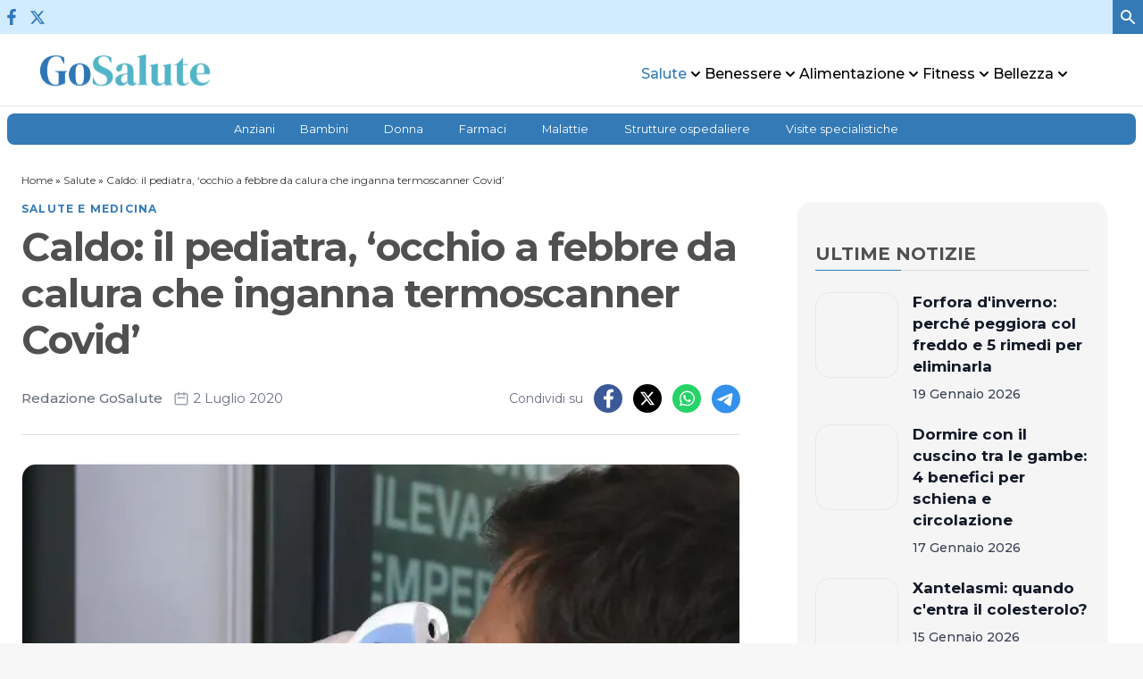

--- FILE ---
content_type: text/html; charset=UTF-8
request_url: https://gosalute.it/salute-e-medicina/caldo-il-pediatra-occhio-a-febbre-da-calura-che-inganna-termoscanner-covid/
body_size: 66964
content:
<!doctype html>
<html lang="it-IT" prefix="og: https://ogp.me/ns#">

<head>
  <meta charset="utf-8">
  <meta name="viewport" content="width=device-width, initial-scale=1">
      <meta name="facebook-domain-verification" content="9fyqn9kmodt98ogepje737xg4yp6zg"/>
    <link rel="apple-touch-icon" sizes="180x180" href="https://gosalute.it/wp-content/themes/wordpress-evolve-theme/resources/images/favicon/apple-touch-icon.png">
  <link rel="icon" type="image/png" sizes="32x32" href="https://gosalute.it/wp-content/themes/wordpress-evolve-theme/resources/images/favicon/favicon-32x32.png">
  <link rel="icon" type="image/png" sizes="16x16" href="https://gosalute.it/wp-content/themes/wordpress-evolve-theme/resources/images/favicon/favicon-16x16.png">
  <link rel="manifest" href="https://gosalute.it/wp-content/themes/wordpress-evolve-theme/resources/images/favicon/site.webmanifest">
  <link rel="mask-icon" href="https://gosalute.it/wp-content/themes/wordpress-evolve-theme/resources/images/favicon/safari-pinned-tab.svg">


  <!-- Google Tag Manager -->
    <script type="text/evolve">(function (w, d, s, l, i) {
      w[l] = w[l] || [];
      w[l].push({
        'gtm.start':
          new Date().getTime(), event: 'gtm.js'
      });
      var f = d.getElementsByTagName(s)[0],
        j = d.createElement(s), dl = l != 'dataLayer' ? '&l=' + l : '';
      j.async = true;
      j.src =
        'https://www.googletagmanager.com/gtm.js?id=' + i + dl;
      f.parentNode.insertBefore(j, f);
    })
    (window, document, 'script', 'dataLayer', 'GTM-NGQ5QKT');</script>
  <!-- End Google Tag Manager -->

  <script data-cfasync="false" data-no-defer="1" data-no-minify="1" data-no-optimize="1">var ewww_webp_supported=!1;function check_webp_feature(A,e){var w;e=void 0!==e?e:function(){},ewww_webp_supported?e(ewww_webp_supported):((w=new Image).onload=function(){ewww_webp_supported=0<w.width&&0<w.height,e&&e(ewww_webp_supported)},w.onerror=function(){e&&e(!1)},w.src="data:image/webp;base64,"+{alpha:"UklGRkoAAABXRUJQVlA4WAoAAAAQAAAAAAAAAAAAQUxQSAwAAAARBxAR/Q9ERP8DAABWUDggGAAAABQBAJ0BKgEAAQAAAP4AAA3AAP7mtQAAAA=="}[A])}check_webp_feature("alpha");</script><script data-cfasync="false" data-no-defer="1" data-no-minify="1" data-no-optimize="1">var Arrive=function(c,w){"use strict";if(c.MutationObserver&&"undefined"!=typeof HTMLElement){var r,a=0,u=(r=HTMLElement.prototype.matches||HTMLElement.prototype.webkitMatchesSelector||HTMLElement.prototype.mozMatchesSelector||HTMLElement.prototype.msMatchesSelector,{matchesSelector:function(e,t){return e instanceof HTMLElement&&r.call(e,t)},addMethod:function(e,t,r){var a=e[t];e[t]=function(){return r.length==arguments.length?r.apply(this,arguments):"function"==typeof a?a.apply(this,arguments):void 0}},callCallbacks:function(e,t){t&&t.options.onceOnly&&1==t.firedElems.length&&(e=[e[0]]);for(var r,a=0;r=e[a];a++)r&&r.callback&&r.callback.call(r.elem,r.elem);t&&t.options.onceOnly&&1==t.firedElems.length&&t.me.unbindEventWithSelectorAndCallback.call(t.target,t.selector,t.callback)},checkChildNodesRecursively:function(e,t,r,a){for(var i,n=0;i=e[n];n++)r(i,t,a)&&a.push({callback:t.callback,elem:i}),0<i.childNodes.length&&u.checkChildNodesRecursively(i.childNodes,t,r,a)},mergeArrays:function(e,t){var r,a={};for(r in e)e.hasOwnProperty(r)&&(a[r]=e[r]);for(r in t)t.hasOwnProperty(r)&&(a[r]=t[r]);return a},toElementsArray:function(e){return e=void 0!==e&&("number"!=typeof e.length||e===c)?[e]:e}}),e=(l.prototype.addEvent=function(e,t,r,a){a={target:e,selector:t,options:r,callback:a,firedElems:[]};return this._beforeAdding&&this._beforeAdding(a),this._eventsBucket.push(a),a},l.prototype.removeEvent=function(e){for(var t,r=this._eventsBucket.length-1;t=this._eventsBucket[r];r--)e(t)&&(this._beforeRemoving&&this._beforeRemoving(t),(t=this._eventsBucket.splice(r,1))&&t.length&&(t[0].callback=null))},l.prototype.beforeAdding=function(e){this._beforeAdding=e},l.prototype.beforeRemoving=function(e){this._beforeRemoving=e},l),t=function(i,n){var o=new e,l=this,s={fireOnAttributesModification:!1};return o.beforeAdding(function(t){var e=t.target;e!==c.document&&e!==c||(e=document.getElementsByTagName("html")[0]);var r=new MutationObserver(function(e){n.call(this,e,t)}),a=i(t.options);r.observe(e,a),t.observer=r,t.me=l}),o.beforeRemoving(function(e){e.observer.disconnect()}),this.bindEvent=function(e,t,r){t=u.mergeArrays(s,t);for(var a=u.toElementsArray(this),i=0;i<a.length;i++)o.addEvent(a[i],e,t,r)},this.unbindEvent=function(){var r=u.toElementsArray(this);o.removeEvent(function(e){for(var t=0;t<r.length;t++)if(this===w||e.target===r[t])return!0;return!1})},this.unbindEventWithSelectorOrCallback=function(r){var a=u.toElementsArray(this),i=r,e="function"==typeof r?function(e){for(var t=0;t<a.length;t++)if((this===w||e.target===a[t])&&e.callback===i)return!0;return!1}:function(e){for(var t=0;t<a.length;t++)if((this===w||e.target===a[t])&&e.selector===r)return!0;return!1};o.removeEvent(e)},this.unbindEventWithSelectorAndCallback=function(r,a){var i=u.toElementsArray(this);o.removeEvent(function(e){for(var t=0;t<i.length;t++)if((this===w||e.target===i[t])&&e.selector===r&&e.callback===a)return!0;return!1})},this},i=new function(){var s={fireOnAttributesModification:!1,onceOnly:!1,existing:!1};function n(e,t,r){return!(!u.matchesSelector(e,t.selector)||(e._id===w&&(e._id=a++),-1!=t.firedElems.indexOf(e._id)))&&(t.firedElems.push(e._id),!0)}var c=(i=new t(function(e){var t={attributes:!1,childList:!0,subtree:!0};return e.fireOnAttributesModification&&(t.attributes=!0),t},function(e,i){e.forEach(function(e){var t=e.addedNodes,r=e.target,a=[];null!==t&&0<t.length?u.checkChildNodesRecursively(t,i,n,a):"attributes"===e.type&&n(r,i)&&a.push({callback:i.callback,elem:r}),u.callCallbacks(a,i)})})).bindEvent;return i.bindEvent=function(e,t,r){t=void 0===r?(r=t,s):u.mergeArrays(s,t);var a=u.toElementsArray(this);if(t.existing){for(var i=[],n=0;n<a.length;n++)for(var o=a[n].querySelectorAll(e),l=0;l<o.length;l++)i.push({callback:r,elem:o[l]});if(t.onceOnly&&i.length)return r.call(i[0].elem,i[0].elem);setTimeout(u.callCallbacks,1,i)}c.call(this,e,t,r)},i},o=new function(){var a={};function i(e,t){return u.matchesSelector(e,t.selector)}var n=(o=new t(function(){return{childList:!0,subtree:!0}},function(e,r){e.forEach(function(e){var t=e.removedNodes,e=[];null!==t&&0<t.length&&u.checkChildNodesRecursively(t,r,i,e),u.callCallbacks(e,r)})})).bindEvent;return o.bindEvent=function(e,t,r){t=void 0===r?(r=t,a):u.mergeArrays(a,t),n.call(this,e,t,r)},o};d(HTMLElement.prototype),d(NodeList.prototype),d(HTMLCollection.prototype),d(HTMLDocument.prototype),d(Window.prototype);var n={};return s(i,n,"unbindAllArrive"),s(o,n,"unbindAllLeave"),n}function l(){this._eventsBucket=[],this._beforeAdding=null,this._beforeRemoving=null}function s(e,t,r){u.addMethod(t,r,e.unbindEvent),u.addMethod(t,r,e.unbindEventWithSelectorOrCallback),u.addMethod(t,r,e.unbindEventWithSelectorAndCallback)}function d(e){e.arrive=i.bindEvent,s(i,e,"unbindArrive"),e.leave=o.bindEvent,s(o,e,"unbindLeave")}}(window,void 0),ewww_webp_supported=!1;function check_webp_feature(e,t){var r;ewww_webp_supported?t(ewww_webp_supported):((r=new Image).onload=function(){ewww_webp_supported=0<r.width&&0<r.height,t(ewww_webp_supported)},r.onerror=function(){t(!1)},r.src="data:image/webp;base64,"+{alpha:"UklGRkoAAABXRUJQVlA4WAoAAAAQAAAAAAAAAAAAQUxQSAwAAAARBxAR/Q9ERP8DAABWUDggGAAAABQBAJ0BKgEAAQAAAP4AAA3AAP7mtQAAAA==",animation:"UklGRlIAAABXRUJQVlA4WAoAAAASAAAAAAAAAAAAQU5JTQYAAAD/////AABBTk1GJgAAAAAAAAAAAAAAAAAAAGQAAABWUDhMDQAAAC8AAAAQBxAREYiI/gcA"}[e])}function ewwwLoadImages(e){if(e){for(var t=document.querySelectorAll(".batch-image img, .image-wrapper a, .ngg-pro-masonry-item a, .ngg-galleria-offscreen-seo-wrapper a"),r=0,a=t.length;r<a;r++)ewwwAttr(t[r],"data-src",t[r].getAttribute("data-webp")),ewwwAttr(t[r],"data-thumbnail",t[r].getAttribute("data-webp-thumbnail"));for(var i=document.querySelectorAll("div.woocommerce-product-gallery__image"),r=0,a=i.length;r<a;r++)ewwwAttr(i[r],"data-thumb",i[r].getAttribute("data-webp-thumb"))}for(var n=document.querySelectorAll("video"),r=0,a=n.length;r<a;r++)ewwwAttr(n[r],"poster",e?n[r].getAttribute("data-poster-webp"):n[r].getAttribute("data-poster-image"));for(var o,l=document.querySelectorAll("img.ewww_webp_lazy_load"),r=0,a=l.length;r<a;r++)e&&(ewwwAttr(l[r],"data-lazy-srcset",l[r].getAttribute("data-lazy-srcset-webp")),ewwwAttr(l[r],"data-srcset",l[r].getAttribute("data-srcset-webp")),ewwwAttr(l[r],"data-lazy-src",l[r].getAttribute("data-lazy-src-webp")),ewwwAttr(l[r],"data-src",l[r].getAttribute("data-src-webp")),ewwwAttr(l[r],"data-orig-file",l[r].getAttribute("data-webp-orig-file")),ewwwAttr(l[r],"data-medium-file",l[r].getAttribute("data-webp-medium-file")),ewwwAttr(l[r],"data-large-file",l[r].getAttribute("data-webp-large-file")),null!=(o=l[r].getAttribute("srcset"))&&!1!==o&&o.includes("R0lGOD")&&ewwwAttr(l[r],"src",l[r].getAttribute("data-lazy-src-webp"))),l[r].className=l[r].className.replace(/\bewww_webp_lazy_load\b/,"");for(var s=document.querySelectorAll(".ewww_webp"),r=0,a=s.length;r<a;r++)e?(ewwwAttr(s[r],"srcset",s[r].getAttribute("data-srcset-webp")),ewwwAttr(s[r],"src",s[r].getAttribute("data-src-webp")),ewwwAttr(s[r],"data-orig-file",s[r].getAttribute("data-webp-orig-file")),ewwwAttr(s[r],"data-medium-file",s[r].getAttribute("data-webp-medium-file")),ewwwAttr(s[r],"data-large-file",s[r].getAttribute("data-webp-large-file")),ewwwAttr(s[r],"data-large_image",s[r].getAttribute("data-webp-large_image")),ewwwAttr(s[r],"data-src",s[r].getAttribute("data-webp-src"))):(ewwwAttr(s[r],"srcset",s[r].getAttribute("data-srcset-img")),ewwwAttr(s[r],"src",s[r].getAttribute("data-src-img"))),s[r].className=s[r].className.replace(/\bewww_webp\b/,"ewww_webp_loaded");window.jQuery&&jQuery.fn.isotope&&jQuery.fn.imagesLoaded&&(jQuery(".fusion-posts-container-infinite").imagesLoaded(function(){jQuery(".fusion-posts-container-infinite").hasClass("isotope")&&jQuery(".fusion-posts-container-infinite").isotope()}),jQuery(".fusion-portfolio:not(.fusion-recent-works) .fusion-portfolio-wrapper").imagesLoaded(function(){jQuery(".fusion-portfolio:not(.fusion-recent-works) .fusion-portfolio-wrapper").isotope()}))}function ewwwWebPInit(e){ewwwLoadImages(e),ewwwNggLoadGalleries(e),document.arrive(".ewww_webp",function(){ewwwLoadImages(e)}),document.arrive(".ewww_webp_lazy_load",function(){ewwwLoadImages(e)}),document.arrive("videos",function(){ewwwLoadImages(e)}),"loading"==document.readyState?document.addEventListener("DOMContentLoaded",ewwwJSONParserInit):("undefined"!=typeof galleries&&ewwwNggParseGalleries(e),ewwwWooParseVariations(e))}function ewwwAttr(e,t,r){null!=r&&!1!==r&&e.setAttribute(t,r)}function ewwwJSONParserInit(){"undefined"!=typeof galleries&&check_webp_feature("alpha",ewwwNggParseGalleries),check_webp_feature("alpha",ewwwWooParseVariations)}function ewwwWooParseVariations(e){if(e)for(var t=document.querySelectorAll("form.variations_form"),r=0,a=t.length;r<a;r++){var i=t[r].getAttribute("data-product_variations"),n=!1;try{for(var o in i=JSON.parse(i))void 0!==i[o]&&void 0!==i[o].image&&(void 0!==i[o].image.src_webp&&(i[o].image.src=i[o].image.src_webp,n=!0),void 0!==i[o].image.srcset_webp&&(i[o].image.srcset=i[o].image.srcset_webp,n=!0),void 0!==i[o].image.full_src_webp&&(i[o].image.full_src=i[o].image.full_src_webp,n=!0),void 0!==i[o].image.gallery_thumbnail_src_webp&&(i[o].image.gallery_thumbnail_src=i[o].image.gallery_thumbnail_src_webp,n=!0),void 0!==i[o].image.thumb_src_webp&&(i[o].image.thumb_src=i[o].image.thumb_src_webp,n=!0));n&&ewwwAttr(t[r],"data-product_variations",JSON.stringify(i))}catch(e){}}}function ewwwNggParseGalleries(e){if(e)for(var t in galleries){var r=galleries[t];galleries[t].images_list=ewwwNggParseImageList(r.images_list)}}function ewwwNggLoadGalleries(e){e&&document.addEventListener("ngg.galleria.themeadded",function(e,t){window.ngg_galleria._create_backup=window.ngg_galleria.create,window.ngg_galleria.create=function(e,t){var r=$(e).data("id");return galleries["gallery_"+r].images_list=ewwwNggParseImageList(galleries["gallery_"+r].images_list),window.ngg_galleria._create_backup(e,t)}})}function ewwwNggParseImageList(e){for(var t in e){var r=e[t];if(void 0!==r["image-webp"]&&(e[t].image=r["image-webp"],delete e[t]["image-webp"]),void 0!==r["thumb-webp"]&&(e[t].thumb=r["thumb-webp"],delete e[t]["thumb-webp"]),void 0!==r.full_image_webp&&(e[t].full_image=r.full_image_webp,delete e[t].full_image_webp),void 0!==r.srcsets)for(var a in r.srcsets)nggSrcset=r.srcsets[a],void 0!==r.srcsets[a+"-webp"]&&(e[t].srcsets[a]=r.srcsets[a+"-webp"],delete e[t].srcsets[a+"-webp"]);if(void 0!==r.full_srcsets)for(var i in r.full_srcsets)nggFSrcset=r.full_srcsets[i],void 0!==r.full_srcsets[i+"-webp"]&&(e[t].full_srcsets[i]=r.full_srcsets[i+"-webp"],delete e[t].full_srcsets[i+"-webp"])}return e}check_webp_feature("alpha",ewwwWebPInit);</script>
<!-- Ottimizzazione per i motori di ricerca di Rank Math - https://rankmath.com/ -->
<title>Caldo: il pediatra, &#039;occhio a febbre da calura che inganna termoscanner Covid&#039; | GoSalute</title>
<meta name="description" content="Roma, 2 lug. (Adnkronos Salute) - &quot;Occhio alla febbre da calura: un&#039;alterazione della temperatura che colpisce i bimbi nei giorni di canicola e che può"/>
<meta name="robots" content="follow, index, max-snippet:-1, max-video-preview:-1, max-image-preview:large"/>
<link rel="canonical" href="https://gosalute.it/salute-e-medicina/caldo-il-pediatra-occhio-a-febbre-da-calura-che-inganna-termoscanner-covid/" />
<meta property="og:locale" content="it_IT" />
<meta property="og:type" content="article" />
<meta property="og:title" content="Caldo: il pediatra, &#039;occhio a febbre da calura che inganna termoscanner Covid&#039; | GoSalute" />
<meta property="og:description" content="Roma, 2 lug. (Adnkronos Salute) - &quot;Occhio alla febbre da calura: un&#039;alterazione della temperatura che colpisce i bimbi nei giorni di canicola e che può" />
<meta property="og:url" content="https://gosalute.it/salute-e-medicina/caldo-il-pediatra-occhio-a-febbre-da-calura-che-inganna-termoscanner-covid/" />
<meta property="og:site_name" content="GoSalute" />
<meta property="article:publisher" content="https://www.facebook.com/gosalute/" />
<meta property="article:section" content="Salute" />
<meta property="og:image" content="https://gosalute-it.storage.googleapis.com/wp-content/uploads/2020/07/Coronavirus_Termoscanner_FG.jpg" />
<meta property="og:image:secure_url" content="https://gosalute-it.storage.googleapis.com/wp-content/uploads/2020/07/Coronavirus_Termoscanner_FG.jpg" />
<meta property="og:image:width" content="620" />
<meta property="og:image:height" content="413" />
<meta property="og:image:alt" content="Caldo: il pediatra, &#8216;occhio a febbre da calura che inganna termoscanner Covid&#8217;" />
<meta property="og:image:type" content="image/jpeg" />
<meta property="article:published_time" content="2020-07-02T21:24:30+02:00" />
<meta name="twitter:card" content="summary_large_image" />
<meta name="twitter:title" content="Caldo: il pediatra, &#039;occhio a febbre da calura che inganna termoscanner Covid&#039; | GoSalute" />
<meta name="twitter:description" content="Roma, 2 lug. (Adnkronos Salute) - &quot;Occhio alla febbre da calura: un&#039;alterazione della temperatura che colpisce i bimbi nei giorni di canicola e che può" />
<meta name="twitter:site" content="@gosalute" />
<meta name="twitter:creator" content="@gosalute" />
<meta name="twitter:image" content="https://gosalute-it.storage.googleapis.com/wp-content/uploads/2020/07/Coronavirus_Termoscanner_FG.jpg" />
<meta name="twitter:label1" content="Scritto da" />
<meta name="twitter:data1" content="Redazione GoSalute" />
<meta name="twitter:label2" content="Tempo di lettura" />
<meta name="twitter:data2" content="1 minuto" />
<script type="application/ld+json" class="rank-math-schema-pro">{"@context":"https://schema.org","@graph":[{"@type":"Organization","@id":"https://gosalute.it/#organization","name":"GoSalute","url":"https://gosalute.it","sameAs":["https://www.facebook.com/gosalute/","https://twitter.com/gosalute"]},{"@type":"WebSite","@id":"https://gosalute.it/#website","url":"https://gosalute.it","name":"GoSalute","publisher":{"@id":"https://gosalute.it/#organization"},"inLanguage":"it-IT"},{"@type":"ImageObject","@id":"https://gosalute-it.storage.googleapis.com/wp-content/uploads/2020/07/Coronavirus_Termoscanner_FG.jpg","url":"https://gosalute-it.storage.googleapis.com/wp-content/uploads/2020/07/Coronavirus_Termoscanner_FG.jpg","width":"620","height":"413","inLanguage":"it-IT"},{"@type":"BreadcrumbList","@id":"https://gosalute.it/salute-e-medicina/caldo-il-pediatra-occhio-a-febbre-da-calura-che-inganna-termoscanner-covid/#breadcrumb","itemListElement":[{"@type":"ListItem","position":"1","item":{"@id":"https://gosalute.it","name":"Home"}},{"@type":"ListItem","position":"2","item":{"@id":"https://gosalute.it/salute-e-medicina/","name":"Salute"}},{"@type":"ListItem","position":"3","item":{"@id":"https://gosalute.it/salute-e-medicina/caldo-il-pediatra-occhio-a-febbre-da-calura-che-inganna-termoscanner-covid/","name":"Caldo: il pediatra, &#8216;occhio a febbre da calura che inganna termoscanner Covid&#8217;"}}]},{"@type":"WebPage","@id":"https://gosalute.it/salute-e-medicina/caldo-il-pediatra-occhio-a-febbre-da-calura-che-inganna-termoscanner-covid/#webpage","url":"https://gosalute.it/salute-e-medicina/caldo-il-pediatra-occhio-a-febbre-da-calura-che-inganna-termoscanner-covid/","name":"Caldo: il pediatra, &#039;occhio a febbre da calura che inganna termoscanner Covid&#039; | GoSalute","datePublished":"2020-07-02T21:24:30+02:00","dateModified":"2020-07-02T21:24:30+02:00","isPartOf":{"@id":"https://gosalute.it/#website"},"primaryImageOfPage":{"@id":"https://gosalute-it.storage.googleapis.com/wp-content/uploads/2020/07/Coronavirus_Termoscanner_FG.jpg"},"inLanguage":"it-IT","breadcrumb":{"@id":"https://gosalute.it/salute-e-medicina/caldo-il-pediatra-occhio-a-febbre-da-calura-che-inganna-termoscanner-covid/#breadcrumb"}},{"@type":"Person","@id":"https://gosalute.it/author/admin/","name":"Redazione GoSalute","url":"https://gosalute.it/author/admin/","image":{"@type":"ImageObject","@id":"https://secure.gravatar.com/avatar/b2e6267dea68aa4a5a09f32e70ce9f0bd35338efc012414739f64bd25e882be5?s=96&amp;r=g","url":"https://secure.gravatar.com/avatar/b2e6267dea68aa4a5a09f32e70ce9f0bd35338efc012414739f64bd25e882be5?s=96&amp;r=g","caption":"Redazione GoSalute","inLanguage":"it-IT"},"worksFor":{"@id":"https://gosalute.it/#organization"}},{"@type":"NewsArticle","headline":"Caldo: il pediatra, &#039;occhio a febbre da calura che inganna termoscanner Covid&#039; | GoSalute","datePublished":"2020-07-02T21:24:30+02:00","dateModified":"2020-07-02T21:24:30+02:00","articleSection":"Salute","author":{"@id":"https://gosalute.it/author/admin/","name":"Redazione GoSalute"},"publisher":{"@id":"https://gosalute.it/#organization"},"description":"Roma, 2 lug. (Adnkronos Salute) - &quot;Occhio alla febbre da calura: un&#039;alterazione della temperatura che colpisce i bimbi nei giorni di canicola e che pu\u00f2","copyrightYear":"2020","copyrightHolder":{"@id":"https://gosalute.it/#organization"},"name":"Caldo: il pediatra, &#039;occhio a febbre da calura che inganna termoscanner Covid&#039; | GoSalute","@id":"https://gosalute.it/salute-e-medicina/caldo-il-pediatra-occhio-a-febbre-da-calura-che-inganna-termoscanner-covid/#richSnippet","isPartOf":{"@id":"https://gosalute.it/salute-e-medicina/caldo-il-pediatra-occhio-a-febbre-da-calura-che-inganna-termoscanner-covid/#webpage"},"image":{"@id":"https://gosalute-it.storage.googleapis.com/wp-content/uploads/2020/07/Coronavirus_Termoscanner_FG.jpg"},"inLanguage":"it-IT","mainEntityOfPage":{"@id":"https://gosalute.it/salute-e-medicina/caldo-il-pediatra-occhio-a-febbre-da-calura-che-inganna-termoscanner-covid/#webpage"}}]}</script>
<!-- /Rank Math WordPress SEO plugin -->

<link rel="alternate" title="oEmbed (JSON)" type="application/json+oembed" href="https://gosalute.it/wp-json/oembed/1.0/embed?url=https%3A%2F%2Fgosalute.it%2Fsalute-e-medicina%2Fcaldo-il-pediatra-occhio-a-febbre-da-calura-che-inganna-termoscanner-covid%2F" />
<link rel="alternate" title="oEmbed (XML)" type="text/xml+oembed" href="https://gosalute.it/wp-json/oembed/1.0/embed?url=https%3A%2F%2Fgosalute.it%2Fsalute-e-medicina%2Fcaldo-il-pediatra-occhio-a-febbre-da-calura-che-inganna-termoscanner-covid%2F&#038;format=xml" />
<style id='wp-img-auto-sizes-contain-inline-css'>
img:is([sizes=auto i],[sizes^="auto," i]){contain-intrinsic-size:3000px 1500px}
/*# sourceURL=wp-img-auto-sizes-contain-inline-css */
</style>
<link rel='stylesheet' id='gn-frontend-gnfollow-style-css' href='https://gosalute.it/wp-content/plugins/gn-publisher/assets/css/gn-frontend-gnfollow.min.css?ver=1.5.26'  media="none" onload="if(media!=&apos;all&apos;)media=&apos;all&apos;"='all' />
<link rel='stylesheet' id='app/0-css' fetchpriority="high" href='https://gosalute.it/wp-content/themes/wordpress-evolve-theme/public/css/app.5a43bc.css' media='all' />
<link rel="https://api.w.org/" href="https://gosalute.it/wp-json/" /><link rel="alternate" title="JSON" type="application/json" href="https://gosalute.it/wp-json/wp/v2/posts/75845" /><link rel="EditURI" type="application/rsd+xml" title="RSD" href="https://gosalute.it/xmlrpc.php?rsd" />

<link rel='shortlink' href='https://gosalute.it/?p=75845' />

    <link rel="preconnect"
          href="https://fonts.gstatic.com"
          crossorigin/>

    <link rel="preload"
          as="style"
          href="https://fonts.googleapis.com/css2?family=Montserrat:ital,wght@0,100;0,200;0,300;0,400;0,500;0,600;0,700;0,800;0,900;1,100;1,200;1,300;1,400;1,500;1,600;1,700;1,800;1,900&display=swap"/>

    <link rel="stylesheet"
          href="https://fonts.googleapis.com/css2?family=Montserrat:ital,wght@0,100;0,200;0,300;0,400;0,500;0,600;0,700;0,800;0,900;1,100;1,200;1,300;1,400;1,500;1,600;1,700;1,800;1,900&display=swap"
          media="print" onload="this.media='all'"/>

    <noscript>
        <link rel="stylesheet"
              href="https://fonts.googleapis.com/css2?family=Montserrat:ital,wght@0,100;0,200;0,300;0,400;0,500;0,600;0,700;0,800;0,900;1,100;1,200;1,300;1,400;1,500;1,600;1,700;1,800;1,900&display=swap"/>
    </noscript>
<noscript><style>.lazyload[data-src]{display:none !important;}</style></noscript><style>.lazyload{background-image:none !important;}.lazyload:before{background-image:none !important;}</style><link rel="amphtml" href="https://gosalute.it/salute-e-medicina/caldo-il-pediatra-occhio-a-febbre-da-calura-che-inganna-termoscanner-covid/amp/"><link rel="icon" href="https://gosalute-it.storage.googleapis.com/wp-content/uploads/2021/07/cropped-favicon-master-512-150x150.png" sizes="32x32" />
<link rel="icon" href="https://gosalute-it.storage.googleapis.com/wp-content/uploads/2021/07/cropped-favicon-master-512-300x300.png" sizes="192x192" />
<link rel="apple-touch-icon" href="https://gosalute-it.storage.googleapis.com/wp-content/uploads/2021/07/cropped-favicon-master-512-300x300.png" />
<meta name="msapplication-TileImage" content="https://gosalute-it.storage.googleapis.com/wp-content/uploads/2021/07/cropped-favicon-master-512-300x300.png" />
		<style id="wp-custom-css">
			#yobee-floorad{
	display:flex;
	justify-content:center;
}

.yobee-adv > div{
	display:flex;
	justify-content:center;
}

a:where(:not(.wp-element-button)) {
    text-decoration: inherit!important;
}
		</style>
		<script type="text/evolve">
var _iub = _iub || [];
_iub.csConfiguration = {
    "askConsentAtCookiePolicyUpdate": true,
    "enableRemoteConsent": true,
    "enableTcf": true,
    "floatingPreferencesButtonDisplay": "bottom-right",
    "googleAdditionalConsentMode": true,
    "perPurposeConsent": true,
    "siteId": 3700678,
    "tcfPurposes": {
        "2": "consent_only",
        "7": "consent_only",
        "8": "consent_only",
        "9": "consent_only",
        "10": "consent_only",
        "11": "consent_only"
    },
    "cookiePolicyId": 96416826,
    "lang": "it",
    "banner": {
        "zIndex":"999999999",
        "acceptButtonCaptionColor": "#FFFFFF",
        "acceptButtonColor": "#0073CE",
        "acceptButtonDisplay": true,
        "backgroundColor": "#FFFFFF",
        "closeButtonRejects": true,
        "customizeButtonCaptionColor": "#4D4D4D",
        "customizeButtonColor": "#DADADA",
        "customizeButtonDisplay": true,
        "explicitWithdrawal": true,
        "fontSizeBody": "12px",
        "fontSizeCloseButton": "18px",
        "listPurposes": true,
        "position": "bottom",
        "showTitle": false,
        "textColor": "#000000"
    },
    "callback": {
        "onReady": function(consent) {
            console.log("cmp pronta ", consent);
        },
        onPreferenceExpressed: function() {
            isFullyAccepted(function(isAccepted) {
                if (isAccepted) {
                    document.documentElement.classList.remove('show-prompt-to-accept');
                } else {
                    // showPromptToAccept();
                }
            });
        },
    }
};
</script>
<script type="text/evolve" src="https://cs.iubenda.com/autoblocking/3700678.js"></script>
<script type="text/evolve" src="//cdn.iubenda.com/cs/tcf/stub-v2.js"></script>
<script type="text/evolve" src="//cdn.iubenda.com/cs/tcf/safe-tcf-v2.js"></script>
<script type="text/evolve" src="//cdn.iubenda.com/cs/iubenda_cs.js" charset="UTF-8" async></script>

<script async type="text/evolve" src="https://cdn.yobee.it/ad/yb-gosaluteit.js"></script> 
<link rel="stylesheet" media="none" onload="if(media!=&apos;all&apos;)media=&apos;all&apos;" href="https://cdn.yobee.it/ad/yb-gosaluteit.css">

<script type="text/evolve" src="https://cdn.adkaora.space/yobee/generic/prod/adk-init.js"></script>

<style>
@media screen and (min-width: 992px) {
	body{padding-bottom: 100px;}
	.evolve-masthead{height:300px!important	}
}
@media screen and (max-width: 992px) {
	.evolve-masthead{height:120px!important}
	body{padding-bottom: 100px;}

}
</style>   
            <link rel="preload" fetchpriority="high" as="image" href="https://gosalute-it.storage.googleapis.com/wp-content/uploads/2020/07/Coronavirus_Termoscanner_FG.jpg" type="image/webp">
    
<style id='global-styles-inline-css'>
:root{--wp--preset--aspect-ratio--square: 1;--wp--preset--aspect-ratio--4-3: 4/3;--wp--preset--aspect-ratio--3-4: 3/4;--wp--preset--aspect-ratio--3-2: 3/2;--wp--preset--aspect-ratio--2-3: 2/3;--wp--preset--aspect-ratio--16-9: 16/9;--wp--preset--aspect-ratio--9-16: 9/16;--wp--preset--color--black: #000;--wp--preset--color--cyan-bluish-gray: #abb8c3;--wp--preset--color--white: #fff;--wp--preset--color--pale-pink: #f78da7;--wp--preset--color--vivid-red: #cf2e2e;--wp--preset--color--luminous-vivid-orange: #ff6900;--wp--preset--color--luminous-vivid-amber: #fcb900;--wp--preset--color--light-green-cyan: #7bdcb5;--wp--preset--color--vivid-green-cyan: #00d084;--wp--preset--color--pale-cyan-blue: #8ed1fc;--wp--preset--color--vivid-cyan-blue: #0693e3;--wp--preset--color--vivid-purple: #9b51e0;--wp--preset--color--inherit: inherit;--wp--preset--color--current: currentcolor;--wp--preset--color--transparent: transparent;--wp--preset--color--slate-50: #f8fafc;--wp--preset--color--slate-100: #f1f5f9;--wp--preset--color--slate-200: #e2e8f0;--wp--preset--color--slate-300: #cbd5e1;--wp--preset--color--slate-400: #94a3b8;--wp--preset--color--slate-500: #64748b;--wp--preset--color--slate-600: #475569;--wp--preset--color--slate-700: #334155;--wp--preset--color--slate-800: #1e293b;--wp--preset--color--slate-900: #0f172a;--wp--preset--color--slate-950: #020617;--wp--preset--color--gray-50: #f9fafb;--wp--preset--color--gray-100: #f3f4f6;--wp--preset--color--gray-200: #e5e7eb;--wp--preset--color--gray-300: #d1d5db;--wp--preset--color--gray-400: #9ca3af;--wp--preset--color--gray-500: #6b7280;--wp--preset--color--gray-600: #4b5563;--wp--preset--color--gray-700: #374151;--wp--preset--color--gray-800: #1f2937;--wp--preset--color--gray-900: #111827;--wp--preset--color--gray-950: #030712;--wp--preset--color--zinc-50: #fafafa;--wp--preset--color--zinc-100: #f4f4f5;--wp--preset--color--zinc-200: #e4e4e7;--wp--preset--color--zinc-300: #d4d4d8;--wp--preset--color--zinc-400: #a1a1aa;--wp--preset--color--zinc-500: #71717a;--wp--preset--color--zinc-600: #52525b;--wp--preset--color--zinc-700: #3f3f46;--wp--preset--color--zinc-800: #27272a;--wp--preset--color--zinc-900: #18181b;--wp--preset--color--zinc-950: #09090b;--wp--preset--color--neutral-50: #fafafa;--wp--preset--color--neutral-100: #f5f5f5;--wp--preset--color--neutral-200: #e5e5e5;--wp--preset--color--neutral-300: #d4d4d4;--wp--preset--color--neutral-400: #a3a3a3;--wp--preset--color--neutral-500: #737373;--wp--preset--color--neutral-600: #525252;--wp--preset--color--neutral-700: #404040;--wp--preset--color--neutral-800: #262626;--wp--preset--color--neutral-900: #171717;--wp--preset--color--neutral-950: #0a0a0a;--wp--preset--color--stone-50: #fafaf9;--wp--preset--color--stone-100: #f5f5f4;--wp--preset--color--stone-200: #e7e5e4;--wp--preset--color--stone-300: #d6d3d1;--wp--preset--color--stone-400: #a8a29e;--wp--preset--color--stone-500: #78716c;--wp--preset--color--stone-600: #57534e;--wp--preset--color--stone-700: #44403c;--wp--preset--color--stone-800: #292524;--wp--preset--color--stone-900: #1c1917;--wp--preset--color--stone-950: #0c0a09;--wp--preset--color--red-50: #fef2f2;--wp--preset--color--red-100: #fee2e2;--wp--preset--color--red-200: #fecaca;--wp--preset--color--red-300: #fca5a5;--wp--preset--color--red-400: #f87171;--wp--preset--color--red-500: #ef4444;--wp--preset--color--red-600: #dc2626;--wp--preset--color--red-700: #b91c1c;--wp--preset--color--red-800: #991b1b;--wp--preset--color--red-900: #7f1d1d;--wp--preset--color--red-950: #450a0a;--wp--preset--color--orange-50: #fff7ed;--wp--preset--color--orange-100: #ffedd5;--wp--preset--color--orange-200: #fed7aa;--wp--preset--color--orange-300: #fdba74;--wp--preset--color--orange-400: #fb923c;--wp--preset--color--orange-500: #f97316;--wp--preset--color--orange-600: #ea580c;--wp--preset--color--orange-700: #c2410c;--wp--preset--color--orange-800: #9a3412;--wp--preset--color--orange-900: #7c2d12;--wp--preset--color--orange-950: #431407;--wp--preset--color--amber-50: #fffbeb;--wp--preset--color--amber-100: #fef3c7;--wp--preset--color--amber-200: #fde68a;--wp--preset--color--amber-300: #fcd34d;--wp--preset--color--amber-400: #fbbf24;--wp--preset--color--amber-500: #f59e0b;--wp--preset--color--amber-600: #d97706;--wp--preset--color--amber-700: #b45309;--wp--preset--color--amber-800: #92400e;--wp--preset--color--amber-900: #78350f;--wp--preset--color--amber-950: #451a03;--wp--preset--color--yellow-50: #fefce8;--wp--preset--color--yellow-100: #fef9c3;--wp--preset--color--yellow-200: #fef08a;--wp--preset--color--yellow-300: #fde047;--wp--preset--color--yellow-400: #facc15;--wp--preset--color--yellow-500: #eab308;--wp--preset--color--yellow-600: #ca8a04;--wp--preset--color--yellow-700: #a16207;--wp--preset--color--yellow-800: #854d0e;--wp--preset--color--yellow-900: #713f12;--wp--preset--color--yellow-950: #422006;--wp--preset--color--lime-50: #f7fee7;--wp--preset--color--lime-100: #ecfccb;--wp--preset--color--lime-200: #d9f99d;--wp--preset--color--lime-300: #bef264;--wp--preset--color--lime-400: #a3e635;--wp--preset--color--lime-500: #84cc16;--wp--preset--color--lime-600: #65a30d;--wp--preset--color--lime-700: #4d7c0f;--wp--preset--color--lime-800: #3f6212;--wp--preset--color--lime-900: #365314;--wp--preset--color--lime-950: #1a2e05;--wp--preset--color--green-50: #f0fdf4;--wp--preset--color--green-100: #dcfce7;--wp--preset--color--green-200: #bbf7d0;--wp--preset--color--green-300: #86efac;--wp--preset--color--green-400: #4ade80;--wp--preset--color--green-500: #22c55e;--wp--preset--color--green-600: #16a34a;--wp--preset--color--green-700: #15803d;--wp--preset--color--green-800: #166534;--wp--preset--color--green-900: #14532d;--wp--preset--color--green-950: #052e16;--wp--preset--color--emerald-50: #ecfdf5;--wp--preset--color--emerald-100: #d1fae5;--wp--preset--color--emerald-200: #a7f3d0;--wp--preset--color--emerald-300: #6ee7b7;--wp--preset--color--emerald-400: #34d399;--wp--preset--color--emerald-500: #10b981;--wp--preset--color--emerald-600: #059669;--wp--preset--color--emerald-700: #047857;--wp--preset--color--emerald-800: #065f46;--wp--preset--color--emerald-900: #064e3b;--wp--preset--color--emerald-950: #022c22;--wp--preset--color--teal-50: #f0fdfa;--wp--preset--color--teal-100: #ccfbf1;--wp--preset--color--teal-200: #99f6e4;--wp--preset--color--teal-300: #5eead4;--wp--preset--color--teal-400: #2dd4bf;--wp--preset--color--teal-500: #14b8a6;--wp--preset--color--teal-600: #0d9488;--wp--preset--color--teal-700: #0f766e;--wp--preset--color--teal-800: #115e59;--wp--preset--color--teal-900: #134e4a;--wp--preset--color--teal-950: #042f2e;--wp--preset--color--cyan-50: #ecfeff;--wp--preset--color--cyan-100: #cffafe;--wp--preset--color--cyan-200: #a5f3fc;--wp--preset--color--cyan-300: #67e8f9;--wp--preset--color--cyan-400: #22d3ee;--wp--preset--color--cyan-500: #06b6d4;--wp--preset--color--cyan-600: #0891b2;--wp--preset--color--cyan-700: #0e7490;--wp--preset--color--cyan-800: #155e75;--wp--preset--color--cyan-900: #164e63;--wp--preset--color--cyan-950: #083344;--wp--preset--color--sky-50: #f0f9ff;--wp--preset--color--sky-100: #e0f2fe;--wp--preset--color--sky-200: #bae6fd;--wp--preset--color--sky-300: #7dd3fc;--wp--preset--color--sky-400: #38bdf8;--wp--preset--color--sky-500: #0ea5e9;--wp--preset--color--sky-600: #0284c7;--wp--preset--color--sky-700: #0369a1;--wp--preset--color--sky-800: #075985;--wp--preset--color--sky-900: #0c4a6e;--wp--preset--color--sky-950: #082f49;--wp--preset--color--blue-50: #eff6ff;--wp--preset--color--blue-100: #dbeafe;--wp--preset--color--blue-200: #bfdbfe;--wp--preset--color--blue-300: #93c5fd;--wp--preset--color--blue-400: #60a5fa;--wp--preset--color--blue-500: #3b82f6;--wp--preset--color--blue-600: #2563eb;--wp--preset--color--blue-700: #1d4ed8;--wp--preset--color--blue-800: #1e40af;--wp--preset--color--blue-900: #1e3a8a;--wp--preset--color--blue-950: #172554;--wp--preset--color--indigo-50: #eef2ff;--wp--preset--color--indigo-100: #e0e7ff;--wp--preset--color--indigo-200: #c7d2fe;--wp--preset--color--indigo-300: #a5b4fc;--wp--preset--color--indigo-400: #818cf8;--wp--preset--color--indigo-500: #6366f1;--wp--preset--color--indigo-600: #4f46e5;--wp--preset--color--indigo-700: #4338ca;--wp--preset--color--indigo-800: #3730a3;--wp--preset--color--indigo-900: #312e81;--wp--preset--color--indigo-950: #1e1b4b;--wp--preset--color--violet-50: #f5f3ff;--wp--preset--color--violet-100: #ede9fe;--wp--preset--color--violet-200: #ddd6fe;--wp--preset--color--violet-300: #c4b5fd;--wp--preset--color--violet-400: #a78bfa;--wp--preset--color--violet-500: #8b5cf6;--wp--preset--color--violet-600: #7c3aed;--wp--preset--color--violet-700: #6d28d9;--wp--preset--color--violet-800: #5b21b6;--wp--preset--color--violet-900: #4c1d95;--wp--preset--color--violet-950: #2e1065;--wp--preset--color--purple-50: #faf5ff;--wp--preset--color--purple-100: #f3e8ff;--wp--preset--color--purple-200: #e9d5ff;--wp--preset--color--purple-300: #d8b4fe;--wp--preset--color--purple-400: #c084fc;--wp--preset--color--purple-500: #a855f7;--wp--preset--color--purple-600: #9333ea;--wp--preset--color--purple-700: #7e22ce;--wp--preset--color--purple-800: #6b21a8;--wp--preset--color--purple-900: #581c87;--wp--preset--color--purple-950: #3b0764;--wp--preset--color--fuchsia-50: #fdf4ff;--wp--preset--color--fuchsia-100: #fae8ff;--wp--preset--color--fuchsia-200: #f5d0fe;--wp--preset--color--fuchsia-300: #f0abfc;--wp--preset--color--fuchsia-400: #e879f9;--wp--preset--color--fuchsia-500: #d946ef;--wp--preset--color--fuchsia-600: #c026d3;--wp--preset--color--fuchsia-700: #a21caf;--wp--preset--color--fuchsia-800: #86198f;--wp--preset--color--fuchsia-900: #701a75;--wp--preset--color--fuchsia-950: #4a044e;--wp--preset--color--pink-50: #fdf2f8;--wp--preset--color--pink-100: #fce7f3;--wp--preset--color--pink-200: #fbcfe8;--wp--preset--color--pink-300: #f9a8d4;--wp--preset--color--pink-400: #f472b6;--wp--preset--color--pink-500: #ec4899;--wp--preset--color--pink-600: #db2777;--wp--preset--color--pink-700: #be185d;--wp--preset--color--pink-800: #9d174d;--wp--preset--color--pink-900: #831843;--wp--preset--color--pink-950: #500724;--wp--preset--color--rose-50: #fff1f2;--wp--preset--color--rose-100: #ffe4e6;--wp--preset--color--rose-200: #fecdd3;--wp--preset--color--rose-300: #fda4af;--wp--preset--color--rose-400: #fb7185;--wp--preset--color--rose-500: #f43f5e;--wp--preset--color--rose-600: #e11d48;--wp--preset--color--rose-700: #be123c;--wp--preset--color--rose-800: #9f1239;--wp--preset--color--rose-900: #881337;--wp--preset--color--rose-950: #4c0519;--wp--preset--color--sp-background: #123280;--wp--preset--color--sp-text: #1e1e1e;--wp--preset--color--sp-link: #ff3a6d;--wp--preset--color--sp-title: #040a1b;--wp--preset--color--sp-gray: #f0f0f5;--wp--preset--color--gs-black: #393939;--wp--preset--color--gs-gray: #f5f5f5;--wp--preset--color--gs-dark-gray: #7e7e7e;--wp--preset--color--gs-blue: #337ab7;--wp--preset--color--gs-lighter-blue: #d1ebff;--wp--preset--color--gs-light-blue: #93d0dc;--wp--preset--gradient--vivid-cyan-blue-to-vivid-purple: linear-gradient(135deg,rgb(6,147,227) 0%,rgb(155,81,224) 100%);--wp--preset--gradient--light-green-cyan-to-vivid-green-cyan: linear-gradient(135deg,rgb(122,220,180) 0%,rgb(0,208,130) 100%);--wp--preset--gradient--luminous-vivid-amber-to-luminous-vivid-orange: linear-gradient(135deg,rgb(252,185,0) 0%,rgb(255,105,0) 100%);--wp--preset--gradient--luminous-vivid-orange-to-vivid-red: linear-gradient(135deg,rgb(255,105,0) 0%,rgb(207,46,46) 100%);--wp--preset--gradient--very-light-gray-to-cyan-bluish-gray: linear-gradient(135deg,rgb(238,238,238) 0%,rgb(169,184,195) 100%);--wp--preset--gradient--cool-to-warm-spectrum: linear-gradient(135deg,rgb(74,234,220) 0%,rgb(151,120,209) 20%,rgb(207,42,186) 40%,rgb(238,44,130) 60%,rgb(251,105,98) 80%,rgb(254,248,76) 100%);--wp--preset--gradient--blush-light-purple: linear-gradient(135deg,rgb(255,206,236) 0%,rgb(152,150,240) 100%);--wp--preset--gradient--blush-bordeaux: linear-gradient(135deg,rgb(254,205,165) 0%,rgb(254,45,45) 50%,rgb(107,0,62) 100%);--wp--preset--gradient--luminous-dusk: linear-gradient(135deg,rgb(255,203,112) 0%,rgb(199,81,192) 50%,rgb(65,88,208) 100%);--wp--preset--gradient--pale-ocean: linear-gradient(135deg,rgb(255,245,203) 0%,rgb(182,227,212) 50%,rgb(51,167,181) 100%);--wp--preset--gradient--electric-grass: linear-gradient(135deg,rgb(202,248,128) 0%,rgb(113,206,126) 100%);--wp--preset--gradient--midnight: linear-gradient(135deg,rgb(2,3,129) 0%,rgb(40,116,252) 100%);--wp--preset--font-size--small: 13px;--wp--preset--font-size--medium: 20px;--wp--preset--font-size--large: 36px;--wp--preset--font-size--x-large: 42px;--wp--preset--font-size--xs: 0.75rem;--wp--preset--font-size--sm: 0.875rem;--wp--preset--font-size--base: 1rem;--wp--preset--font-size--lg: 1.125rem;--wp--preset--font-size--xl: 1.25rem;--wp--preset--font-size--2-xl: 1.5rem;--wp--preset--font-size--3-xl: 1.875rem;--wp--preset--font-size--4-xl: 2.25rem;--wp--preset--font-size--5-xl: 2.65rem;--wp--preset--font-size--6-xl: 2.75rem;--wp--preset--font-size--7-xl: 4.5rem;--wp--preset--font-size--8-xl: 6rem;--wp--preset--font-size--9-xl: 8rem;--wp--preset--font-size--tiny: 0.813rem;--wp--preset--font-size--md: 1.063rem;--wp--preset--font-family--sans: Barlow,sans-serif;--wp--preset--font-family--serif: ui-serif,Georgia,Cambria,"Times New Roman",Times,serif;--wp--preset--font-family--mono: ui-monospace,SFMono-Regular,Menlo,Monaco,Consolas,"Liberation Mono","Courier New",monospace;--wp--preset--spacing--20: 0.44rem;--wp--preset--spacing--30: 0.67rem;--wp--preset--spacing--40: 1rem;--wp--preset--spacing--50: 1.5rem;--wp--preset--spacing--60: 2.25rem;--wp--preset--spacing--70: 3.38rem;--wp--preset--spacing--80: 5.06rem;--wp--preset--shadow--natural: 6px 6px 9px rgba(0, 0, 0, 0.2);--wp--preset--shadow--deep: 12px 12px 50px rgba(0, 0, 0, 0.4);--wp--preset--shadow--sharp: 6px 6px 0px rgba(0, 0, 0, 0.2);--wp--preset--shadow--outlined: 6px 6px 0px -3px rgb(255, 255, 255), 6px 6px rgb(0, 0, 0);--wp--preset--shadow--crisp: 6px 6px 0px rgb(0, 0, 0);}:where(body) { margin: 0; }.wp-site-blocks > .alignleft { float: left; margin-right: 2em; }.wp-site-blocks > .alignright { float: right; margin-left: 2em; }.wp-site-blocks > .aligncenter { justify-content: center; margin-left: auto; margin-right: auto; }:where(.is-layout-flex){gap: 0.5em;}:where(.is-layout-grid){gap: 0.5em;}.is-layout-flow > .alignleft{float: left;margin-inline-start: 0;margin-inline-end: 2em;}.is-layout-flow > .alignright{float: right;margin-inline-start: 2em;margin-inline-end: 0;}.is-layout-flow > .aligncenter{margin-left: auto !important;margin-right: auto !important;}.is-layout-constrained > .alignleft{float: left;margin-inline-start: 0;margin-inline-end: 2em;}.is-layout-constrained > .alignright{float: right;margin-inline-start: 2em;margin-inline-end: 0;}.is-layout-constrained > .aligncenter{margin-left: auto !important;margin-right: auto !important;}.is-layout-constrained > :where(:not(.alignleft):not(.alignright):not(.alignfull)){margin-left: auto !important;margin-right: auto !important;}body .is-layout-flex{display: flex;}.is-layout-flex{flex-wrap: wrap;align-items: center;}.is-layout-flex > :is(*, div){margin: 0;}body .is-layout-grid{display: grid;}.is-layout-grid > :is(*, div){margin: 0;}body{padding-top: 0px;padding-right: 0px;padding-bottom: 0px;padding-left: 0px;}a:where(:not(.wp-element-button)){text-decoration: underline;}:root :where(.wp-element-button, .wp-block-button__link){background-color: #32373c;border-width: 0;color: #fff;font-family: inherit;font-size: inherit;font-style: inherit;font-weight: inherit;letter-spacing: inherit;line-height: inherit;padding-top: calc(0.667em + 2px);padding-right: calc(1.333em + 2px);padding-bottom: calc(0.667em + 2px);padding-left: calc(1.333em + 2px);text-decoration: none;text-transform: inherit;}.has-black-color{color: var(--wp--preset--color--black) !important;}.has-cyan-bluish-gray-color{color: var(--wp--preset--color--cyan-bluish-gray) !important;}.has-white-color{color: var(--wp--preset--color--white) !important;}.has-pale-pink-color{color: var(--wp--preset--color--pale-pink) !important;}.has-vivid-red-color{color: var(--wp--preset--color--vivid-red) !important;}.has-luminous-vivid-orange-color{color: var(--wp--preset--color--luminous-vivid-orange) !important;}.has-luminous-vivid-amber-color{color: var(--wp--preset--color--luminous-vivid-amber) !important;}.has-light-green-cyan-color{color: var(--wp--preset--color--light-green-cyan) !important;}.has-vivid-green-cyan-color{color: var(--wp--preset--color--vivid-green-cyan) !important;}.has-pale-cyan-blue-color{color: var(--wp--preset--color--pale-cyan-blue) !important;}.has-vivid-cyan-blue-color{color: var(--wp--preset--color--vivid-cyan-blue) !important;}.has-vivid-purple-color{color: var(--wp--preset--color--vivid-purple) !important;}.has-inherit-color{color: var(--wp--preset--color--inherit) !important;}.has-current-color{color: var(--wp--preset--color--current) !important;}.has-transparent-color{color: var(--wp--preset--color--transparent) !important;}.has-slate-50-color{color: var(--wp--preset--color--slate-50) !important;}.has-slate-100-color{color: var(--wp--preset--color--slate-100) !important;}.has-slate-200-color{color: var(--wp--preset--color--slate-200) !important;}.has-slate-300-color{color: var(--wp--preset--color--slate-300) !important;}.has-slate-400-color{color: var(--wp--preset--color--slate-400) !important;}.has-slate-500-color{color: var(--wp--preset--color--slate-500) !important;}.has-slate-600-color{color: var(--wp--preset--color--slate-600) !important;}.has-slate-700-color{color: var(--wp--preset--color--slate-700) !important;}.has-slate-800-color{color: var(--wp--preset--color--slate-800) !important;}.has-slate-900-color{color: var(--wp--preset--color--slate-900) !important;}.has-slate-950-color{color: var(--wp--preset--color--slate-950) !important;}.has-gray-50-color{color: var(--wp--preset--color--gray-50) !important;}.has-gray-100-color{color: var(--wp--preset--color--gray-100) !important;}.has-gray-200-color{color: var(--wp--preset--color--gray-200) !important;}.has-gray-300-color{color: var(--wp--preset--color--gray-300) !important;}.has-gray-400-color{color: var(--wp--preset--color--gray-400) !important;}.has-gray-500-color{color: var(--wp--preset--color--gray-500) !important;}.has-gray-600-color{color: var(--wp--preset--color--gray-600) !important;}.has-gray-700-color{color: var(--wp--preset--color--gray-700) !important;}.has-gray-800-color{color: var(--wp--preset--color--gray-800) !important;}.has-gray-900-color{color: var(--wp--preset--color--gray-900) !important;}.has-gray-950-color{color: var(--wp--preset--color--gray-950) !important;}.has-zinc-50-color{color: var(--wp--preset--color--zinc-50) !important;}.has-zinc-100-color{color: var(--wp--preset--color--zinc-100) !important;}.has-zinc-200-color{color: var(--wp--preset--color--zinc-200) !important;}.has-zinc-300-color{color: var(--wp--preset--color--zinc-300) !important;}.has-zinc-400-color{color: var(--wp--preset--color--zinc-400) !important;}.has-zinc-500-color{color: var(--wp--preset--color--zinc-500) !important;}.has-zinc-600-color{color: var(--wp--preset--color--zinc-600) !important;}.has-zinc-700-color{color: var(--wp--preset--color--zinc-700) !important;}.has-zinc-800-color{color: var(--wp--preset--color--zinc-800) !important;}.has-zinc-900-color{color: var(--wp--preset--color--zinc-900) !important;}.has-zinc-950-color{color: var(--wp--preset--color--zinc-950) !important;}.has-neutral-50-color{color: var(--wp--preset--color--neutral-50) !important;}.has-neutral-100-color{color: var(--wp--preset--color--neutral-100) !important;}.has-neutral-200-color{color: var(--wp--preset--color--neutral-200) !important;}.has-neutral-300-color{color: var(--wp--preset--color--neutral-300) !important;}.has-neutral-400-color{color: var(--wp--preset--color--neutral-400) !important;}.has-neutral-500-color{color: var(--wp--preset--color--neutral-500) !important;}.has-neutral-600-color{color: var(--wp--preset--color--neutral-600) !important;}.has-neutral-700-color{color: var(--wp--preset--color--neutral-700) !important;}.has-neutral-800-color{color: var(--wp--preset--color--neutral-800) !important;}.has-neutral-900-color{color: var(--wp--preset--color--neutral-900) !important;}.has-neutral-950-color{color: var(--wp--preset--color--neutral-950) !important;}.has-stone-50-color{color: var(--wp--preset--color--stone-50) !important;}.has-stone-100-color{color: var(--wp--preset--color--stone-100) !important;}.has-stone-200-color{color: var(--wp--preset--color--stone-200) !important;}.has-stone-300-color{color: var(--wp--preset--color--stone-300) !important;}.has-stone-400-color{color: var(--wp--preset--color--stone-400) !important;}.has-stone-500-color{color: var(--wp--preset--color--stone-500) !important;}.has-stone-600-color{color: var(--wp--preset--color--stone-600) !important;}.has-stone-700-color{color: var(--wp--preset--color--stone-700) !important;}.has-stone-800-color{color: var(--wp--preset--color--stone-800) !important;}.has-stone-900-color{color: var(--wp--preset--color--stone-900) !important;}.has-stone-950-color{color: var(--wp--preset--color--stone-950) !important;}.has-red-50-color{color: var(--wp--preset--color--red-50) !important;}.has-red-100-color{color: var(--wp--preset--color--red-100) !important;}.has-red-200-color{color: var(--wp--preset--color--red-200) !important;}.has-red-300-color{color: var(--wp--preset--color--red-300) !important;}.has-red-400-color{color: var(--wp--preset--color--red-400) !important;}.has-red-500-color{color: var(--wp--preset--color--red-500) !important;}.has-red-600-color{color: var(--wp--preset--color--red-600) !important;}.has-red-700-color{color: var(--wp--preset--color--red-700) !important;}.has-red-800-color{color: var(--wp--preset--color--red-800) !important;}.has-red-900-color{color: var(--wp--preset--color--red-900) !important;}.has-red-950-color{color: var(--wp--preset--color--red-950) !important;}.has-orange-50-color{color: var(--wp--preset--color--orange-50) !important;}.has-orange-100-color{color: var(--wp--preset--color--orange-100) !important;}.has-orange-200-color{color: var(--wp--preset--color--orange-200) !important;}.has-orange-300-color{color: var(--wp--preset--color--orange-300) !important;}.has-orange-400-color{color: var(--wp--preset--color--orange-400) !important;}.has-orange-500-color{color: var(--wp--preset--color--orange-500) !important;}.has-orange-600-color{color: var(--wp--preset--color--orange-600) !important;}.has-orange-700-color{color: var(--wp--preset--color--orange-700) !important;}.has-orange-800-color{color: var(--wp--preset--color--orange-800) !important;}.has-orange-900-color{color: var(--wp--preset--color--orange-900) !important;}.has-orange-950-color{color: var(--wp--preset--color--orange-950) !important;}.has-amber-50-color{color: var(--wp--preset--color--amber-50) !important;}.has-amber-100-color{color: var(--wp--preset--color--amber-100) !important;}.has-amber-200-color{color: var(--wp--preset--color--amber-200) !important;}.has-amber-300-color{color: var(--wp--preset--color--amber-300) !important;}.has-amber-400-color{color: var(--wp--preset--color--amber-400) !important;}.has-amber-500-color{color: var(--wp--preset--color--amber-500) !important;}.has-amber-600-color{color: var(--wp--preset--color--amber-600) !important;}.has-amber-700-color{color: var(--wp--preset--color--amber-700) !important;}.has-amber-800-color{color: var(--wp--preset--color--amber-800) !important;}.has-amber-900-color{color: var(--wp--preset--color--amber-900) !important;}.has-amber-950-color{color: var(--wp--preset--color--amber-950) !important;}.has-yellow-50-color{color: var(--wp--preset--color--yellow-50) !important;}.has-yellow-100-color{color: var(--wp--preset--color--yellow-100) !important;}.has-yellow-200-color{color: var(--wp--preset--color--yellow-200) !important;}.has-yellow-300-color{color: var(--wp--preset--color--yellow-300) !important;}.has-yellow-400-color{color: var(--wp--preset--color--yellow-400) !important;}.has-yellow-500-color{color: var(--wp--preset--color--yellow-500) !important;}.has-yellow-600-color{color: var(--wp--preset--color--yellow-600) !important;}.has-yellow-700-color{color: var(--wp--preset--color--yellow-700) !important;}.has-yellow-800-color{color: var(--wp--preset--color--yellow-800) !important;}.has-yellow-900-color{color: var(--wp--preset--color--yellow-900) !important;}.has-yellow-950-color{color: var(--wp--preset--color--yellow-950) !important;}.has-lime-50-color{color: var(--wp--preset--color--lime-50) !important;}.has-lime-100-color{color: var(--wp--preset--color--lime-100) !important;}.has-lime-200-color{color: var(--wp--preset--color--lime-200) !important;}.has-lime-300-color{color: var(--wp--preset--color--lime-300) !important;}.has-lime-400-color{color: var(--wp--preset--color--lime-400) !important;}.has-lime-500-color{color: var(--wp--preset--color--lime-500) !important;}.has-lime-600-color{color: var(--wp--preset--color--lime-600) !important;}.has-lime-700-color{color: var(--wp--preset--color--lime-700) !important;}.has-lime-800-color{color: var(--wp--preset--color--lime-800) !important;}.has-lime-900-color{color: var(--wp--preset--color--lime-900) !important;}.has-lime-950-color{color: var(--wp--preset--color--lime-950) !important;}.has-green-50-color{color: var(--wp--preset--color--green-50) !important;}.has-green-100-color{color: var(--wp--preset--color--green-100) !important;}.has-green-200-color{color: var(--wp--preset--color--green-200) !important;}.has-green-300-color{color: var(--wp--preset--color--green-300) !important;}.has-green-400-color{color: var(--wp--preset--color--green-400) !important;}.has-green-500-color{color: var(--wp--preset--color--green-500) !important;}.has-green-600-color{color: var(--wp--preset--color--green-600) !important;}.has-green-700-color{color: var(--wp--preset--color--green-700) !important;}.has-green-800-color{color: var(--wp--preset--color--green-800) !important;}.has-green-900-color{color: var(--wp--preset--color--green-900) !important;}.has-green-950-color{color: var(--wp--preset--color--green-950) !important;}.has-emerald-50-color{color: var(--wp--preset--color--emerald-50) !important;}.has-emerald-100-color{color: var(--wp--preset--color--emerald-100) !important;}.has-emerald-200-color{color: var(--wp--preset--color--emerald-200) !important;}.has-emerald-300-color{color: var(--wp--preset--color--emerald-300) !important;}.has-emerald-400-color{color: var(--wp--preset--color--emerald-400) !important;}.has-emerald-500-color{color: var(--wp--preset--color--emerald-500) !important;}.has-emerald-600-color{color: var(--wp--preset--color--emerald-600) !important;}.has-emerald-700-color{color: var(--wp--preset--color--emerald-700) !important;}.has-emerald-800-color{color: var(--wp--preset--color--emerald-800) !important;}.has-emerald-900-color{color: var(--wp--preset--color--emerald-900) !important;}.has-emerald-950-color{color: var(--wp--preset--color--emerald-950) !important;}.has-teal-50-color{color: var(--wp--preset--color--teal-50) !important;}.has-teal-100-color{color: var(--wp--preset--color--teal-100) !important;}.has-teal-200-color{color: var(--wp--preset--color--teal-200) !important;}.has-teal-300-color{color: var(--wp--preset--color--teal-300) !important;}.has-teal-400-color{color: var(--wp--preset--color--teal-400) !important;}.has-teal-500-color{color: var(--wp--preset--color--teal-500) !important;}.has-teal-600-color{color: var(--wp--preset--color--teal-600) !important;}.has-teal-700-color{color: var(--wp--preset--color--teal-700) !important;}.has-teal-800-color{color: var(--wp--preset--color--teal-800) !important;}.has-teal-900-color{color: var(--wp--preset--color--teal-900) !important;}.has-teal-950-color{color: var(--wp--preset--color--teal-950) !important;}.has-cyan-50-color{color: var(--wp--preset--color--cyan-50) !important;}.has-cyan-100-color{color: var(--wp--preset--color--cyan-100) !important;}.has-cyan-200-color{color: var(--wp--preset--color--cyan-200) !important;}.has-cyan-300-color{color: var(--wp--preset--color--cyan-300) !important;}.has-cyan-400-color{color: var(--wp--preset--color--cyan-400) !important;}.has-cyan-500-color{color: var(--wp--preset--color--cyan-500) !important;}.has-cyan-600-color{color: var(--wp--preset--color--cyan-600) !important;}.has-cyan-700-color{color: var(--wp--preset--color--cyan-700) !important;}.has-cyan-800-color{color: var(--wp--preset--color--cyan-800) !important;}.has-cyan-900-color{color: var(--wp--preset--color--cyan-900) !important;}.has-cyan-950-color{color: var(--wp--preset--color--cyan-950) !important;}.has-sky-50-color{color: var(--wp--preset--color--sky-50) !important;}.has-sky-100-color{color: var(--wp--preset--color--sky-100) !important;}.has-sky-200-color{color: var(--wp--preset--color--sky-200) !important;}.has-sky-300-color{color: var(--wp--preset--color--sky-300) !important;}.has-sky-400-color{color: var(--wp--preset--color--sky-400) !important;}.has-sky-500-color{color: var(--wp--preset--color--sky-500) !important;}.has-sky-600-color{color: var(--wp--preset--color--sky-600) !important;}.has-sky-700-color{color: var(--wp--preset--color--sky-700) !important;}.has-sky-800-color{color: var(--wp--preset--color--sky-800) !important;}.has-sky-900-color{color: var(--wp--preset--color--sky-900) !important;}.has-sky-950-color{color: var(--wp--preset--color--sky-950) !important;}.has-blue-50-color{color: var(--wp--preset--color--blue-50) !important;}.has-blue-100-color{color: var(--wp--preset--color--blue-100) !important;}.has-blue-200-color{color: var(--wp--preset--color--blue-200) !important;}.has-blue-300-color{color: var(--wp--preset--color--blue-300) !important;}.has-blue-400-color{color: var(--wp--preset--color--blue-400) !important;}.has-blue-500-color{color: var(--wp--preset--color--blue-500) !important;}.has-blue-600-color{color: var(--wp--preset--color--blue-600) !important;}.has-blue-700-color{color: var(--wp--preset--color--blue-700) !important;}.has-blue-800-color{color: var(--wp--preset--color--blue-800) !important;}.has-blue-900-color{color: var(--wp--preset--color--blue-900) !important;}.has-blue-950-color{color: var(--wp--preset--color--blue-950) !important;}.has-indigo-50-color{color: var(--wp--preset--color--indigo-50) !important;}.has-indigo-100-color{color: var(--wp--preset--color--indigo-100) !important;}.has-indigo-200-color{color: var(--wp--preset--color--indigo-200) !important;}.has-indigo-300-color{color: var(--wp--preset--color--indigo-300) !important;}.has-indigo-400-color{color: var(--wp--preset--color--indigo-400) !important;}.has-indigo-500-color{color: var(--wp--preset--color--indigo-500) !important;}.has-indigo-600-color{color: var(--wp--preset--color--indigo-600) !important;}.has-indigo-700-color{color: var(--wp--preset--color--indigo-700) !important;}.has-indigo-800-color{color: var(--wp--preset--color--indigo-800) !important;}.has-indigo-900-color{color: var(--wp--preset--color--indigo-900) !important;}.has-indigo-950-color{color: var(--wp--preset--color--indigo-950) !important;}.has-violet-50-color{color: var(--wp--preset--color--violet-50) !important;}.has-violet-100-color{color: var(--wp--preset--color--violet-100) !important;}.has-violet-200-color{color: var(--wp--preset--color--violet-200) !important;}.has-violet-300-color{color: var(--wp--preset--color--violet-300) !important;}.has-violet-400-color{color: var(--wp--preset--color--violet-400) !important;}.has-violet-500-color{color: var(--wp--preset--color--violet-500) !important;}.has-violet-600-color{color: var(--wp--preset--color--violet-600) !important;}.has-violet-700-color{color: var(--wp--preset--color--violet-700) !important;}.has-violet-800-color{color: var(--wp--preset--color--violet-800) !important;}.has-violet-900-color{color: var(--wp--preset--color--violet-900) !important;}.has-violet-950-color{color: var(--wp--preset--color--violet-950) !important;}.has-purple-50-color{color: var(--wp--preset--color--purple-50) !important;}.has-purple-100-color{color: var(--wp--preset--color--purple-100) !important;}.has-purple-200-color{color: var(--wp--preset--color--purple-200) !important;}.has-purple-300-color{color: var(--wp--preset--color--purple-300) !important;}.has-purple-400-color{color: var(--wp--preset--color--purple-400) !important;}.has-purple-500-color{color: var(--wp--preset--color--purple-500) !important;}.has-purple-600-color{color: var(--wp--preset--color--purple-600) !important;}.has-purple-700-color{color: var(--wp--preset--color--purple-700) !important;}.has-purple-800-color{color: var(--wp--preset--color--purple-800) !important;}.has-purple-900-color{color: var(--wp--preset--color--purple-900) !important;}.has-purple-950-color{color: var(--wp--preset--color--purple-950) !important;}.has-fuchsia-50-color{color: var(--wp--preset--color--fuchsia-50) !important;}.has-fuchsia-100-color{color: var(--wp--preset--color--fuchsia-100) !important;}.has-fuchsia-200-color{color: var(--wp--preset--color--fuchsia-200) !important;}.has-fuchsia-300-color{color: var(--wp--preset--color--fuchsia-300) !important;}.has-fuchsia-400-color{color: var(--wp--preset--color--fuchsia-400) !important;}.has-fuchsia-500-color{color: var(--wp--preset--color--fuchsia-500) !important;}.has-fuchsia-600-color{color: var(--wp--preset--color--fuchsia-600) !important;}.has-fuchsia-700-color{color: var(--wp--preset--color--fuchsia-700) !important;}.has-fuchsia-800-color{color: var(--wp--preset--color--fuchsia-800) !important;}.has-fuchsia-900-color{color: var(--wp--preset--color--fuchsia-900) !important;}.has-fuchsia-950-color{color: var(--wp--preset--color--fuchsia-950) !important;}.has-pink-50-color{color: var(--wp--preset--color--pink-50) !important;}.has-pink-100-color{color: var(--wp--preset--color--pink-100) !important;}.has-pink-200-color{color: var(--wp--preset--color--pink-200) !important;}.has-pink-300-color{color: var(--wp--preset--color--pink-300) !important;}.has-pink-400-color{color: var(--wp--preset--color--pink-400) !important;}.has-pink-500-color{color: var(--wp--preset--color--pink-500) !important;}.has-pink-600-color{color: var(--wp--preset--color--pink-600) !important;}.has-pink-700-color{color: var(--wp--preset--color--pink-700) !important;}.has-pink-800-color{color: var(--wp--preset--color--pink-800) !important;}.has-pink-900-color{color: var(--wp--preset--color--pink-900) !important;}.has-pink-950-color{color: var(--wp--preset--color--pink-950) !important;}.has-rose-50-color{color: var(--wp--preset--color--rose-50) !important;}.has-rose-100-color{color: var(--wp--preset--color--rose-100) !important;}.has-rose-200-color{color: var(--wp--preset--color--rose-200) !important;}.has-rose-300-color{color: var(--wp--preset--color--rose-300) !important;}.has-rose-400-color{color: var(--wp--preset--color--rose-400) !important;}.has-rose-500-color{color: var(--wp--preset--color--rose-500) !important;}.has-rose-600-color{color: var(--wp--preset--color--rose-600) !important;}.has-rose-700-color{color: var(--wp--preset--color--rose-700) !important;}.has-rose-800-color{color: var(--wp--preset--color--rose-800) !important;}.has-rose-900-color{color: var(--wp--preset--color--rose-900) !important;}.has-rose-950-color{color: var(--wp--preset--color--rose-950) !important;}.has-sp-background-color{color: var(--wp--preset--color--sp-background) !important;}.has-sp-text-color{color: var(--wp--preset--color--sp-text) !important;}.has-sp-link-color{color: var(--wp--preset--color--sp-link) !important;}.has-sp-title-color{color: var(--wp--preset--color--sp-title) !important;}.has-sp-gray-color{color: var(--wp--preset--color--sp-gray) !important;}.has-gs-black-color{color: var(--wp--preset--color--gs-black) !important;}.has-gs-gray-color{color: var(--wp--preset--color--gs-gray) !important;}.has-gs-dark-gray-color{color: var(--wp--preset--color--gs-dark-gray) !important;}.has-gs-blue-color{color: var(--wp--preset--color--gs-blue) !important;}.has-gs-lighter-blue-color{color: var(--wp--preset--color--gs-lighter-blue) !important;}.has-gs-light-blue-color{color: var(--wp--preset--color--gs-light-blue) !important;}.has-black-background-color{background-color: var(--wp--preset--color--black) !important;}.has-cyan-bluish-gray-background-color{background-color: var(--wp--preset--color--cyan-bluish-gray) !important;}.has-white-background-color{background-color: var(--wp--preset--color--white) !important;}.has-pale-pink-background-color{background-color: var(--wp--preset--color--pale-pink) !important;}.has-vivid-red-background-color{background-color: var(--wp--preset--color--vivid-red) !important;}.has-luminous-vivid-orange-background-color{background-color: var(--wp--preset--color--luminous-vivid-orange) !important;}.has-luminous-vivid-amber-background-color{background-color: var(--wp--preset--color--luminous-vivid-amber) !important;}.has-light-green-cyan-background-color{background-color: var(--wp--preset--color--light-green-cyan) !important;}.has-vivid-green-cyan-background-color{background-color: var(--wp--preset--color--vivid-green-cyan) !important;}.has-pale-cyan-blue-background-color{background-color: var(--wp--preset--color--pale-cyan-blue) !important;}.has-vivid-cyan-blue-background-color{background-color: var(--wp--preset--color--vivid-cyan-blue) !important;}.has-vivid-purple-background-color{background-color: var(--wp--preset--color--vivid-purple) !important;}.has-inherit-background-color{background-color: var(--wp--preset--color--inherit) !important;}.has-current-background-color{background-color: var(--wp--preset--color--current) !important;}.has-transparent-background-color{background-color: var(--wp--preset--color--transparent) !important;}.has-slate-50-background-color{background-color: var(--wp--preset--color--slate-50) !important;}.has-slate-100-background-color{background-color: var(--wp--preset--color--slate-100) !important;}.has-slate-200-background-color{background-color: var(--wp--preset--color--slate-200) !important;}.has-slate-300-background-color{background-color: var(--wp--preset--color--slate-300) !important;}.has-slate-400-background-color{background-color: var(--wp--preset--color--slate-400) !important;}.has-slate-500-background-color{background-color: var(--wp--preset--color--slate-500) !important;}.has-slate-600-background-color{background-color: var(--wp--preset--color--slate-600) !important;}.has-slate-700-background-color{background-color: var(--wp--preset--color--slate-700) !important;}.has-slate-800-background-color{background-color: var(--wp--preset--color--slate-800) !important;}.has-slate-900-background-color{background-color: var(--wp--preset--color--slate-900) !important;}.has-slate-950-background-color{background-color: var(--wp--preset--color--slate-950) !important;}.has-gray-50-background-color{background-color: var(--wp--preset--color--gray-50) !important;}.has-gray-100-background-color{background-color: var(--wp--preset--color--gray-100) !important;}.has-gray-200-background-color{background-color: var(--wp--preset--color--gray-200) !important;}.has-gray-300-background-color{background-color: var(--wp--preset--color--gray-300) !important;}.has-gray-400-background-color{background-color: var(--wp--preset--color--gray-400) !important;}.has-gray-500-background-color{background-color: var(--wp--preset--color--gray-500) !important;}.has-gray-600-background-color{background-color: var(--wp--preset--color--gray-600) !important;}.has-gray-700-background-color{background-color: var(--wp--preset--color--gray-700) !important;}.has-gray-800-background-color{background-color: var(--wp--preset--color--gray-800) !important;}.has-gray-900-background-color{background-color: var(--wp--preset--color--gray-900) !important;}.has-gray-950-background-color{background-color: var(--wp--preset--color--gray-950) !important;}.has-zinc-50-background-color{background-color: var(--wp--preset--color--zinc-50) !important;}.has-zinc-100-background-color{background-color: var(--wp--preset--color--zinc-100) !important;}.has-zinc-200-background-color{background-color: var(--wp--preset--color--zinc-200) !important;}.has-zinc-300-background-color{background-color: var(--wp--preset--color--zinc-300) !important;}.has-zinc-400-background-color{background-color: var(--wp--preset--color--zinc-400) !important;}.has-zinc-500-background-color{background-color: var(--wp--preset--color--zinc-500) !important;}.has-zinc-600-background-color{background-color: var(--wp--preset--color--zinc-600) !important;}.has-zinc-700-background-color{background-color: var(--wp--preset--color--zinc-700) !important;}.has-zinc-800-background-color{background-color: var(--wp--preset--color--zinc-800) !important;}.has-zinc-900-background-color{background-color: var(--wp--preset--color--zinc-900) !important;}.has-zinc-950-background-color{background-color: var(--wp--preset--color--zinc-950) !important;}.has-neutral-50-background-color{background-color: var(--wp--preset--color--neutral-50) !important;}.has-neutral-100-background-color{background-color: var(--wp--preset--color--neutral-100) !important;}.has-neutral-200-background-color{background-color: var(--wp--preset--color--neutral-200) !important;}.has-neutral-300-background-color{background-color: var(--wp--preset--color--neutral-300) !important;}.has-neutral-400-background-color{background-color: var(--wp--preset--color--neutral-400) !important;}.has-neutral-500-background-color{background-color: var(--wp--preset--color--neutral-500) !important;}.has-neutral-600-background-color{background-color: var(--wp--preset--color--neutral-600) !important;}.has-neutral-700-background-color{background-color: var(--wp--preset--color--neutral-700) !important;}.has-neutral-800-background-color{background-color: var(--wp--preset--color--neutral-800) !important;}.has-neutral-900-background-color{background-color: var(--wp--preset--color--neutral-900) !important;}.has-neutral-950-background-color{background-color: var(--wp--preset--color--neutral-950) !important;}.has-stone-50-background-color{background-color: var(--wp--preset--color--stone-50) !important;}.has-stone-100-background-color{background-color: var(--wp--preset--color--stone-100) !important;}.has-stone-200-background-color{background-color: var(--wp--preset--color--stone-200) !important;}.has-stone-300-background-color{background-color: var(--wp--preset--color--stone-300) !important;}.has-stone-400-background-color{background-color: var(--wp--preset--color--stone-400) !important;}.has-stone-500-background-color{background-color: var(--wp--preset--color--stone-500) !important;}.has-stone-600-background-color{background-color: var(--wp--preset--color--stone-600) !important;}.has-stone-700-background-color{background-color: var(--wp--preset--color--stone-700) !important;}.has-stone-800-background-color{background-color: var(--wp--preset--color--stone-800) !important;}.has-stone-900-background-color{background-color: var(--wp--preset--color--stone-900) !important;}.has-stone-950-background-color{background-color: var(--wp--preset--color--stone-950) !important;}.has-red-50-background-color{background-color: var(--wp--preset--color--red-50) !important;}.has-red-100-background-color{background-color: var(--wp--preset--color--red-100) !important;}.has-red-200-background-color{background-color: var(--wp--preset--color--red-200) !important;}.has-red-300-background-color{background-color: var(--wp--preset--color--red-300) !important;}.has-red-400-background-color{background-color: var(--wp--preset--color--red-400) !important;}.has-red-500-background-color{background-color: var(--wp--preset--color--red-500) !important;}.has-red-600-background-color{background-color: var(--wp--preset--color--red-600) !important;}.has-red-700-background-color{background-color: var(--wp--preset--color--red-700) !important;}.has-red-800-background-color{background-color: var(--wp--preset--color--red-800) !important;}.has-red-900-background-color{background-color: var(--wp--preset--color--red-900) !important;}.has-red-950-background-color{background-color: var(--wp--preset--color--red-950) !important;}.has-orange-50-background-color{background-color: var(--wp--preset--color--orange-50) !important;}.has-orange-100-background-color{background-color: var(--wp--preset--color--orange-100) !important;}.has-orange-200-background-color{background-color: var(--wp--preset--color--orange-200) !important;}.has-orange-300-background-color{background-color: var(--wp--preset--color--orange-300) !important;}.has-orange-400-background-color{background-color: var(--wp--preset--color--orange-400) !important;}.has-orange-500-background-color{background-color: var(--wp--preset--color--orange-500) !important;}.has-orange-600-background-color{background-color: var(--wp--preset--color--orange-600) !important;}.has-orange-700-background-color{background-color: var(--wp--preset--color--orange-700) !important;}.has-orange-800-background-color{background-color: var(--wp--preset--color--orange-800) !important;}.has-orange-900-background-color{background-color: var(--wp--preset--color--orange-900) !important;}.has-orange-950-background-color{background-color: var(--wp--preset--color--orange-950) !important;}.has-amber-50-background-color{background-color: var(--wp--preset--color--amber-50) !important;}.has-amber-100-background-color{background-color: var(--wp--preset--color--amber-100) !important;}.has-amber-200-background-color{background-color: var(--wp--preset--color--amber-200) !important;}.has-amber-300-background-color{background-color: var(--wp--preset--color--amber-300) !important;}.has-amber-400-background-color{background-color: var(--wp--preset--color--amber-400) !important;}.has-amber-500-background-color{background-color: var(--wp--preset--color--amber-500) !important;}.has-amber-600-background-color{background-color: var(--wp--preset--color--amber-600) !important;}.has-amber-700-background-color{background-color: var(--wp--preset--color--amber-700) !important;}.has-amber-800-background-color{background-color: var(--wp--preset--color--amber-800) !important;}.has-amber-900-background-color{background-color: var(--wp--preset--color--amber-900) !important;}.has-amber-950-background-color{background-color: var(--wp--preset--color--amber-950) !important;}.has-yellow-50-background-color{background-color: var(--wp--preset--color--yellow-50) !important;}.has-yellow-100-background-color{background-color: var(--wp--preset--color--yellow-100) !important;}.has-yellow-200-background-color{background-color: var(--wp--preset--color--yellow-200) !important;}.has-yellow-300-background-color{background-color: var(--wp--preset--color--yellow-300) !important;}.has-yellow-400-background-color{background-color: var(--wp--preset--color--yellow-400) !important;}.has-yellow-500-background-color{background-color: var(--wp--preset--color--yellow-500) !important;}.has-yellow-600-background-color{background-color: var(--wp--preset--color--yellow-600) !important;}.has-yellow-700-background-color{background-color: var(--wp--preset--color--yellow-700) !important;}.has-yellow-800-background-color{background-color: var(--wp--preset--color--yellow-800) !important;}.has-yellow-900-background-color{background-color: var(--wp--preset--color--yellow-900) !important;}.has-yellow-950-background-color{background-color: var(--wp--preset--color--yellow-950) !important;}.has-lime-50-background-color{background-color: var(--wp--preset--color--lime-50) !important;}.has-lime-100-background-color{background-color: var(--wp--preset--color--lime-100) !important;}.has-lime-200-background-color{background-color: var(--wp--preset--color--lime-200) !important;}.has-lime-300-background-color{background-color: var(--wp--preset--color--lime-300) !important;}.has-lime-400-background-color{background-color: var(--wp--preset--color--lime-400) !important;}.has-lime-500-background-color{background-color: var(--wp--preset--color--lime-500) !important;}.has-lime-600-background-color{background-color: var(--wp--preset--color--lime-600) !important;}.has-lime-700-background-color{background-color: var(--wp--preset--color--lime-700) !important;}.has-lime-800-background-color{background-color: var(--wp--preset--color--lime-800) !important;}.has-lime-900-background-color{background-color: var(--wp--preset--color--lime-900) !important;}.has-lime-950-background-color{background-color: var(--wp--preset--color--lime-950) !important;}.has-green-50-background-color{background-color: var(--wp--preset--color--green-50) !important;}.has-green-100-background-color{background-color: var(--wp--preset--color--green-100) !important;}.has-green-200-background-color{background-color: var(--wp--preset--color--green-200) !important;}.has-green-300-background-color{background-color: var(--wp--preset--color--green-300) !important;}.has-green-400-background-color{background-color: var(--wp--preset--color--green-400) !important;}.has-green-500-background-color{background-color: var(--wp--preset--color--green-500) !important;}.has-green-600-background-color{background-color: var(--wp--preset--color--green-600) !important;}.has-green-700-background-color{background-color: var(--wp--preset--color--green-700) !important;}.has-green-800-background-color{background-color: var(--wp--preset--color--green-800) !important;}.has-green-900-background-color{background-color: var(--wp--preset--color--green-900) !important;}.has-green-950-background-color{background-color: var(--wp--preset--color--green-950) !important;}.has-emerald-50-background-color{background-color: var(--wp--preset--color--emerald-50) !important;}.has-emerald-100-background-color{background-color: var(--wp--preset--color--emerald-100) !important;}.has-emerald-200-background-color{background-color: var(--wp--preset--color--emerald-200) !important;}.has-emerald-300-background-color{background-color: var(--wp--preset--color--emerald-300) !important;}.has-emerald-400-background-color{background-color: var(--wp--preset--color--emerald-400) !important;}.has-emerald-500-background-color{background-color: var(--wp--preset--color--emerald-500) !important;}.has-emerald-600-background-color{background-color: var(--wp--preset--color--emerald-600) !important;}.has-emerald-700-background-color{background-color: var(--wp--preset--color--emerald-700) !important;}.has-emerald-800-background-color{background-color: var(--wp--preset--color--emerald-800) !important;}.has-emerald-900-background-color{background-color: var(--wp--preset--color--emerald-900) !important;}.has-emerald-950-background-color{background-color: var(--wp--preset--color--emerald-950) !important;}.has-teal-50-background-color{background-color: var(--wp--preset--color--teal-50) !important;}.has-teal-100-background-color{background-color: var(--wp--preset--color--teal-100) !important;}.has-teal-200-background-color{background-color: var(--wp--preset--color--teal-200) !important;}.has-teal-300-background-color{background-color: var(--wp--preset--color--teal-300) !important;}.has-teal-400-background-color{background-color: var(--wp--preset--color--teal-400) !important;}.has-teal-500-background-color{background-color: var(--wp--preset--color--teal-500) !important;}.has-teal-600-background-color{background-color: var(--wp--preset--color--teal-600) !important;}.has-teal-700-background-color{background-color: var(--wp--preset--color--teal-700) !important;}.has-teal-800-background-color{background-color: var(--wp--preset--color--teal-800) !important;}.has-teal-900-background-color{background-color: var(--wp--preset--color--teal-900) !important;}.has-teal-950-background-color{background-color: var(--wp--preset--color--teal-950) !important;}.has-cyan-50-background-color{background-color: var(--wp--preset--color--cyan-50) !important;}.has-cyan-100-background-color{background-color: var(--wp--preset--color--cyan-100) !important;}.has-cyan-200-background-color{background-color: var(--wp--preset--color--cyan-200) !important;}.has-cyan-300-background-color{background-color: var(--wp--preset--color--cyan-300) !important;}.has-cyan-400-background-color{background-color: var(--wp--preset--color--cyan-400) !important;}.has-cyan-500-background-color{background-color: var(--wp--preset--color--cyan-500) !important;}.has-cyan-600-background-color{background-color: var(--wp--preset--color--cyan-600) !important;}.has-cyan-700-background-color{background-color: var(--wp--preset--color--cyan-700) !important;}.has-cyan-800-background-color{background-color: var(--wp--preset--color--cyan-800) !important;}.has-cyan-900-background-color{background-color: var(--wp--preset--color--cyan-900) !important;}.has-cyan-950-background-color{background-color: var(--wp--preset--color--cyan-950) !important;}.has-sky-50-background-color{background-color: var(--wp--preset--color--sky-50) !important;}.has-sky-100-background-color{background-color: var(--wp--preset--color--sky-100) !important;}.has-sky-200-background-color{background-color: var(--wp--preset--color--sky-200) !important;}.has-sky-300-background-color{background-color: var(--wp--preset--color--sky-300) !important;}.has-sky-400-background-color{background-color: var(--wp--preset--color--sky-400) !important;}.has-sky-500-background-color{background-color: var(--wp--preset--color--sky-500) !important;}.has-sky-600-background-color{background-color: var(--wp--preset--color--sky-600) !important;}.has-sky-700-background-color{background-color: var(--wp--preset--color--sky-700) !important;}.has-sky-800-background-color{background-color: var(--wp--preset--color--sky-800) !important;}.has-sky-900-background-color{background-color: var(--wp--preset--color--sky-900) !important;}.has-sky-950-background-color{background-color: var(--wp--preset--color--sky-950) !important;}.has-blue-50-background-color{background-color: var(--wp--preset--color--blue-50) !important;}.has-blue-100-background-color{background-color: var(--wp--preset--color--blue-100) !important;}.has-blue-200-background-color{background-color: var(--wp--preset--color--blue-200) !important;}.has-blue-300-background-color{background-color: var(--wp--preset--color--blue-300) !important;}.has-blue-400-background-color{background-color: var(--wp--preset--color--blue-400) !important;}.has-blue-500-background-color{background-color: var(--wp--preset--color--blue-500) !important;}.has-blue-600-background-color{background-color: var(--wp--preset--color--blue-600) !important;}.has-blue-700-background-color{background-color: var(--wp--preset--color--blue-700) !important;}.has-blue-800-background-color{background-color: var(--wp--preset--color--blue-800) !important;}.has-blue-900-background-color{background-color: var(--wp--preset--color--blue-900) !important;}.has-blue-950-background-color{background-color: var(--wp--preset--color--blue-950) !important;}.has-indigo-50-background-color{background-color: var(--wp--preset--color--indigo-50) !important;}.has-indigo-100-background-color{background-color: var(--wp--preset--color--indigo-100) !important;}.has-indigo-200-background-color{background-color: var(--wp--preset--color--indigo-200) !important;}.has-indigo-300-background-color{background-color: var(--wp--preset--color--indigo-300) !important;}.has-indigo-400-background-color{background-color: var(--wp--preset--color--indigo-400) !important;}.has-indigo-500-background-color{background-color: var(--wp--preset--color--indigo-500) !important;}.has-indigo-600-background-color{background-color: var(--wp--preset--color--indigo-600) !important;}.has-indigo-700-background-color{background-color: var(--wp--preset--color--indigo-700) !important;}.has-indigo-800-background-color{background-color: var(--wp--preset--color--indigo-800) !important;}.has-indigo-900-background-color{background-color: var(--wp--preset--color--indigo-900) !important;}.has-indigo-950-background-color{background-color: var(--wp--preset--color--indigo-950) !important;}.has-violet-50-background-color{background-color: var(--wp--preset--color--violet-50) !important;}.has-violet-100-background-color{background-color: var(--wp--preset--color--violet-100) !important;}.has-violet-200-background-color{background-color: var(--wp--preset--color--violet-200) !important;}.has-violet-300-background-color{background-color: var(--wp--preset--color--violet-300) !important;}.has-violet-400-background-color{background-color: var(--wp--preset--color--violet-400) !important;}.has-violet-500-background-color{background-color: var(--wp--preset--color--violet-500) !important;}.has-violet-600-background-color{background-color: var(--wp--preset--color--violet-600) !important;}.has-violet-700-background-color{background-color: var(--wp--preset--color--violet-700) !important;}.has-violet-800-background-color{background-color: var(--wp--preset--color--violet-800) !important;}.has-violet-900-background-color{background-color: var(--wp--preset--color--violet-900) !important;}.has-violet-950-background-color{background-color: var(--wp--preset--color--violet-950) !important;}.has-purple-50-background-color{background-color: var(--wp--preset--color--purple-50) !important;}.has-purple-100-background-color{background-color: var(--wp--preset--color--purple-100) !important;}.has-purple-200-background-color{background-color: var(--wp--preset--color--purple-200) !important;}.has-purple-300-background-color{background-color: var(--wp--preset--color--purple-300) !important;}.has-purple-400-background-color{background-color: var(--wp--preset--color--purple-400) !important;}.has-purple-500-background-color{background-color: var(--wp--preset--color--purple-500) !important;}.has-purple-600-background-color{background-color: var(--wp--preset--color--purple-600) !important;}.has-purple-700-background-color{background-color: var(--wp--preset--color--purple-700) !important;}.has-purple-800-background-color{background-color: var(--wp--preset--color--purple-800) !important;}.has-purple-900-background-color{background-color: var(--wp--preset--color--purple-900) !important;}.has-purple-950-background-color{background-color: var(--wp--preset--color--purple-950) !important;}.has-fuchsia-50-background-color{background-color: var(--wp--preset--color--fuchsia-50) !important;}.has-fuchsia-100-background-color{background-color: var(--wp--preset--color--fuchsia-100) !important;}.has-fuchsia-200-background-color{background-color: var(--wp--preset--color--fuchsia-200) !important;}.has-fuchsia-300-background-color{background-color: var(--wp--preset--color--fuchsia-300) !important;}.has-fuchsia-400-background-color{background-color: var(--wp--preset--color--fuchsia-400) !important;}.has-fuchsia-500-background-color{background-color: var(--wp--preset--color--fuchsia-500) !important;}.has-fuchsia-600-background-color{background-color: var(--wp--preset--color--fuchsia-600) !important;}.has-fuchsia-700-background-color{background-color: var(--wp--preset--color--fuchsia-700) !important;}.has-fuchsia-800-background-color{background-color: var(--wp--preset--color--fuchsia-800) !important;}.has-fuchsia-900-background-color{background-color: var(--wp--preset--color--fuchsia-900) !important;}.has-fuchsia-950-background-color{background-color: var(--wp--preset--color--fuchsia-950) !important;}.has-pink-50-background-color{background-color: var(--wp--preset--color--pink-50) !important;}.has-pink-100-background-color{background-color: var(--wp--preset--color--pink-100) !important;}.has-pink-200-background-color{background-color: var(--wp--preset--color--pink-200) !important;}.has-pink-300-background-color{background-color: var(--wp--preset--color--pink-300) !important;}.has-pink-400-background-color{background-color: var(--wp--preset--color--pink-400) !important;}.has-pink-500-background-color{background-color: var(--wp--preset--color--pink-500) !important;}.has-pink-600-background-color{background-color: var(--wp--preset--color--pink-600) !important;}.has-pink-700-background-color{background-color: var(--wp--preset--color--pink-700) !important;}.has-pink-800-background-color{background-color: var(--wp--preset--color--pink-800) !important;}.has-pink-900-background-color{background-color: var(--wp--preset--color--pink-900) !important;}.has-pink-950-background-color{background-color: var(--wp--preset--color--pink-950) !important;}.has-rose-50-background-color{background-color: var(--wp--preset--color--rose-50) !important;}.has-rose-100-background-color{background-color: var(--wp--preset--color--rose-100) !important;}.has-rose-200-background-color{background-color: var(--wp--preset--color--rose-200) !important;}.has-rose-300-background-color{background-color: var(--wp--preset--color--rose-300) !important;}.has-rose-400-background-color{background-color: var(--wp--preset--color--rose-400) !important;}.has-rose-500-background-color{background-color: var(--wp--preset--color--rose-500) !important;}.has-rose-600-background-color{background-color: var(--wp--preset--color--rose-600) !important;}.has-rose-700-background-color{background-color: var(--wp--preset--color--rose-700) !important;}.has-rose-800-background-color{background-color: var(--wp--preset--color--rose-800) !important;}.has-rose-900-background-color{background-color: var(--wp--preset--color--rose-900) !important;}.has-rose-950-background-color{background-color: var(--wp--preset--color--rose-950) !important;}.has-sp-background-background-color{background-color: var(--wp--preset--color--sp-background) !important;}.has-sp-text-background-color{background-color: var(--wp--preset--color--sp-text) !important;}.has-sp-link-background-color{background-color: var(--wp--preset--color--sp-link) !important;}.has-sp-title-background-color{background-color: var(--wp--preset--color--sp-title) !important;}.has-sp-gray-background-color{background-color: var(--wp--preset--color--sp-gray) !important;}.has-gs-black-background-color{background-color: var(--wp--preset--color--gs-black) !important;}.has-gs-gray-background-color{background-color: var(--wp--preset--color--gs-gray) !important;}.has-gs-dark-gray-background-color{background-color: var(--wp--preset--color--gs-dark-gray) !important;}.has-gs-blue-background-color{background-color: var(--wp--preset--color--gs-blue) !important;}.has-gs-lighter-blue-background-color{background-color: var(--wp--preset--color--gs-lighter-blue) !important;}.has-gs-light-blue-background-color{background-color: var(--wp--preset--color--gs-light-blue) !important;}.has-black-border-color{border-color: var(--wp--preset--color--black) !important;}.has-cyan-bluish-gray-border-color{border-color: var(--wp--preset--color--cyan-bluish-gray) !important;}.has-white-border-color{border-color: var(--wp--preset--color--white) !important;}.has-pale-pink-border-color{border-color: var(--wp--preset--color--pale-pink) !important;}.has-vivid-red-border-color{border-color: var(--wp--preset--color--vivid-red) !important;}.has-luminous-vivid-orange-border-color{border-color: var(--wp--preset--color--luminous-vivid-orange) !important;}.has-luminous-vivid-amber-border-color{border-color: var(--wp--preset--color--luminous-vivid-amber) !important;}.has-light-green-cyan-border-color{border-color: var(--wp--preset--color--light-green-cyan) !important;}.has-vivid-green-cyan-border-color{border-color: var(--wp--preset--color--vivid-green-cyan) !important;}.has-pale-cyan-blue-border-color{border-color: var(--wp--preset--color--pale-cyan-blue) !important;}.has-vivid-cyan-blue-border-color{border-color: var(--wp--preset--color--vivid-cyan-blue) !important;}.has-vivid-purple-border-color{border-color: var(--wp--preset--color--vivid-purple) !important;}.has-inherit-border-color{border-color: var(--wp--preset--color--inherit) !important;}.has-current-border-color{border-color: var(--wp--preset--color--current) !important;}.has-transparent-border-color{border-color: var(--wp--preset--color--transparent) !important;}.has-slate-50-border-color{border-color: var(--wp--preset--color--slate-50) !important;}.has-slate-100-border-color{border-color: var(--wp--preset--color--slate-100) !important;}.has-slate-200-border-color{border-color: var(--wp--preset--color--slate-200) !important;}.has-slate-300-border-color{border-color: var(--wp--preset--color--slate-300) !important;}.has-slate-400-border-color{border-color: var(--wp--preset--color--slate-400) !important;}.has-slate-500-border-color{border-color: var(--wp--preset--color--slate-500) !important;}.has-slate-600-border-color{border-color: var(--wp--preset--color--slate-600) !important;}.has-slate-700-border-color{border-color: var(--wp--preset--color--slate-700) !important;}.has-slate-800-border-color{border-color: var(--wp--preset--color--slate-800) !important;}.has-slate-900-border-color{border-color: var(--wp--preset--color--slate-900) !important;}.has-slate-950-border-color{border-color: var(--wp--preset--color--slate-950) !important;}.has-gray-50-border-color{border-color: var(--wp--preset--color--gray-50) !important;}.has-gray-100-border-color{border-color: var(--wp--preset--color--gray-100) !important;}.has-gray-200-border-color{border-color: var(--wp--preset--color--gray-200) !important;}.has-gray-300-border-color{border-color: var(--wp--preset--color--gray-300) !important;}.has-gray-400-border-color{border-color: var(--wp--preset--color--gray-400) !important;}.has-gray-500-border-color{border-color: var(--wp--preset--color--gray-500) !important;}.has-gray-600-border-color{border-color: var(--wp--preset--color--gray-600) !important;}.has-gray-700-border-color{border-color: var(--wp--preset--color--gray-700) !important;}.has-gray-800-border-color{border-color: var(--wp--preset--color--gray-800) !important;}.has-gray-900-border-color{border-color: var(--wp--preset--color--gray-900) !important;}.has-gray-950-border-color{border-color: var(--wp--preset--color--gray-950) !important;}.has-zinc-50-border-color{border-color: var(--wp--preset--color--zinc-50) !important;}.has-zinc-100-border-color{border-color: var(--wp--preset--color--zinc-100) !important;}.has-zinc-200-border-color{border-color: var(--wp--preset--color--zinc-200) !important;}.has-zinc-300-border-color{border-color: var(--wp--preset--color--zinc-300) !important;}.has-zinc-400-border-color{border-color: var(--wp--preset--color--zinc-400) !important;}.has-zinc-500-border-color{border-color: var(--wp--preset--color--zinc-500) !important;}.has-zinc-600-border-color{border-color: var(--wp--preset--color--zinc-600) !important;}.has-zinc-700-border-color{border-color: var(--wp--preset--color--zinc-700) !important;}.has-zinc-800-border-color{border-color: var(--wp--preset--color--zinc-800) !important;}.has-zinc-900-border-color{border-color: var(--wp--preset--color--zinc-900) !important;}.has-zinc-950-border-color{border-color: var(--wp--preset--color--zinc-950) !important;}.has-neutral-50-border-color{border-color: var(--wp--preset--color--neutral-50) !important;}.has-neutral-100-border-color{border-color: var(--wp--preset--color--neutral-100) !important;}.has-neutral-200-border-color{border-color: var(--wp--preset--color--neutral-200) !important;}.has-neutral-300-border-color{border-color: var(--wp--preset--color--neutral-300) !important;}.has-neutral-400-border-color{border-color: var(--wp--preset--color--neutral-400) !important;}.has-neutral-500-border-color{border-color: var(--wp--preset--color--neutral-500) !important;}.has-neutral-600-border-color{border-color: var(--wp--preset--color--neutral-600) !important;}.has-neutral-700-border-color{border-color: var(--wp--preset--color--neutral-700) !important;}.has-neutral-800-border-color{border-color: var(--wp--preset--color--neutral-800) !important;}.has-neutral-900-border-color{border-color: var(--wp--preset--color--neutral-900) !important;}.has-neutral-950-border-color{border-color: var(--wp--preset--color--neutral-950) !important;}.has-stone-50-border-color{border-color: var(--wp--preset--color--stone-50) !important;}.has-stone-100-border-color{border-color: var(--wp--preset--color--stone-100) !important;}.has-stone-200-border-color{border-color: var(--wp--preset--color--stone-200) !important;}.has-stone-300-border-color{border-color: var(--wp--preset--color--stone-300) !important;}.has-stone-400-border-color{border-color: var(--wp--preset--color--stone-400) !important;}.has-stone-500-border-color{border-color: var(--wp--preset--color--stone-500) !important;}.has-stone-600-border-color{border-color: var(--wp--preset--color--stone-600) !important;}.has-stone-700-border-color{border-color: var(--wp--preset--color--stone-700) !important;}.has-stone-800-border-color{border-color: var(--wp--preset--color--stone-800) !important;}.has-stone-900-border-color{border-color: var(--wp--preset--color--stone-900) !important;}.has-stone-950-border-color{border-color: var(--wp--preset--color--stone-950) !important;}.has-red-50-border-color{border-color: var(--wp--preset--color--red-50) !important;}.has-red-100-border-color{border-color: var(--wp--preset--color--red-100) !important;}.has-red-200-border-color{border-color: var(--wp--preset--color--red-200) !important;}.has-red-300-border-color{border-color: var(--wp--preset--color--red-300) !important;}.has-red-400-border-color{border-color: var(--wp--preset--color--red-400) !important;}.has-red-500-border-color{border-color: var(--wp--preset--color--red-500) !important;}.has-red-600-border-color{border-color: var(--wp--preset--color--red-600) !important;}.has-red-700-border-color{border-color: var(--wp--preset--color--red-700) !important;}.has-red-800-border-color{border-color: var(--wp--preset--color--red-800) !important;}.has-red-900-border-color{border-color: var(--wp--preset--color--red-900) !important;}.has-red-950-border-color{border-color: var(--wp--preset--color--red-950) !important;}.has-orange-50-border-color{border-color: var(--wp--preset--color--orange-50) !important;}.has-orange-100-border-color{border-color: var(--wp--preset--color--orange-100) !important;}.has-orange-200-border-color{border-color: var(--wp--preset--color--orange-200) !important;}.has-orange-300-border-color{border-color: var(--wp--preset--color--orange-300) !important;}.has-orange-400-border-color{border-color: var(--wp--preset--color--orange-400) !important;}.has-orange-500-border-color{border-color: var(--wp--preset--color--orange-500) !important;}.has-orange-600-border-color{border-color: var(--wp--preset--color--orange-600) !important;}.has-orange-700-border-color{border-color: var(--wp--preset--color--orange-700) !important;}.has-orange-800-border-color{border-color: var(--wp--preset--color--orange-800) !important;}.has-orange-900-border-color{border-color: var(--wp--preset--color--orange-900) !important;}.has-orange-950-border-color{border-color: var(--wp--preset--color--orange-950) !important;}.has-amber-50-border-color{border-color: var(--wp--preset--color--amber-50) !important;}.has-amber-100-border-color{border-color: var(--wp--preset--color--amber-100) !important;}.has-amber-200-border-color{border-color: var(--wp--preset--color--amber-200) !important;}.has-amber-300-border-color{border-color: var(--wp--preset--color--amber-300) !important;}.has-amber-400-border-color{border-color: var(--wp--preset--color--amber-400) !important;}.has-amber-500-border-color{border-color: var(--wp--preset--color--amber-500) !important;}.has-amber-600-border-color{border-color: var(--wp--preset--color--amber-600) !important;}.has-amber-700-border-color{border-color: var(--wp--preset--color--amber-700) !important;}.has-amber-800-border-color{border-color: var(--wp--preset--color--amber-800) !important;}.has-amber-900-border-color{border-color: var(--wp--preset--color--amber-900) !important;}.has-amber-950-border-color{border-color: var(--wp--preset--color--amber-950) !important;}.has-yellow-50-border-color{border-color: var(--wp--preset--color--yellow-50) !important;}.has-yellow-100-border-color{border-color: var(--wp--preset--color--yellow-100) !important;}.has-yellow-200-border-color{border-color: var(--wp--preset--color--yellow-200) !important;}.has-yellow-300-border-color{border-color: var(--wp--preset--color--yellow-300) !important;}.has-yellow-400-border-color{border-color: var(--wp--preset--color--yellow-400) !important;}.has-yellow-500-border-color{border-color: var(--wp--preset--color--yellow-500) !important;}.has-yellow-600-border-color{border-color: var(--wp--preset--color--yellow-600) !important;}.has-yellow-700-border-color{border-color: var(--wp--preset--color--yellow-700) !important;}.has-yellow-800-border-color{border-color: var(--wp--preset--color--yellow-800) !important;}.has-yellow-900-border-color{border-color: var(--wp--preset--color--yellow-900) !important;}.has-yellow-950-border-color{border-color: var(--wp--preset--color--yellow-950) !important;}.has-lime-50-border-color{border-color: var(--wp--preset--color--lime-50) !important;}.has-lime-100-border-color{border-color: var(--wp--preset--color--lime-100) !important;}.has-lime-200-border-color{border-color: var(--wp--preset--color--lime-200) !important;}.has-lime-300-border-color{border-color: var(--wp--preset--color--lime-300) !important;}.has-lime-400-border-color{border-color: var(--wp--preset--color--lime-400) !important;}.has-lime-500-border-color{border-color: var(--wp--preset--color--lime-500) !important;}.has-lime-600-border-color{border-color: var(--wp--preset--color--lime-600) !important;}.has-lime-700-border-color{border-color: var(--wp--preset--color--lime-700) !important;}.has-lime-800-border-color{border-color: var(--wp--preset--color--lime-800) !important;}.has-lime-900-border-color{border-color: var(--wp--preset--color--lime-900) !important;}.has-lime-950-border-color{border-color: var(--wp--preset--color--lime-950) !important;}.has-green-50-border-color{border-color: var(--wp--preset--color--green-50) !important;}.has-green-100-border-color{border-color: var(--wp--preset--color--green-100) !important;}.has-green-200-border-color{border-color: var(--wp--preset--color--green-200) !important;}.has-green-300-border-color{border-color: var(--wp--preset--color--green-300) !important;}.has-green-400-border-color{border-color: var(--wp--preset--color--green-400) !important;}.has-green-500-border-color{border-color: var(--wp--preset--color--green-500) !important;}.has-green-600-border-color{border-color: var(--wp--preset--color--green-600) !important;}.has-green-700-border-color{border-color: var(--wp--preset--color--green-700) !important;}.has-green-800-border-color{border-color: var(--wp--preset--color--green-800) !important;}.has-green-900-border-color{border-color: var(--wp--preset--color--green-900) !important;}.has-green-950-border-color{border-color: var(--wp--preset--color--green-950) !important;}.has-emerald-50-border-color{border-color: var(--wp--preset--color--emerald-50) !important;}.has-emerald-100-border-color{border-color: var(--wp--preset--color--emerald-100) !important;}.has-emerald-200-border-color{border-color: var(--wp--preset--color--emerald-200) !important;}.has-emerald-300-border-color{border-color: var(--wp--preset--color--emerald-300) !important;}.has-emerald-400-border-color{border-color: var(--wp--preset--color--emerald-400) !important;}.has-emerald-500-border-color{border-color: var(--wp--preset--color--emerald-500) !important;}.has-emerald-600-border-color{border-color: var(--wp--preset--color--emerald-600) !important;}.has-emerald-700-border-color{border-color: var(--wp--preset--color--emerald-700) !important;}.has-emerald-800-border-color{border-color: var(--wp--preset--color--emerald-800) !important;}.has-emerald-900-border-color{border-color: var(--wp--preset--color--emerald-900) !important;}.has-emerald-950-border-color{border-color: var(--wp--preset--color--emerald-950) !important;}.has-teal-50-border-color{border-color: var(--wp--preset--color--teal-50) !important;}.has-teal-100-border-color{border-color: var(--wp--preset--color--teal-100) !important;}.has-teal-200-border-color{border-color: var(--wp--preset--color--teal-200) !important;}.has-teal-300-border-color{border-color: var(--wp--preset--color--teal-300) !important;}.has-teal-400-border-color{border-color: var(--wp--preset--color--teal-400) !important;}.has-teal-500-border-color{border-color: var(--wp--preset--color--teal-500) !important;}.has-teal-600-border-color{border-color: var(--wp--preset--color--teal-600) !important;}.has-teal-700-border-color{border-color: var(--wp--preset--color--teal-700) !important;}.has-teal-800-border-color{border-color: var(--wp--preset--color--teal-800) !important;}.has-teal-900-border-color{border-color: var(--wp--preset--color--teal-900) !important;}.has-teal-950-border-color{border-color: var(--wp--preset--color--teal-950) !important;}.has-cyan-50-border-color{border-color: var(--wp--preset--color--cyan-50) !important;}.has-cyan-100-border-color{border-color: var(--wp--preset--color--cyan-100) !important;}.has-cyan-200-border-color{border-color: var(--wp--preset--color--cyan-200) !important;}.has-cyan-300-border-color{border-color: var(--wp--preset--color--cyan-300) !important;}.has-cyan-400-border-color{border-color: var(--wp--preset--color--cyan-400) !important;}.has-cyan-500-border-color{border-color: var(--wp--preset--color--cyan-500) !important;}.has-cyan-600-border-color{border-color: var(--wp--preset--color--cyan-600) !important;}.has-cyan-700-border-color{border-color: var(--wp--preset--color--cyan-700) !important;}.has-cyan-800-border-color{border-color: var(--wp--preset--color--cyan-800) !important;}.has-cyan-900-border-color{border-color: var(--wp--preset--color--cyan-900) !important;}.has-cyan-950-border-color{border-color: var(--wp--preset--color--cyan-950) !important;}.has-sky-50-border-color{border-color: var(--wp--preset--color--sky-50) !important;}.has-sky-100-border-color{border-color: var(--wp--preset--color--sky-100) !important;}.has-sky-200-border-color{border-color: var(--wp--preset--color--sky-200) !important;}.has-sky-300-border-color{border-color: var(--wp--preset--color--sky-300) !important;}.has-sky-400-border-color{border-color: var(--wp--preset--color--sky-400) !important;}.has-sky-500-border-color{border-color: var(--wp--preset--color--sky-500) !important;}.has-sky-600-border-color{border-color: var(--wp--preset--color--sky-600) !important;}.has-sky-700-border-color{border-color: var(--wp--preset--color--sky-700) !important;}.has-sky-800-border-color{border-color: var(--wp--preset--color--sky-800) !important;}.has-sky-900-border-color{border-color: var(--wp--preset--color--sky-900) !important;}.has-sky-950-border-color{border-color: var(--wp--preset--color--sky-950) !important;}.has-blue-50-border-color{border-color: var(--wp--preset--color--blue-50) !important;}.has-blue-100-border-color{border-color: var(--wp--preset--color--blue-100) !important;}.has-blue-200-border-color{border-color: var(--wp--preset--color--blue-200) !important;}.has-blue-300-border-color{border-color: var(--wp--preset--color--blue-300) !important;}.has-blue-400-border-color{border-color: var(--wp--preset--color--blue-400) !important;}.has-blue-500-border-color{border-color: var(--wp--preset--color--blue-500) !important;}.has-blue-600-border-color{border-color: var(--wp--preset--color--blue-600) !important;}.has-blue-700-border-color{border-color: var(--wp--preset--color--blue-700) !important;}.has-blue-800-border-color{border-color: var(--wp--preset--color--blue-800) !important;}.has-blue-900-border-color{border-color: var(--wp--preset--color--blue-900) !important;}.has-blue-950-border-color{border-color: var(--wp--preset--color--blue-950) !important;}.has-indigo-50-border-color{border-color: var(--wp--preset--color--indigo-50) !important;}.has-indigo-100-border-color{border-color: var(--wp--preset--color--indigo-100) !important;}.has-indigo-200-border-color{border-color: var(--wp--preset--color--indigo-200) !important;}.has-indigo-300-border-color{border-color: var(--wp--preset--color--indigo-300) !important;}.has-indigo-400-border-color{border-color: var(--wp--preset--color--indigo-400) !important;}.has-indigo-500-border-color{border-color: var(--wp--preset--color--indigo-500) !important;}.has-indigo-600-border-color{border-color: var(--wp--preset--color--indigo-600) !important;}.has-indigo-700-border-color{border-color: var(--wp--preset--color--indigo-700) !important;}.has-indigo-800-border-color{border-color: var(--wp--preset--color--indigo-800) !important;}.has-indigo-900-border-color{border-color: var(--wp--preset--color--indigo-900) !important;}.has-indigo-950-border-color{border-color: var(--wp--preset--color--indigo-950) !important;}.has-violet-50-border-color{border-color: var(--wp--preset--color--violet-50) !important;}.has-violet-100-border-color{border-color: var(--wp--preset--color--violet-100) !important;}.has-violet-200-border-color{border-color: var(--wp--preset--color--violet-200) !important;}.has-violet-300-border-color{border-color: var(--wp--preset--color--violet-300) !important;}.has-violet-400-border-color{border-color: var(--wp--preset--color--violet-400) !important;}.has-violet-500-border-color{border-color: var(--wp--preset--color--violet-500) !important;}.has-violet-600-border-color{border-color: var(--wp--preset--color--violet-600) !important;}.has-violet-700-border-color{border-color: var(--wp--preset--color--violet-700) !important;}.has-violet-800-border-color{border-color: var(--wp--preset--color--violet-800) !important;}.has-violet-900-border-color{border-color: var(--wp--preset--color--violet-900) !important;}.has-violet-950-border-color{border-color: var(--wp--preset--color--violet-950) !important;}.has-purple-50-border-color{border-color: var(--wp--preset--color--purple-50) !important;}.has-purple-100-border-color{border-color: var(--wp--preset--color--purple-100) !important;}.has-purple-200-border-color{border-color: var(--wp--preset--color--purple-200) !important;}.has-purple-300-border-color{border-color: var(--wp--preset--color--purple-300) !important;}.has-purple-400-border-color{border-color: var(--wp--preset--color--purple-400) !important;}.has-purple-500-border-color{border-color: var(--wp--preset--color--purple-500) !important;}.has-purple-600-border-color{border-color: var(--wp--preset--color--purple-600) !important;}.has-purple-700-border-color{border-color: var(--wp--preset--color--purple-700) !important;}.has-purple-800-border-color{border-color: var(--wp--preset--color--purple-800) !important;}.has-purple-900-border-color{border-color: var(--wp--preset--color--purple-900) !important;}.has-purple-950-border-color{border-color: var(--wp--preset--color--purple-950) !important;}.has-fuchsia-50-border-color{border-color: var(--wp--preset--color--fuchsia-50) !important;}.has-fuchsia-100-border-color{border-color: var(--wp--preset--color--fuchsia-100) !important;}.has-fuchsia-200-border-color{border-color: var(--wp--preset--color--fuchsia-200) !important;}.has-fuchsia-300-border-color{border-color: var(--wp--preset--color--fuchsia-300) !important;}.has-fuchsia-400-border-color{border-color: var(--wp--preset--color--fuchsia-400) !important;}.has-fuchsia-500-border-color{border-color: var(--wp--preset--color--fuchsia-500) !important;}.has-fuchsia-600-border-color{border-color: var(--wp--preset--color--fuchsia-600) !important;}.has-fuchsia-700-border-color{border-color: var(--wp--preset--color--fuchsia-700) !important;}.has-fuchsia-800-border-color{border-color: var(--wp--preset--color--fuchsia-800) !important;}.has-fuchsia-900-border-color{border-color: var(--wp--preset--color--fuchsia-900) !important;}.has-fuchsia-950-border-color{border-color: var(--wp--preset--color--fuchsia-950) !important;}.has-pink-50-border-color{border-color: var(--wp--preset--color--pink-50) !important;}.has-pink-100-border-color{border-color: var(--wp--preset--color--pink-100) !important;}.has-pink-200-border-color{border-color: var(--wp--preset--color--pink-200) !important;}.has-pink-300-border-color{border-color: var(--wp--preset--color--pink-300) !important;}.has-pink-400-border-color{border-color: var(--wp--preset--color--pink-400) !important;}.has-pink-500-border-color{border-color: var(--wp--preset--color--pink-500) !important;}.has-pink-600-border-color{border-color: var(--wp--preset--color--pink-600) !important;}.has-pink-700-border-color{border-color: var(--wp--preset--color--pink-700) !important;}.has-pink-800-border-color{border-color: var(--wp--preset--color--pink-800) !important;}.has-pink-900-border-color{border-color: var(--wp--preset--color--pink-900) !important;}.has-pink-950-border-color{border-color: var(--wp--preset--color--pink-950) !important;}.has-rose-50-border-color{border-color: var(--wp--preset--color--rose-50) !important;}.has-rose-100-border-color{border-color: var(--wp--preset--color--rose-100) !important;}.has-rose-200-border-color{border-color: var(--wp--preset--color--rose-200) !important;}.has-rose-300-border-color{border-color: var(--wp--preset--color--rose-300) !important;}.has-rose-400-border-color{border-color: var(--wp--preset--color--rose-400) !important;}.has-rose-500-border-color{border-color: var(--wp--preset--color--rose-500) !important;}.has-rose-600-border-color{border-color: var(--wp--preset--color--rose-600) !important;}.has-rose-700-border-color{border-color: var(--wp--preset--color--rose-700) !important;}.has-rose-800-border-color{border-color: var(--wp--preset--color--rose-800) !important;}.has-rose-900-border-color{border-color: var(--wp--preset--color--rose-900) !important;}.has-rose-950-border-color{border-color: var(--wp--preset--color--rose-950) !important;}.has-sp-background-border-color{border-color: var(--wp--preset--color--sp-background) !important;}.has-sp-text-border-color{border-color: var(--wp--preset--color--sp-text) !important;}.has-sp-link-border-color{border-color: var(--wp--preset--color--sp-link) !important;}.has-sp-title-border-color{border-color: var(--wp--preset--color--sp-title) !important;}.has-sp-gray-border-color{border-color: var(--wp--preset--color--sp-gray) !important;}.has-gs-black-border-color{border-color: var(--wp--preset--color--gs-black) !important;}.has-gs-gray-border-color{border-color: var(--wp--preset--color--gs-gray) !important;}.has-gs-dark-gray-border-color{border-color: var(--wp--preset--color--gs-dark-gray) !important;}.has-gs-blue-border-color{border-color: var(--wp--preset--color--gs-blue) !important;}.has-gs-lighter-blue-border-color{border-color: var(--wp--preset--color--gs-lighter-blue) !important;}.has-gs-light-blue-border-color{border-color: var(--wp--preset--color--gs-light-blue) !important;}.has-vivid-cyan-blue-to-vivid-purple-gradient-background{background: var(--wp--preset--gradient--vivid-cyan-blue-to-vivid-purple) !important;}.has-light-green-cyan-to-vivid-green-cyan-gradient-background{background: var(--wp--preset--gradient--light-green-cyan-to-vivid-green-cyan) !important;}.has-luminous-vivid-amber-to-luminous-vivid-orange-gradient-background{background: var(--wp--preset--gradient--luminous-vivid-amber-to-luminous-vivid-orange) !important;}.has-luminous-vivid-orange-to-vivid-red-gradient-background{background: var(--wp--preset--gradient--luminous-vivid-orange-to-vivid-red) !important;}.has-very-light-gray-to-cyan-bluish-gray-gradient-background{background: var(--wp--preset--gradient--very-light-gray-to-cyan-bluish-gray) !important;}.has-cool-to-warm-spectrum-gradient-background{background: var(--wp--preset--gradient--cool-to-warm-spectrum) !important;}.has-blush-light-purple-gradient-background{background: var(--wp--preset--gradient--blush-light-purple) !important;}.has-blush-bordeaux-gradient-background{background: var(--wp--preset--gradient--blush-bordeaux) !important;}.has-luminous-dusk-gradient-background{background: var(--wp--preset--gradient--luminous-dusk) !important;}.has-pale-ocean-gradient-background{background: var(--wp--preset--gradient--pale-ocean) !important;}.has-electric-grass-gradient-background{background: var(--wp--preset--gradient--electric-grass) !important;}.has-midnight-gradient-background{background: var(--wp--preset--gradient--midnight) !important;}.has-small-font-size{font-size: var(--wp--preset--font-size--small) !important;}.has-medium-font-size{font-size: var(--wp--preset--font-size--medium) !important;}.has-large-font-size{font-size: var(--wp--preset--font-size--large) !important;}.has-x-large-font-size{font-size: var(--wp--preset--font-size--x-large) !important;}.has-xs-font-size{font-size: var(--wp--preset--font-size--xs) !important;}.has-sm-font-size{font-size: var(--wp--preset--font-size--sm) !important;}.has-base-font-size{font-size: var(--wp--preset--font-size--base) !important;}.has-lg-font-size{font-size: var(--wp--preset--font-size--lg) !important;}.has-xl-font-size{font-size: var(--wp--preset--font-size--xl) !important;}.has-2-xl-font-size{font-size: var(--wp--preset--font-size--2-xl) !important;}.has-3-xl-font-size{font-size: var(--wp--preset--font-size--3-xl) !important;}.has-4-xl-font-size{font-size: var(--wp--preset--font-size--4-xl) !important;}.has-5-xl-font-size{font-size: var(--wp--preset--font-size--5-xl) !important;}.has-6-xl-font-size{font-size: var(--wp--preset--font-size--6-xl) !important;}.has-7-xl-font-size{font-size: var(--wp--preset--font-size--7-xl) !important;}.has-8-xl-font-size{font-size: var(--wp--preset--font-size--8-xl) !important;}.has-9-xl-font-size{font-size: var(--wp--preset--font-size--9-xl) !important;}.has-tiny-font-size{font-size: var(--wp--preset--font-size--tiny) !important;}.has-md-font-size{font-size: var(--wp--preset--font-size--md) !important;}.has-sans-font-family{font-family: var(--wp--preset--font-family--sans) !important;}.has-serif-font-family{font-family: var(--wp--preset--font-family--serif) !important;}.has-mono-font-family{font-family: var(--wp--preset--font-family--mono) !important;}
/*# sourceURL=global-styles-inline-css */
</style>
</head>

<body class="wp-singular post-template-default single single-post postid-75845 single-format-standard wp-embed-responsive wp-theme-wordpress-evolve-theme boxed caldo-il-pediatra-occhio-a-febbre-da-calura-che-inganna-termoscanner-covid">

<!-- Google Tag Manager (noscript) -->
<noscript>
  <iframe src="https://www.googletagmanager.com/ns.html?id=GTM-NGQ5QKT" height="0" width="0"
          style="display:none;visibility:hidden"></iframe>
</noscript>
<!-- End Google Tag Manager (noscript) -->



<div id="app">
  <a class="sr-only focus:not-sr-only" href="#main">
  Vai al contenuto
</a>
<!-- Navigation -->
<header id="evolve-header" class="relative header bg-primary border-b border-gray-300/60"
        x-data="{ mobileMenuOpen: false }">


  <div class="flex justify-between bg-gs-lighter-blue">
    <ul class="flex items-center social-link space-x-1.5 ml-1">
      <!--Facebook-->
  <li>
    <a class="facebook-link"
       href="https://www.facebook.com/gosalute/"
       title="Facebook" target="_blank">
      <svg fill="#fff" class="mx-auto flex items-center h-full" width="12px"
           xmlns="http://www.w3.org/2000/svg"
           viewBox="0 0 320 512">
        <path
          d="M279.14 288l14.22-92.66h-88.91v-60.13c0-25.35 12.42-50.06 52.24-50.06h40.42V6.26S260.43 0 225.36 0c-73.22 0-121.08 44.38-121.08 124.72v70.62H22.89V288h81.39v224h100.17V288z"/>
      </svg>
    </a>
  </li>

<!--Instagram-->

<!--Twitter-->
  <li class="ml-3">
    <a class="twitter-link"
       href="https://twitter.com/gosalute" target="_blank"
       title="X">
      <svg class="twitter-svg mx-auto flex items-center h-full" width="18" height="18" xmlns="http://www.w3.org/2000/svg"
     viewBox="0 0 512 512">
  <path fill="#fff"
        d="M389.2 48h70.6L305.6 224.2 487 464H345L233.7 318.6 106.5 464H35.8L200.7 275.5 26.8 48H172.4L272.9 180.9 389.2 48zM364.4 421.8h39.1L151.1 88h-42L364.4 421.8z"/>
</svg>

    </a>
  </li>
    </ul>
    <!--Search-->
    <div class="flex ml-auto justify-end w-full bg-gs-lighter-blue">
      <form action="/" role="search" method="get"
      class="search-form transition duration-300 ease-in-out group bg-gs-blue">
  <label for="search-toggle" class="relative">
    <svg id="search-icon" xmlns="http://www.w3.org/2000/svg" class="cursor-pointer absolute z-50 m-auto w-5 text-white"
         viewBox="0 0 20 20"
         fill="currentColor">
      <path fill-rule="evenodd"
            d="M8 4a4 4 0 100 8 4 4 0 000-8zM2 8a6 6 0 1110.89 3.476l4.817 4.817a1 1 0 01-1.414 1.414l-4.816-4.816A6 6 0 012 8z"
            clip-rule="evenodd"/>
    </svg>
    <input
      id="search-toggle"
      class="search-field relative icon pr-5 pl-3 py-2 text-sm leading-5 text-gray-800 transition duration-300 ease-in-out bg-white border border-gray-200 hover:bg-gray-50 focus:outline-none focus:ring-2 focus:ring-red-100 focus:bg-gray-50"
      type="search"
      placeholder="Cerca &hellip;"
      value=""
      name="s">
  </label>
</form>
    </div>
  </div>

  <nav class='flex justify-center h-20 lg:h-0 lg:py-10  max-w-90 px-6 lg:pl-10 lg:pr-20 md:mr-0'>

    <!-- Logo-->
    <div class='flex items-center logo'>
      <a href="https://gosalute.it/" title="Logo" aria-label="Logo">
        <svg id="logo-header" width="200" viewBox="0 0 400 93" fill="none" xmlns="http://www.w3.org/2000/svg"
     xmlns:xlink="http://www.w3.org/1999/xlink">
  <rect width="400" height="92.3636" fill="url(#pattern0)"/>
  <defs>
    <pattern id="pattern0" patternContentUnits="objectBoundingBox" width="1" height="1">
      <use xlink:href="#image0_201_4" transform="scale(0.00181818 0.00787402)"/>
    </pattern>
    <image id="image0_201_4" width="550" height="127"
           xlink:href="[data-uri]"/>
  </defs>
</svg>

      </a>
    </div>

    <!-- Main navbar for large screens -->
    <div class='flex items-center justify-end w-full'>


      <!-- Navigation for large screens -->
      <div
        class='nav-container hidden lg:flex justify-between items-center md:space-x-0.5 lg:space-x-2 text-xl md:text-base'>
                  <ul
    class="header-menu lg:mt-0 w-full flex flex-col lg:flex-row lg:gap-x-2 xl:gap-x-4 md:p-4 lg:p-0 pb-10 pt-0 lg:pt-0">

                <li
        class="mt-5 lg:mt-0 flex flex-row hover:text-gs-blue lg:flex-col items-center header-menu-item  dropdown ">

        
          <!-- Inizializzazione di Alpine.js. "dropdownOpen" è usato per gestire la visibilità del dropdown. "borderOpen" è usato per gestire la visualizzazione del bordo. -->
          <div x-data="{ dropdownOpen: false, borderOpen: false,  isMobile: window.innerWidth <= 1023 }"
               x-init="$nextTick(() => { if((false || true) && isMobile) { dropdownOpen = true } })"
               @mouseenter="if(!isMobile) { dropdownOpen = true; borderOpen = true }"
               @mouseleave="if(!isMobile) { dropdownOpen = false; borderOpen = false }"
               class="relative">
            <div class="w-full flex bg-white">

              <!-- Utilizzo di x-bind cambia dinamicamente lo stile CSS dell'elemento in base al valore di borderOpen.
              Se borderOpen è true, allora --scale-x è impostato a '1', altrimenti è impostato a '0'. Questo è utile per le animazioni di apertura/chiusura. -->
              <a
                :class="dropdownOpen ? 'animated-border text-gs-blue' : 'animated-border'"
                href="https://gosalute.it/salute-e-medicina/"
                class="label-menu menu-font text-xl lg:text-base font-medium active-first border-b-3 border-gs-blue lg:border-0 "
                x-bind:style="'--scale-x: ' + (borderOpen ? '1' : '0')">

                <div
                  class="link-btn transition-all duration-200 relative z-10 focus:outline-none flex flex-row items-center">
                  Salute <svg fill="#00000" class="h-5 w-5 chevron hidden lg:block" xmlns="http://www.w3.org/2000/svg"
     viewBox="0 0 20 20">
  <path fill-rule="evenodd"
        d="M5.293 7.293a1 1 0 011.414 0L10 10.586l3.293-3.293a1 1 0 111.414 1.414l-4 4a1 1 0 01-1.414 0l-4-4a1 1 0 010-1.414z"
        clip-rule="evenodd"/>
</svg>
                </div>
              </a>

              <!-- Creazione del pulsante per espandere il dropdown su dispositivi mobile -->
              <span class="h-10 w-10 px-4 text-xl items-center ml-auto sm:block lg:hidden"
                    @click.stop="if(isMobile) dropdownOpen = !dropdownOpen">
                    <span x-show="!dropdownOpen">+</span>
                    <span x-show="dropdownOpen" class="text-3xl">-</span>
              </span>
            </div>

            <!-- Creazione del contenitore per il dropdown. La visibilità è controllata da "dropdownOpen" -->
            <div id="dropDownMenu" x-show="dropdownOpen" class="h-full w-full z-50 lg:absolute mt-4 lg:mt-0"></div>

            <!-- Creazione del template per il dropdown -->
            <template x-if="true">
              <div id="dropDownMenu" x-show="dropdownOpen"
                   class="block lg:absolute right-0 px-0 lg:px-0 z-50 dropdownDiv lg:shadow-md rounded-xl lg:bg-white filter p-0 lg:p-0 lg:space-y-1 mt-2 transform">

                <!-- Iterazione su ogni elemento figlio per creare i link del dropdown -->
                                  <a href="https://gosalute.it/salute-e-medicina/salute-donna/"
                     class="lg:my-1 block rounded-lg py-3 px-5 transition duration-300 ease-in-out hover:text-gs-blue font-medium text-gray-800  menu-item-type-taxonomy menu-item-object-category ">
                    Donna
                  </a>
                                  <a href="https://gosalute.it/salute-e-medicina/salute-bambini/"
                     class="lg:my-1 block rounded-lg py-3 px-5 transition duration-300 ease-in-out hover:text-gs-blue font-medium text-gray-800  menu-item-type-taxonomy menu-item-object-category ">
                    Bambini
                  </a>
                                  <a href="https://gosalute.it/salute-e-medicina/salute-anziani/"
                     class="lg:my-1 block rounded-lg py-3 px-5 transition duration-300 ease-in-out hover:text-gs-blue font-medium text-gray-800  menu-item-type-taxonomy menu-item-object-category ">
                    Anziani
                  </a>
                                  <a href="https://gosalute.it/salute-e-medicina/malattie/"
                     class="lg:my-1 block rounded-lg py-3 px-5 transition duration-300 ease-in-out hover:text-gs-blue font-medium text-gray-800  menu-item-type-taxonomy menu-item-object-category ">
                    Malattie
                  </a>
                                  <a href="https://gosalute.it/salute-e-medicina/farmaci/"
                     class="lg:my-1 block rounded-lg py-3 px-5 transition duration-300 ease-in-out hover:text-gs-blue font-medium text-gray-800  menu-item-type-taxonomy menu-item-object-category ">
                    Farmaci
                  </a>
                                  <a href="https://gosalute.it/salute-e-medicina/visite-specialistiche/"
                     class="lg:my-1 block rounded-lg py-3 px-5 transition duration-300 ease-in-out hover:text-gs-blue font-medium text-gray-800  menu-item-type-taxonomy menu-item-object-category ">
                    Visite specialistiche
                  </a>
                                  <a href="https://gosalute.it/salute-e-medicina/strutture-ospedaliere/"
                     class="lg:my-1 block rounded-lg py-3 px-5 transition duration-300 ease-in-out hover:text-gs-blue font-medium text-gray-800  menu-item-type-taxonomy menu-item-object-category ">
                    Strutture ospedaliere
                  </a>
                              </div>
            </template>
          </div>
              </li>
                <li
        class="mt-5 lg:mt-0 flex flex-row hover:text-gs-blue lg:flex-col items-center header-menu-item  dropdown ">

        
          <!-- Inizializzazione di Alpine.js. "dropdownOpen" è usato per gestire la visibilità del dropdown. "borderOpen" è usato per gestire la visualizzazione del bordo. -->
          <div x-data="{ dropdownOpen: false, borderOpen: false,  isMobile: window.innerWidth <= 1023 }"
               x-init="$nextTick(() => { if((false || false) && isMobile) { dropdownOpen = true } })"
               @mouseenter="if(!isMobile) { dropdownOpen = true; borderOpen = true }"
               @mouseleave="if(!isMobile) { dropdownOpen = false; borderOpen = false }"
               class="relative">
            <div class="w-full flex bg-white">

              <!-- Utilizzo di x-bind cambia dinamicamente lo stile CSS dell'elemento in base al valore di borderOpen.
              Se borderOpen è true, allora --scale-x è impostato a '1', altrimenti è impostato a '0'. Questo è utile per le animazioni di apertura/chiusura. -->
              <a
                :class="dropdownOpen ? 'animated-border text-gs-blue' : 'animated-border'"
                href="https://gosalute.it/benessere/"
                class="label-menu menu-font text-xl lg:text-base font-medium  "
                x-bind:style="'--scale-x: ' + (borderOpen ? '1' : '0')">

                <div
                  class="link-btn transition-all duration-200 relative z-10 focus:outline-none flex flex-row items-center">
                  Benessere <svg fill="#00000" class="h-5 w-5 chevron hidden lg:block" xmlns="http://www.w3.org/2000/svg"
     viewBox="0 0 20 20">
  <path fill-rule="evenodd"
        d="M5.293 7.293a1 1 0 011.414 0L10 10.586l3.293-3.293a1 1 0 111.414 1.414l-4 4a1 1 0 01-1.414 0l-4-4a1 1 0 010-1.414z"
        clip-rule="evenodd"/>
</svg>
                </div>
              </a>

              <!-- Creazione del pulsante per espandere il dropdown su dispositivi mobile -->
              <span class="h-10 w-10 px-4 text-xl items-center ml-auto sm:block lg:hidden"
                    @click.stop="if(isMobile) dropdownOpen = !dropdownOpen">
                    <span x-show="!dropdownOpen">+</span>
                    <span x-show="dropdownOpen" class="text-3xl">-</span>
              </span>
            </div>

            <!-- Creazione del contenitore per il dropdown. La visibilità è controllata da "dropdownOpen" -->
            <div id="dropDownMenu" x-show="dropdownOpen" class="h-full w-full z-50 lg:absolute mt-4 lg:mt-0"></div>

            <!-- Creazione del template per il dropdown -->
            <template x-if="true">
              <div id="dropDownMenu" x-show="dropdownOpen"
                   class="block lg:absolute right-0 px-0 lg:px-0 z-50 dropdownDiv lg:shadow-md rounded-xl lg:bg-white filter p-0 lg:p-0 lg:space-y-1 mt-2 transform">

                <!-- Iterazione su ogni elemento figlio per creare i link del dropdown -->
                                  <a href="https://gosalute.it/benessere/benessere-psicologico/"
                     class="lg:my-1 block rounded-lg py-3 px-5 transition duration-300 ease-in-out hover:text-gs-blue font-medium text-gray-800  menu-item-type-taxonomy menu-item-object-category ">
                    Psicologico
                  </a>
                                  <a href="https://gosalute.it/benessere/benessere-fisico/"
                     class="lg:my-1 block rounded-lg py-3 px-5 transition duration-300 ease-in-out hover:text-gs-blue font-medium text-gray-800  menu-item-type-taxonomy menu-item-object-category ">
                    Fisico
                  </a>
                              </div>
            </template>
          </div>
              </li>
                <li
        class="mt-5 lg:mt-0 flex flex-row hover:text-gs-blue lg:flex-col items-center header-menu-item  dropdown ">

        
          <!-- Inizializzazione di Alpine.js. "dropdownOpen" è usato per gestire la visibilità del dropdown. "borderOpen" è usato per gestire la visualizzazione del bordo. -->
          <div x-data="{ dropdownOpen: false, borderOpen: false,  isMobile: window.innerWidth <= 1023 }"
               x-init="$nextTick(() => { if((false || false) && isMobile) { dropdownOpen = true } })"
               @mouseenter="if(!isMobile) { dropdownOpen = true; borderOpen = true }"
               @mouseleave="if(!isMobile) { dropdownOpen = false; borderOpen = false }"
               class="relative">
            <div class="w-full flex bg-white">

              <!-- Utilizzo di x-bind cambia dinamicamente lo stile CSS dell'elemento in base al valore di borderOpen.
              Se borderOpen è true, allora --scale-x è impostato a '1', altrimenti è impostato a '0'. Questo è utile per le animazioni di apertura/chiusura. -->
              <a
                :class="dropdownOpen ? 'animated-border text-gs-blue' : 'animated-border'"
                href="https://gosalute.it/alimentazione/"
                class="label-menu menu-font text-xl lg:text-base font-medium  "
                x-bind:style="'--scale-x: ' + (borderOpen ? '1' : '0')">

                <div
                  class="link-btn transition-all duration-200 relative z-10 focus:outline-none flex flex-row items-center">
                  Alimentazione <svg fill="#00000" class="h-5 w-5 chevron hidden lg:block" xmlns="http://www.w3.org/2000/svg"
     viewBox="0 0 20 20">
  <path fill-rule="evenodd"
        d="M5.293 7.293a1 1 0 011.414 0L10 10.586l3.293-3.293a1 1 0 111.414 1.414l-4 4a1 1 0 01-1.414 0l-4-4a1 1 0 010-1.414z"
        clip-rule="evenodd"/>
</svg>
                </div>
              </a>

              <!-- Creazione del pulsante per espandere il dropdown su dispositivi mobile -->
              <span class="h-10 w-10 px-4 text-xl items-center ml-auto sm:block lg:hidden"
                    @click.stop="if(isMobile) dropdownOpen = !dropdownOpen">
                    <span x-show="!dropdownOpen">+</span>
                    <span x-show="dropdownOpen" class="text-3xl">-</span>
              </span>
            </div>

            <!-- Creazione del contenitore per il dropdown. La visibilità è controllata da "dropdownOpen" -->
            <div id="dropDownMenu" x-show="dropdownOpen" class="h-full w-full z-50 lg:absolute mt-4 lg:mt-0"></div>

            <!-- Creazione del template per il dropdown -->
            <template x-if="true">
              <div id="dropDownMenu" x-show="dropdownOpen"
                   class="block lg:absolute right-0 px-0 lg:px-0 z-50 dropdownDiv lg:shadow-md rounded-xl lg:bg-white filter p-0 lg:p-0 lg:space-y-1 mt-2 transform">

                <!-- Iterazione su ogni elemento figlio per creare i link del dropdown -->
                                  <a href="https://gosalute.it/alimentazione/proprieta-alimenti/"
                     class="lg:my-1 block rounded-lg py-3 px-5 transition duration-300 ease-in-out hover:text-gs-blue font-medium text-gray-800  menu-item-type-taxonomy menu-item-object-category ">
                    Proprietà alimenti
                  </a>
                                  <a href="https://gosalute.it/alimentazione/diete/"
                     class="lg:my-1 block rounded-lg py-3 px-5 transition duration-300 ease-in-out hover:text-gs-blue font-medium text-gray-800  menu-item-type-taxonomy menu-item-object-category ">
                    Diete
                  </a>
                              </div>
            </template>
          </div>
              </li>
                <li
        class="mt-5 lg:mt-0 flex flex-row hover:text-gs-blue lg:flex-col items-center header-menu-item  dropdown ">

        
          <!-- Inizializzazione di Alpine.js. "dropdownOpen" è usato per gestire la visibilità del dropdown. "borderOpen" è usato per gestire la visualizzazione del bordo. -->
          <div x-data="{ dropdownOpen: false, borderOpen: false,  isMobile: window.innerWidth <= 1023 }"
               x-init="$nextTick(() => { if((false || false) && isMobile) { dropdownOpen = true } })"
               @mouseenter="if(!isMobile) { dropdownOpen = true; borderOpen = true }"
               @mouseleave="if(!isMobile) { dropdownOpen = false; borderOpen = false }"
               class="relative">
            <div class="w-full flex bg-white">

              <!-- Utilizzo di x-bind cambia dinamicamente lo stile CSS dell'elemento in base al valore di borderOpen.
              Se borderOpen è true, allora --scale-x è impostato a '1', altrimenti è impostato a '0'. Questo è utile per le animazioni di apertura/chiusura. -->
              <a
                :class="dropdownOpen ? 'animated-border text-gs-blue' : 'animated-border'"
                href="https://gosalute.it/fitness/"
                class="label-menu menu-font text-xl lg:text-base font-medium  "
                x-bind:style="'--scale-x: ' + (borderOpen ? '1' : '0')">

                <div
                  class="link-btn transition-all duration-200 relative z-10 focus:outline-none flex flex-row items-center">
                  Fitness <svg fill="#00000" class="h-5 w-5 chevron hidden lg:block" xmlns="http://www.w3.org/2000/svg"
     viewBox="0 0 20 20">
  <path fill-rule="evenodd"
        d="M5.293 7.293a1 1 0 011.414 0L10 10.586l3.293-3.293a1 1 0 111.414 1.414l-4 4a1 1 0 01-1.414 0l-4-4a1 1 0 010-1.414z"
        clip-rule="evenodd"/>
</svg>
                </div>
              </a>

              <!-- Creazione del pulsante per espandere il dropdown su dispositivi mobile -->
              <span class="h-10 w-10 px-4 text-xl items-center ml-auto sm:block lg:hidden"
                    @click.stop="if(isMobile) dropdownOpen = !dropdownOpen">
                    <span x-show="!dropdownOpen">+</span>
                    <span x-show="dropdownOpen" class="text-3xl">-</span>
              </span>
            </div>

            <!-- Creazione del contenitore per il dropdown. La visibilità è controllata da "dropdownOpen" -->
            <div id="dropDownMenu" x-show="dropdownOpen" class="h-full w-full z-50 lg:absolute mt-4 lg:mt-0"></div>

            <!-- Creazione del template per il dropdown -->
            <template x-if="true">
              <div id="dropDownMenu" x-show="dropdownOpen"
                   class="block lg:absolute right-0 px-0 lg:px-0 z-50 dropdownDiv lg:shadow-md rounded-xl lg:bg-white filter p-0 lg:p-0 lg:space-y-1 mt-2 transform">

                <!-- Iterazione su ogni elemento figlio per creare i link del dropdown -->
                                  <a href="https://gosalute.it/fitness/benefici-dello-sport/"
                     class="lg:my-1 block rounded-lg py-3 px-5 transition duration-300 ease-in-out hover:text-gs-blue font-medium text-gray-800  menu-item-type-taxonomy menu-item-object-category ">
                    Benefici dello sport
                  </a>
                                  <a href="https://gosalute.it/fitness/allenamenti-benessere/"
                     class="lg:my-1 block rounded-lg py-3 px-5 transition duration-300 ease-in-out hover:text-gs-blue font-medium text-gray-800  menu-item-type-taxonomy menu-item-object-category ">
                    Allenamenti
                  </a>
                              </div>
            </template>
          </div>
              </li>
                <li
        class="mt-5 lg:mt-0 flex flex-row hover:text-gs-blue lg:flex-col items-center header-menu-item  dropdown ">

        
          <!-- Inizializzazione di Alpine.js. "dropdownOpen" è usato per gestire la visibilità del dropdown. "borderOpen" è usato per gestire la visualizzazione del bordo. -->
          <div x-data="{ dropdownOpen: false, borderOpen: false,  isMobile: window.innerWidth <= 1023 }"
               x-init="$nextTick(() => { if((false || false) && isMobile) { dropdownOpen = true } })"
               @mouseenter="if(!isMobile) { dropdownOpen = true; borderOpen = true }"
               @mouseleave="if(!isMobile) { dropdownOpen = false; borderOpen = false }"
               class="relative">
            <div class="w-full flex bg-white">

              <!-- Utilizzo di x-bind cambia dinamicamente lo stile CSS dell'elemento in base al valore di borderOpen.
              Se borderOpen è true, allora --scale-x è impostato a '1', altrimenti è impostato a '0'. Questo è utile per le animazioni di apertura/chiusura. -->
              <a
                :class="dropdownOpen ? 'animated-border text-gs-blue' : 'animated-border'"
                href="https://gosalute.it/bellezza/"
                class="label-menu menu-font text-xl lg:text-base font-medium  "
                x-bind:style="'--scale-x: ' + (borderOpen ? '1' : '0')">

                <div
                  class="link-btn transition-all duration-200 relative z-10 focus:outline-none flex flex-row items-center">
                  Bellezza <svg fill="#00000" class="h-5 w-5 chevron hidden lg:block" xmlns="http://www.w3.org/2000/svg"
     viewBox="0 0 20 20">
  <path fill-rule="evenodd"
        d="M5.293 7.293a1 1 0 011.414 0L10 10.586l3.293-3.293a1 1 0 111.414 1.414l-4 4a1 1 0 01-1.414 0l-4-4a1 1 0 010-1.414z"
        clip-rule="evenodd"/>
</svg>
                </div>
              </a>

              <!-- Creazione del pulsante per espandere il dropdown su dispositivi mobile -->
              <span class="h-10 w-10 px-4 text-xl items-center ml-auto sm:block lg:hidden"
                    @click.stop="if(isMobile) dropdownOpen = !dropdownOpen">
                    <span x-show="!dropdownOpen">+</span>
                    <span x-show="dropdownOpen" class="text-3xl">-</span>
              </span>
            </div>

            <!-- Creazione del contenitore per il dropdown. La visibilità è controllata da "dropdownOpen" -->
            <div id="dropDownMenu" x-show="dropdownOpen" class="h-full w-full z-50 lg:absolute mt-4 lg:mt-0"></div>

            <!-- Creazione del template per il dropdown -->
            <template x-if="true">
              <div id="dropDownMenu" x-show="dropdownOpen"
                   class="block lg:absolute right-0 px-0 lg:px-0 z-50 dropdownDiv lg:shadow-md rounded-xl lg:bg-white filter p-0 lg:p-0 lg:space-y-1 mt-2 transform">

                <!-- Iterazione su ogni elemento figlio per creare i link del dropdown -->
                                  <a href="https://gosalute.it/bellezza/prodotti-di-bellezza-naturali/"
                     class="lg:my-1 block rounded-lg py-3 px-5 transition duration-300 ease-in-out hover:text-gs-blue font-medium text-gray-800  menu-item-type-taxonomy menu-item-object-category ">
                    Prodotti naturali
                  </a>
                                  <a href="https://gosalute.it/bellezza/chirurgia-estetica/"
                     class="lg:my-1 block rounded-lg py-3 px-5 transition duration-300 ease-in-out hover:text-gs-blue font-medium text-gray-800  menu-item-type-taxonomy menu-item-object-category ">
                    Chirurgia estetica
                  </a>
                              </div>
            </template>
          </div>
              </li>
      </ul>
              </div>

      <!-- Hamburger menu button -->
      <button aria-label="Menu"
              class='flex items-center justify-center p-3 ml-6 transition duration-300 ease-in-out cursor-pointer rounded-xl lg:hidden group focus:outline-none'
              id="openmenu">
            <span class='relative w-4 h-3.5 transition duration-500 ease-in-out transform rotate-0'>
                <span class='absolute top-0 left-0 block w-full h-0.5 transition duration-300 ease-in-out transform rotate-0 bg-gs-blue rounded-full opacity-100'></span>
                <span class='absolute left-0 block w-full h-0.5 transition duration-300 ease-in-out transform rotate-0 bg-gs-blue rounded-full opacity-100 top-1.5'></span>
                <span class='absolute left-0 block w-full h-0.5 transition duration-300 ease-in-out transform rotate-0 bg-gs-blue rounded-full opacity-100 top-1.5'></span>
                <span class='absolute left-0 block w-full h-0.5 transition duration-300 ease-in-out transform rotate-0 bg-gs-blue rounded-full opacity-100 top-3'></span>
            </span>
      </button>

    </div>

  </nav>

  <!-- Mobile menu -->
  <!--
    Toggle "js-mobileNav-open" class based on menu state
  -->
  <nav aria-label="Global" id="mobile-menu" class="hidden transition-all duration-300 ease-in-out transform">
    <div class="px-6 pt-2 pb-10 space-y-1 flex flex-col mobile-nav border-t border-white/50">
              <ul
    class="header-menu lg:mt-0 w-full flex flex-col lg:flex-row lg:gap-x-2 xl:gap-x-4 md:p-4 lg:p-0 pb-10 pt-0 lg:pt-0">

                <li
        class="mt-5 lg:mt-0 flex flex-row hover:text-gs-blue lg:flex-col items-center header-menu-item  dropdown ">

        
          <!-- Inizializzazione di Alpine.js. "dropdownOpen" è usato per gestire la visibilità del dropdown. "borderOpen" è usato per gestire la visualizzazione del bordo. -->
          <div x-data="{ dropdownOpen: false, borderOpen: false,  isMobile: window.innerWidth <= 1023 }"
               x-init="$nextTick(() => { if((false || true) && isMobile) { dropdownOpen = true } })"
               @mouseenter="if(!isMobile) { dropdownOpen = true; borderOpen = true }"
               @mouseleave="if(!isMobile) { dropdownOpen = false; borderOpen = false }"
               class="relative">
            <div class="w-full flex bg-white">

              <!-- Utilizzo di x-bind cambia dinamicamente lo stile CSS dell'elemento in base al valore di borderOpen.
              Se borderOpen è true, allora --scale-x è impostato a '1', altrimenti è impostato a '0'. Questo è utile per le animazioni di apertura/chiusura. -->
              <a
                :class="dropdownOpen ? 'animated-border text-gs-blue' : 'animated-border'"
                href="https://gosalute.it/salute-e-medicina/"
                class="label-menu menu-font text-xl lg:text-base font-medium active-first border-b-3 border-gs-blue lg:border-0 "
                x-bind:style="'--scale-x: ' + (borderOpen ? '1' : '0')">

                <div
                  class="link-btn transition-all duration-200 relative z-10 focus:outline-none flex flex-row items-center">
                  Salute <svg fill="#00000" class="h-5 w-5 chevron hidden lg:block" xmlns="http://www.w3.org/2000/svg"
     viewBox="0 0 20 20">
  <path fill-rule="evenodd"
        d="M5.293 7.293a1 1 0 011.414 0L10 10.586l3.293-3.293a1 1 0 111.414 1.414l-4 4a1 1 0 01-1.414 0l-4-4a1 1 0 010-1.414z"
        clip-rule="evenodd"/>
</svg>
                </div>
              </a>

              <!-- Creazione del pulsante per espandere il dropdown su dispositivi mobile -->
              <span class="h-10 w-10 px-4 text-xl items-center ml-auto sm:block lg:hidden"
                    @click.stop="if(isMobile) dropdownOpen = !dropdownOpen">
                    <span x-show="!dropdownOpen">+</span>
                    <span x-show="dropdownOpen" class="text-3xl">-</span>
              </span>
            </div>

            <!-- Creazione del contenitore per il dropdown. La visibilità è controllata da "dropdownOpen" -->
            <div id="dropDownMenu" x-show="dropdownOpen" class="h-full w-full z-50 lg:absolute mt-4 lg:mt-0"></div>

            <!-- Creazione del template per il dropdown -->
            <template x-if="true">
              <div id="dropDownMenu" x-show="dropdownOpen"
                   class="block lg:absolute right-0 px-0 lg:px-0 z-50 dropdownDiv lg:shadow-md rounded-xl lg:bg-white filter p-0 lg:p-0 lg:space-y-1 mt-2 transform">

                <!-- Iterazione su ogni elemento figlio per creare i link del dropdown -->
                                  <a href="https://gosalute.it/salute-e-medicina/salute-donna/"
                     class="lg:my-1 block rounded-lg py-3 px-5 transition duration-300 ease-in-out hover:text-gs-blue font-medium text-gray-800  menu-item-type-taxonomy menu-item-object-category ">
                    Donna
                  </a>
                                  <a href="https://gosalute.it/salute-e-medicina/salute-bambini/"
                     class="lg:my-1 block rounded-lg py-3 px-5 transition duration-300 ease-in-out hover:text-gs-blue font-medium text-gray-800  menu-item-type-taxonomy menu-item-object-category ">
                    Bambini
                  </a>
                                  <a href="https://gosalute.it/salute-e-medicina/salute-anziani/"
                     class="lg:my-1 block rounded-lg py-3 px-5 transition duration-300 ease-in-out hover:text-gs-blue font-medium text-gray-800  menu-item-type-taxonomy menu-item-object-category ">
                    Anziani
                  </a>
                                  <a href="https://gosalute.it/salute-e-medicina/malattie/"
                     class="lg:my-1 block rounded-lg py-3 px-5 transition duration-300 ease-in-out hover:text-gs-blue font-medium text-gray-800  menu-item-type-taxonomy menu-item-object-category ">
                    Malattie
                  </a>
                                  <a href="https://gosalute.it/salute-e-medicina/farmaci/"
                     class="lg:my-1 block rounded-lg py-3 px-5 transition duration-300 ease-in-out hover:text-gs-blue font-medium text-gray-800  menu-item-type-taxonomy menu-item-object-category ">
                    Farmaci
                  </a>
                                  <a href="https://gosalute.it/salute-e-medicina/visite-specialistiche/"
                     class="lg:my-1 block rounded-lg py-3 px-5 transition duration-300 ease-in-out hover:text-gs-blue font-medium text-gray-800  menu-item-type-taxonomy menu-item-object-category ">
                    Visite specialistiche
                  </a>
                                  <a href="https://gosalute.it/salute-e-medicina/strutture-ospedaliere/"
                     class="lg:my-1 block rounded-lg py-3 px-5 transition duration-300 ease-in-out hover:text-gs-blue font-medium text-gray-800  menu-item-type-taxonomy menu-item-object-category ">
                    Strutture ospedaliere
                  </a>
                              </div>
            </template>
          </div>
              </li>
                <li
        class="mt-5 lg:mt-0 flex flex-row hover:text-gs-blue lg:flex-col items-center header-menu-item  dropdown ">

        
          <!-- Inizializzazione di Alpine.js. "dropdownOpen" è usato per gestire la visibilità del dropdown. "borderOpen" è usato per gestire la visualizzazione del bordo. -->
          <div x-data="{ dropdownOpen: false, borderOpen: false,  isMobile: window.innerWidth <= 1023 }"
               x-init="$nextTick(() => { if((false || false) && isMobile) { dropdownOpen = true } })"
               @mouseenter="if(!isMobile) { dropdownOpen = true; borderOpen = true }"
               @mouseleave="if(!isMobile) { dropdownOpen = false; borderOpen = false }"
               class="relative">
            <div class="w-full flex bg-white">

              <!-- Utilizzo di x-bind cambia dinamicamente lo stile CSS dell'elemento in base al valore di borderOpen.
              Se borderOpen è true, allora --scale-x è impostato a '1', altrimenti è impostato a '0'. Questo è utile per le animazioni di apertura/chiusura. -->
              <a
                :class="dropdownOpen ? 'animated-border text-gs-blue' : 'animated-border'"
                href="https://gosalute.it/benessere/"
                class="label-menu menu-font text-xl lg:text-base font-medium  "
                x-bind:style="'--scale-x: ' + (borderOpen ? '1' : '0')">

                <div
                  class="link-btn transition-all duration-200 relative z-10 focus:outline-none flex flex-row items-center">
                  Benessere <svg fill="#00000" class="h-5 w-5 chevron hidden lg:block" xmlns="http://www.w3.org/2000/svg"
     viewBox="0 0 20 20">
  <path fill-rule="evenodd"
        d="M5.293 7.293a1 1 0 011.414 0L10 10.586l3.293-3.293a1 1 0 111.414 1.414l-4 4a1 1 0 01-1.414 0l-4-4a1 1 0 010-1.414z"
        clip-rule="evenodd"/>
</svg>
                </div>
              </a>

              <!-- Creazione del pulsante per espandere il dropdown su dispositivi mobile -->
              <span class="h-10 w-10 px-4 text-xl items-center ml-auto sm:block lg:hidden"
                    @click.stop="if(isMobile) dropdownOpen = !dropdownOpen">
                    <span x-show="!dropdownOpen">+</span>
                    <span x-show="dropdownOpen" class="text-3xl">-</span>
              </span>
            </div>

            <!-- Creazione del contenitore per il dropdown. La visibilità è controllata da "dropdownOpen" -->
            <div id="dropDownMenu" x-show="dropdownOpen" class="h-full w-full z-50 lg:absolute mt-4 lg:mt-0"></div>

            <!-- Creazione del template per il dropdown -->
            <template x-if="true">
              <div id="dropDownMenu" x-show="dropdownOpen"
                   class="block lg:absolute right-0 px-0 lg:px-0 z-50 dropdownDiv lg:shadow-md rounded-xl lg:bg-white filter p-0 lg:p-0 lg:space-y-1 mt-2 transform">

                <!-- Iterazione su ogni elemento figlio per creare i link del dropdown -->
                                  <a href="https://gosalute.it/benessere/benessere-psicologico/"
                     class="lg:my-1 block rounded-lg py-3 px-5 transition duration-300 ease-in-out hover:text-gs-blue font-medium text-gray-800  menu-item-type-taxonomy menu-item-object-category ">
                    Psicologico
                  </a>
                                  <a href="https://gosalute.it/benessere/benessere-fisico/"
                     class="lg:my-1 block rounded-lg py-3 px-5 transition duration-300 ease-in-out hover:text-gs-blue font-medium text-gray-800  menu-item-type-taxonomy menu-item-object-category ">
                    Fisico
                  </a>
                              </div>
            </template>
          </div>
              </li>
                <li
        class="mt-5 lg:mt-0 flex flex-row hover:text-gs-blue lg:flex-col items-center header-menu-item  dropdown ">

        
          <!-- Inizializzazione di Alpine.js. "dropdownOpen" è usato per gestire la visibilità del dropdown. "borderOpen" è usato per gestire la visualizzazione del bordo. -->
          <div x-data="{ dropdownOpen: false, borderOpen: false,  isMobile: window.innerWidth <= 1023 }"
               x-init="$nextTick(() => { if((false || false) && isMobile) { dropdownOpen = true } })"
               @mouseenter="if(!isMobile) { dropdownOpen = true; borderOpen = true }"
               @mouseleave="if(!isMobile) { dropdownOpen = false; borderOpen = false }"
               class="relative">
            <div class="w-full flex bg-white">

              <!-- Utilizzo di x-bind cambia dinamicamente lo stile CSS dell'elemento in base al valore di borderOpen.
              Se borderOpen è true, allora --scale-x è impostato a '1', altrimenti è impostato a '0'. Questo è utile per le animazioni di apertura/chiusura. -->
              <a
                :class="dropdownOpen ? 'animated-border text-gs-blue' : 'animated-border'"
                href="https://gosalute.it/alimentazione/"
                class="label-menu menu-font text-xl lg:text-base font-medium  "
                x-bind:style="'--scale-x: ' + (borderOpen ? '1' : '0')">

                <div
                  class="link-btn transition-all duration-200 relative z-10 focus:outline-none flex flex-row items-center">
                  Alimentazione <svg fill="#00000" class="h-5 w-5 chevron hidden lg:block" xmlns="http://www.w3.org/2000/svg"
     viewBox="0 0 20 20">
  <path fill-rule="evenodd"
        d="M5.293 7.293a1 1 0 011.414 0L10 10.586l3.293-3.293a1 1 0 111.414 1.414l-4 4a1 1 0 01-1.414 0l-4-4a1 1 0 010-1.414z"
        clip-rule="evenodd"/>
</svg>
                </div>
              </a>

              <!-- Creazione del pulsante per espandere il dropdown su dispositivi mobile -->
              <span class="h-10 w-10 px-4 text-xl items-center ml-auto sm:block lg:hidden"
                    @click.stop="if(isMobile) dropdownOpen = !dropdownOpen">
                    <span x-show="!dropdownOpen">+</span>
                    <span x-show="dropdownOpen" class="text-3xl">-</span>
              </span>
            </div>

            <!-- Creazione del contenitore per il dropdown. La visibilità è controllata da "dropdownOpen" -->
            <div id="dropDownMenu" x-show="dropdownOpen" class="h-full w-full z-50 lg:absolute mt-4 lg:mt-0"></div>

            <!-- Creazione del template per il dropdown -->
            <template x-if="true">
              <div id="dropDownMenu" x-show="dropdownOpen"
                   class="block lg:absolute right-0 px-0 lg:px-0 z-50 dropdownDiv lg:shadow-md rounded-xl lg:bg-white filter p-0 lg:p-0 lg:space-y-1 mt-2 transform">

                <!-- Iterazione su ogni elemento figlio per creare i link del dropdown -->
                                  <a href="https://gosalute.it/alimentazione/proprieta-alimenti/"
                     class="lg:my-1 block rounded-lg py-3 px-5 transition duration-300 ease-in-out hover:text-gs-blue font-medium text-gray-800  menu-item-type-taxonomy menu-item-object-category ">
                    Proprietà alimenti
                  </a>
                                  <a href="https://gosalute.it/alimentazione/diete/"
                     class="lg:my-1 block rounded-lg py-3 px-5 transition duration-300 ease-in-out hover:text-gs-blue font-medium text-gray-800  menu-item-type-taxonomy menu-item-object-category ">
                    Diete
                  </a>
                              </div>
            </template>
          </div>
              </li>
                <li
        class="mt-5 lg:mt-0 flex flex-row hover:text-gs-blue lg:flex-col items-center header-menu-item  dropdown ">

        
          <!-- Inizializzazione di Alpine.js. "dropdownOpen" è usato per gestire la visibilità del dropdown. "borderOpen" è usato per gestire la visualizzazione del bordo. -->
          <div x-data="{ dropdownOpen: false, borderOpen: false,  isMobile: window.innerWidth <= 1023 }"
               x-init="$nextTick(() => { if((false || false) && isMobile) { dropdownOpen = true } })"
               @mouseenter="if(!isMobile) { dropdownOpen = true; borderOpen = true }"
               @mouseleave="if(!isMobile) { dropdownOpen = false; borderOpen = false }"
               class="relative">
            <div class="w-full flex bg-white">

              <!-- Utilizzo di x-bind cambia dinamicamente lo stile CSS dell'elemento in base al valore di borderOpen.
              Se borderOpen è true, allora --scale-x è impostato a '1', altrimenti è impostato a '0'. Questo è utile per le animazioni di apertura/chiusura. -->
              <a
                :class="dropdownOpen ? 'animated-border text-gs-blue' : 'animated-border'"
                href="https://gosalute.it/fitness/"
                class="label-menu menu-font text-xl lg:text-base font-medium  "
                x-bind:style="'--scale-x: ' + (borderOpen ? '1' : '0')">

                <div
                  class="link-btn transition-all duration-200 relative z-10 focus:outline-none flex flex-row items-center">
                  Fitness <svg fill="#00000" class="h-5 w-5 chevron hidden lg:block" xmlns="http://www.w3.org/2000/svg"
     viewBox="0 0 20 20">
  <path fill-rule="evenodd"
        d="M5.293 7.293a1 1 0 011.414 0L10 10.586l3.293-3.293a1 1 0 111.414 1.414l-4 4a1 1 0 01-1.414 0l-4-4a1 1 0 010-1.414z"
        clip-rule="evenodd"/>
</svg>
                </div>
              </a>

              <!-- Creazione del pulsante per espandere il dropdown su dispositivi mobile -->
              <span class="h-10 w-10 px-4 text-xl items-center ml-auto sm:block lg:hidden"
                    @click.stop="if(isMobile) dropdownOpen = !dropdownOpen">
                    <span x-show="!dropdownOpen">+</span>
                    <span x-show="dropdownOpen" class="text-3xl">-</span>
              </span>
            </div>

            <!-- Creazione del contenitore per il dropdown. La visibilità è controllata da "dropdownOpen" -->
            <div id="dropDownMenu" x-show="dropdownOpen" class="h-full w-full z-50 lg:absolute mt-4 lg:mt-0"></div>

            <!-- Creazione del template per il dropdown -->
            <template x-if="true">
              <div id="dropDownMenu" x-show="dropdownOpen"
                   class="block lg:absolute right-0 px-0 lg:px-0 z-50 dropdownDiv lg:shadow-md rounded-xl lg:bg-white filter p-0 lg:p-0 lg:space-y-1 mt-2 transform">

                <!-- Iterazione su ogni elemento figlio per creare i link del dropdown -->
                                  <a href="https://gosalute.it/fitness/benefici-dello-sport/"
                     class="lg:my-1 block rounded-lg py-3 px-5 transition duration-300 ease-in-out hover:text-gs-blue font-medium text-gray-800  menu-item-type-taxonomy menu-item-object-category ">
                    Benefici dello sport
                  </a>
                                  <a href="https://gosalute.it/fitness/allenamenti-benessere/"
                     class="lg:my-1 block rounded-lg py-3 px-5 transition duration-300 ease-in-out hover:text-gs-blue font-medium text-gray-800  menu-item-type-taxonomy menu-item-object-category ">
                    Allenamenti
                  </a>
                              </div>
            </template>
          </div>
              </li>
                <li
        class="mt-5 lg:mt-0 flex flex-row hover:text-gs-blue lg:flex-col items-center header-menu-item  dropdown ">

        
          <!-- Inizializzazione di Alpine.js. "dropdownOpen" è usato per gestire la visibilità del dropdown. "borderOpen" è usato per gestire la visualizzazione del bordo. -->
          <div x-data="{ dropdownOpen: false, borderOpen: false,  isMobile: window.innerWidth <= 1023 }"
               x-init="$nextTick(() => { if((false || false) && isMobile) { dropdownOpen = true } })"
               @mouseenter="if(!isMobile) { dropdownOpen = true; borderOpen = true }"
               @mouseleave="if(!isMobile) { dropdownOpen = false; borderOpen = false }"
               class="relative">
            <div class="w-full flex bg-white">

              <!-- Utilizzo di x-bind cambia dinamicamente lo stile CSS dell'elemento in base al valore di borderOpen.
              Se borderOpen è true, allora --scale-x è impostato a '1', altrimenti è impostato a '0'. Questo è utile per le animazioni di apertura/chiusura. -->
              <a
                :class="dropdownOpen ? 'animated-border text-gs-blue' : 'animated-border'"
                href="https://gosalute.it/bellezza/"
                class="label-menu menu-font text-xl lg:text-base font-medium  "
                x-bind:style="'--scale-x: ' + (borderOpen ? '1' : '0')">

                <div
                  class="link-btn transition-all duration-200 relative z-10 focus:outline-none flex flex-row items-center">
                  Bellezza <svg fill="#00000" class="h-5 w-5 chevron hidden lg:block" xmlns="http://www.w3.org/2000/svg"
     viewBox="0 0 20 20">
  <path fill-rule="evenodd"
        d="M5.293 7.293a1 1 0 011.414 0L10 10.586l3.293-3.293a1 1 0 111.414 1.414l-4 4a1 1 0 01-1.414 0l-4-4a1 1 0 010-1.414z"
        clip-rule="evenodd"/>
</svg>
                </div>
              </a>

              <!-- Creazione del pulsante per espandere il dropdown su dispositivi mobile -->
              <span class="h-10 w-10 px-4 text-xl items-center ml-auto sm:block lg:hidden"
                    @click.stop="if(isMobile) dropdownOpen = !dropdownOpen">
                    <span x-show="!dropdownOpen">+</span>
                    <span x-show="dropdownOpen" class="text-3xl">-</span>
              </span>
            </div>

            <!-- Creazione del contenitore per il dropdown. La visibilità è controllata da "dropdownOpen" -->
            <div id="dropDownMenu" x-show="dropdownOpen" class="h-full w-full z-50 lg:absolute mt-4 lg:mt-0"></div>

            <!-- Creazione del template per il dropdown -->
            <template x-if="true">
              <div id="dropDownMenu" x-show="dropdownOpen"
                   class="block lg:absolute right-0 px-0 lg:px-0 z-50 dropdownDiv lg:shadow-md rounded-xl lg:bg-white filter p-0 lg:p-0 lg:space-y-1 mt-2 transform">

                <!-- Iterazione su ogni elemento figlio per creare i link del dropdown -->
                                  <a href="https://gosalute.it/bellezza/prodotti-di-bellezza-naturali/"
                     class="lg:my-1 block rounded-lg py-3 px-5 transition duration-300 ease-in-out hover:text-gs-blue font-medium text-gray-800  menu-item-type-taxonomy menu-item-object-category ">
                    Prodotti naturali
                  </a>
                                  <a href="https://gosalute.it/bellezza/chirurgia-estetica/"
                     class="lg:my-1 block rounded-lg py-3 px-5 transition duration-300 ease-in-out hover:text-gs-blue font-medium text-gray-800  menu-item-type-taxonomy menu-item-object-category ">
                    Chirurgia estetica
                  </a>
                              </div>
            </template>
          </div>
              </li>
      </ul>
          </div>
  </nav>
</header>


<div class="hidden lg:block bg-gs-blue text-center m-2 rounded-lg">
    <nav
      class='flex justify-start lg:justify-center px-0 max-w-90 sm:px-6 overflow-x-scroll xl:overflow-hidden'>
      <ul class="flex flex-row py-2 w-auto xl:justify-center">
                  <li class="text-white block">
            <a
              class="subterm w-full lg:hidden flex justify-start px-4 ml-2 "
              href="https://gosalute.it/salute-e-medicina/salute-anziani/" title="Anziani">
                              Anziani
                          </a>
                        <a
              class="subterm lg:text-[0.8rem] w-full hidden lg:flex justify-center  "
              href="https://gosalute.it/salute-e-medicina/salute-anziani/" title="Anziani">
              Anziani

            </a>
          </li>
                  <li class="text-white block">
            <a
              class="subterm w-full lg:hidden flex justify-start px-4 ml-2 "
              href="https://gosalute.it/salute-e-medicina/salute-bambini/" title="Bambini">
                              Bambini
                          </a>
                        <a
              class="subterm lg:text-[0.8rem] w-full hidden lg:flex justify-center  px-2 xl:px-4 ml-2  "
              href="https://gosalute.it/salute-e-medicina/salute-bambini/" title="Bambini">
              Bambini

            </a>
          </li>
                  <li class="text-white block">
            <a
              class="subterm w-full lg:hidden flex justify-start px-4 ml-2 "
              href="https://gosalute.it/salute-e-medicina/salute-donna/" title="Donna">
                              Donna
                          </a>
                        <a
              class="subterm lg:text-[0.8rem] w-full hidden lg:flex justify-center  px-2 xl:px-4 ml-2  "
              href="https://gosalute.it/salute-e-medicina/salute-donna/" title="Donna">
              Donna

            </a>
          </li>
                  <li class="text-white block">
            <a
              class="subterm w-full lg:hidden flex justify-start px-4 ml-2 "
              href="https://gosalute.it/salute-e-medicina/farmaci/" title="Farmaci">
                              Farmaci
                          </a>
                        <a
              class="subterm lg:text-[0.8rem] w-full hidden lg:flex justify-center  px-2 xl:px-4 ml-2  "
              href="https://gosalute.it/salute-e-medicina/farmaci/" title="Farmaci">
              Farmaci

            </a>
          </li>
                  <li class="text-white block">
            <a
              class="subterm w-full lg:hidden flex justify-start px-4 ml-2 "
              href="https://gosalute.it/salute-e-medicina/malattie/" title="Malattie">
                              Malattie
                          </a>
                        <a
              class="subterm lg:text-[0.8rem] w-full hidden lg:flex justify-center  px-2 xl:px-4 ml-2  "
              href="https://gosalute.it/salute-e-medicina/malattie/" title="Malattie">
              Malattie

            </a>
          </li>
                  <li class="text-white block">
            <a
              class="subterm w-full lg:hidden flex justify-start px-4 ml-2 "
              href="https://gosalute.it/salute-e-medicina/strutture-ospedaliere/" title="Strutture ospedaliere">
                              Strutture...
                          </a>
                        <a
              class="subterm lg:text-[0.8rem] w-full hidden lg:flex justify-center  px-2 xl:px-4 ml-2  "
              href="https://gosalute.it/salute-e-medicina/strutture-ospedaliere/" title="Strutture ospedaliere">
              Strutture ospedaliere

            </a>
          </li>
                  <li class="text-white block">
            <a
              class="subterm w-full lg:hidden flex justify-start px-4 ml-2 "
              href="https://gosalute.it/salute-e-medicina/visite-specialistiche/" title="Visite specialistiche">
                              Visite...
                          </a>
                        <a
              class="subterm lg:text-[0.8rem] w-full hidden lg:flex justify-center  px-2 xl:px-4 ml-2  "
              href="https://gosalute.it/salute-e-medicina/visite-specialistiche/" title="Visite specialistiche">
              Visite specialistiche

            </a>
          </li>
              </ul>
    </nav>
  </div>

<!--
<div class="top-10 bg-gray-100 flex flex-col items-center w-full h-full" style="min-height:280px;">
  <small class="text-gray-400 mt-1">Messaggio pubblicitario</small>
    </div>-->


<script>
  const button = document.getElementById('openmenu');
  const menu = document.getElementById('mobile-menu');

  button.addEventListener('click', function() {
    console.log('click bottone');
    menu.classList.toggle('hidden');
    menu.classList.toggle('opacity-100');
    menu.classList.toggle('translate-y-0');
  });


</script>

  <main id="main" class="main">
    
  <!-- Post -->
  <div class="relative max-w-3xl mx-auto lg:max-w-screen-xl  md:max-w-3xl  ">

         <article class="post-75845 post type-post status-publish format-standard has-post-thumbnail hentry category-salute-e-medicina">
  <div class="relative max-w-2xl p-6 mx-auto lg:max-w-screen-xl md:max-w-3xl article-container">
    <div class="w-full lg:grid lg:gap-8 xl:gap-12 lg:grid-cols-3 bg-white">
      <div class='col-span-2 main-article' id="main-article">

        <!-- Post Header -->
        <header>
          <!-- Article Information -->
          <div class="pb-5 md:pb-6 mx-auto mb-8 text-lg border-b w-full border-gray-300/70">

            <!-- Breadcrumb -->
                          <div class="breadcrumb-article order-1 md:order-2 flex flex-wrap items-center text-xs pb-2">
                  <nav aria-label="breadcrumbs" class="rank-math-breadcrumb"><p><a href="https://gosalute.it">Home</a><span class="separator"> &raquo; </span><a href="https://gosalute.it/salute-e-medicina/">Salute</a><span class="separator"> &raquo; </span><span class="last">Caldo: il pediatra, &#8216;occhio a febbre da calura che inganna termoscanner Covid&#8217;</span></p></nav>              </div>
            
            <!-- Category Label -->
            <a aria-hidden="true" href="https://gosalute.it/salute-e-medicina/"
     class='cat-label-single relative text-xs font-bold tracking-widest text-gs-blue uppercase duration-300 ease-in-out transition-color'>
    Salute e medicina
  </a>
            <!-- END - Category Label -->

            <h1
              class='mt-1 text-4xl font-medium tracking-normal text-gray-900 transition duration-300 ease-in-out decoration-red-300 decoration-3 md:tracking-tight sm:leading-tight sm:text-5xl lg:text-6xl'>
              Caldo: il pediatra, &#8216;occhio a febbre da calura che inganna termoscanner Covid&#8217;
            </h1>

            <!-- Author meta -->
            <div class="flex flex-wrap mt-3 lg:mt-6 justify-between" aria-hidden="true">
                              <div class="text-sm lg:text-[15px] flex items-center content-center justify-center mt-4 lg:mt-0">
  <!-- <span class="hidden text-gray-500 sm:inline-block">Autore:&nbsp;</span> -->
  <a title="Redazione GoSalute" class="font-medium text-gray-500 mr-3"
     href="https://gosalute.it/author/admin/">Redazione GoSalute</a>
  <svg xmlns="http://www.w3.org/2000/svg" class="w-[18px] h-[18px] text-gray-400" fill="none" viewBox="0 0 24 24"
       stroke="currentColor">
    <path stroke-linecap="round" stroke-linejoin="round" stroke-width="2"
          d="M8 7V3m8 4V3m-9 8h10M5 21h14a2 2 0 002-2V7a2 2 0 00-2-2H5a2 2 0 00-2 2v12a2 2 0 002 2z"/>
  </svg>
  <span datetime="2020-07-02T19:24:30+00:00" class="updated ml-1 text-gray-500">2 Luglio 2020</span>
</div>
                              <ul class="social-share social-share__with-bg flex flex-row items-center mt-5 md:mt-0">
                <span class="text-sm text-gray-500">Condividi su</span> <!--Facebook-->
<li>
  <a class="items-center mr-3 lg:mr-0 ml-3 h-full facebook"
     href="https://www.facebook.com/sharer/sharer.php?u=https://gosalute.it/salute-e-medicina/caldo-il-pediatra-occhio-a-febbre-da-calura-che-inganna-termoscanner-covid/"
     title="Condividi su Facebook" target="_blank">
    <svg fill="#ffff" class="mx-auto flex items-center h-full" width="13px" xmlns="http://www.w3.org/2000/svg"
         viewBox="0 0 320 512">
      <path
        d="M279.14 288l14.22-92.66h-88.91v-60.13c0-25.35 12.42-50.06 52.24-50.06h40.42V6.26S260.43 0 225.36 0c-73.22 0-121.08 44.38-121.08 124.72v70.62H22.89V288h81.39v224h100.17V288z"/>
    </svg>
  </a>
</li>

<!--Twitter-->
<li>
  <a class="items-center mr-3 lg:mr-0 lg:ml-3 h-full twitter flex justify-center"
     href="https://twitter.com/intent/tweet/?text=&url=https://gosalute.it/salute-e-medicina/caldo-il-pediatra-occhio-a-febbre-da-calura-che-inganna-termoscanner-covid/" target="_blank"
     title="Condividi su X">
    <svg class="twitter-svg mx-auto flex items-center h-full" width="18" height="18" xmlns="http://www.w3.org/2000/svg"
     viewBox="0 0 512 512">
  <path fill="#fff"
        d="M389.2 48h70.6L305.6 224.2 487 464H345L233.7 318.6 106.5 464H35.8L200.7 275.5 26.8 48H172.4L272.9 180.9 389.2 48zM364.4 421.8h39.1L151.1 88h-42L364.4 421.8z"/>
</svg>
  </a>
</li>

<!--Linkedin-->
<!--
<li>
  <a class="linkedin items-center mr-3 h-full lg:mr-0 lg:ml-3"
     href="https://www.linkedin.com/shareArticle?mini=true&url=https://gosalute.it/salute-e-medicina/caldo-il-pediatra-occhio-a-febbre-da-calura-che-inganna-termoscanner-covid/"
     title="Condividi su Linkedin" target="_blank">
    <svg fill="#ffff" class="mx-auto flex items-center h-full" width="15px" height="25px"
         xmlns="http://www.w3.org/2000/svg" viewBox="0 0 448 512">
      <path
        d="M100.28 448H7.4V148.9h92.88zM53.79 108.1C24.09 108.1 0 83.5 0 53.8a53.79 53.79 0 0 1 107.58 0c0 29.7-24.1 54.3-53.79 54.3zM447.9 448h-92.68V302.4c0-34.7-.7-79.2-48.29-79.2-48.29 0-55.69 37.7-55.69 76.7V448h-92.78V148.9h89.08v40.8h1.3c12.4-23.5 42.69-48.3 87.88-48.3 94 0 111.28 61.9 111.28 142.3V448z"/>
    </svg>
  </a>
</li>
-->

<!--Whatsapp-->
<li>
  <a class="items-center mr-3 lg:mr-0 lg:ml-3 h-full whatsapp"
     href="https://wa.me/?text=https://gosalute.it/salute-e-medicina/caldo-il-pediatra-occhio-a-febbre-da-calura-che-inganna-termoscanner-covid/" title="Condividi su Whatsapp" target="_blank">
    <svg fill="#ffff" class="mx-auto flex items-center h-full" width="17px" xmlns="http://www.w3.org/2000/svg"
         viewBox="0 0 448 512">
      <path
        d="M380.9 97.1C339 55.1 283.2 32 223.9 32c-122.4 0-222 99.6-222 222 0 39.1 10.2 77.3 29.6 111L0 480l117.7-30.9c32.4 17.7 68.9 27 106.1 27h.1c122.3 0 224.1-99.6 224.1-222 0-59.3-25.2-115-67.1-157zm-157 341.6c-33.2 0-65.7-8.9-94-25.7l-6.7-4-69.8 18.3L72 359.2l-4.4-7c-18.5-29.4-28.2-63.3-28.2-98.2 0-101.7 82.8-184.5 184.6-184.5 49.3 0 95.6 19.2 130.4 54.1 34.8 34.9 56.2 81.2 56.1 130.5 0 101.8-84.9 184.6-186.6 184.6zm101.2-138.2c-5.5-2.8-32.8-16.2-37.9-18-5.1-1.9-8.8-2.8-12.5 2.8-3.7 5.6-14.3 18-17.6 21.8-3.2 3.7-6.5 4.2-12 1.4-32.6-16.3-54-29.1-75.5-66-5.7-9.8 5.7-9.1 16.3-30.3 1.8-3.7.9-6.9-.5-9.7-1.4-2.8-12.5-30.1-17.1-41.2-4.5-10.8-9.1-9.3-12.5-9.5-3.2-.2-6.9-.2-10.6-.2-3.7 0-9.7 1.4-14.8 6.9-5.1 5.6-19.4 19-19.4 46.3 0 27.3 19.9 53.7 22.6 57.4 2.8 3.7 39.1 59.7 94.8 83.8 35.2 15.2 49 16.5 66.6 13.9 10.7-1.6 32.8-13.4 37.4-26.4 4.6-13 4.6-24.1 3.2-26.4-1.3-2.5-5-3.9-10.5-6.6z"/>
    </svg>
  </a>
</li>

<!--Telegram-->
<li>
  <a class="items-center mr-3 lg:mr-0 lg:ml-3 h-full telegram"
     href="https://telegram.me/share/url?url=https://gosalute.it/salute-e-medicina/caldo-il-pediatra-occhio-a-febbre-da-calura-che-inganna-termoscanner-covid/" title="Condividi su Telegram" target="_blank">
    <svg fill="#3390EC" xmlns="http://www.w3.org/2000/svg" viewBox="0 0 496 512">
      <path
        d="M248,8C111.033,8,0,119.033,0,256S111.033,504,248,504,496,392.967,496,256,384.967,8,248,8ZM362.952,176.66c-3.732,39.215-19.881,134.378-28.1,178.3-3.476,18.584-10.322,24.816-16.948,25.425-14.4,1.326-25.338-9.517-39.287-18.661-21.827-14.308-34.158-23.215-55.346-37.177-24.485-16.135-8.612-25,5.342-39.5,3.652-3.793,67.107-61.51,68.335-66.746.153-.655.3-3.1-1.154-4.384s-3.59-.849-5.135-.5q-3.283.746-104.608,69.142-14.845,10.194-26.894,9.934c-8.855-.191-25.888-5.006-38.551-9.123-15.531-5.048-27.875-7.717-26.8-16.291q.84-6.7,18.45-13.7,108.446-47.248,144.628-62.3c68.872-28.647,83.183-33.623,92.511-33.789,2.052-.034,6.639.474,9.61,2.885a10.452,10.452,0,0,1,3.53,6.716A43.765,43.765,0,0,1,362.952,176.66Z"/>
    </svg>
  </a>
</li>
              </ul>
            </div>
          </div>
        </header>


        <div class="main-article-body">

                    <div id="image-evidence" class="w-full aspect-w-3 aspect-h-2 sm:aspect-h-1 pb-8">
            <img width="620" height="413" src="[data-uri]" class="object-cover object-center rounded-t-2xl lazy w-full max-h-first ewww_webp" alt="" decoding="async" fetchpriority="high" srcset="[data-uri] 1w" sizes="(max-width: 620px) 100vw, 620px" data-src-img="https://gosalute-it.storage.googleapis.com/wp-content/uploads/2020/07/Coronavirus_Termoscanner_FG.jpg" data-src-webp="https://gosalute-it.storage.googleapis.com/wp-content/uploads/2020/07/Coronavirus_Termoscanner_FG.jpg.webp" data-srcset-webp="https://gosalute-it.storage.googleapis.com/wp-content/uploads/2020/07/Coronavirus_Termoscanner_FG.jpg.webp 620w, https://gosalute-it.storage.googleapis.com/wp-content/uploads/2020/07/Coronavirus_Termoscanner_FG-300x200.jpg.webp 300w" data-srcset-img="https://gosalute-it.storage.googleapis.com/wp-content/uploads/2020/07/Coronavirus_Termoscanner_FG.jpg 620w, https://gosalute-it.storage.googleapis.com/wp-content/uploads/2020/07/Coronavirus_Termoscanner_FG-300x200.jpg 300w" data-eio="j" /><noscript><img width="620" height="413" src="https://gosalute-it.storage.googleapis.com/wp-content/uploads/2020/07/Coronavirus_Termoscanner_FG.jpg" class="object-cover object-center rounded-t-2xl lazy w-full max-h-first" alt="" decoding="async" fetchpriority="high" srcset="https://gosalute-it.storage.googleapis.com/wp-content/uploads/2020/07/Coronavirus_Termoscanner_FG.jpg 620w, https://gosalute-it.storage.googleapis.com/wp-content/uploads/2020/07/Coronavirus_Termoscanner_FG-300x200.jpg 300w" sizes="(max-width: 620px) 100vw, 620px" /></noscript>
          </div>
        
          <p>Roma, 2 lug. (Adnkronos Salute) &#8211; &#8220;Occhio alla febbre da calura: un&#8217;alterazione della temperatura che colpisce i bimbi nei giorni di canicola e che può complicare i controlli anti-Covid con il termoscanner&#8221;. A dirlo all&#8217;Adnkronos Salute è il pediatra Italo Farnetani, docente alla Libera Università Ludes di Malta, che ricorda come &#8220;la febbre da calura sia comunque importante, perché indica quanto l&#8217;alta temperatura ambientale agisce sull&#8217;organismo alterandone l&#8217;equilibrio. Se l&#8217;alta temperatura esterna riesce a simulare la febbre e l&#8217;organismo si surriscalda, è importante che in questi giorni i bambini vengano vestiti leggeri. Ma soprattutto è essenziale l&#8217;idratazione&#8221;.</p><div class='code-block code-block-1' style='margin: 8px 0; clear: both;'>
<div id='yobee-middle-inside' class='viewobeelity yobee-adv'></div></div>

<p>&#8220;Occorre bere molto, quando il caldo è intenso, anche ogni 20 minuti &#8211; raccomanda il pediatra &#8211; Bisogna però evitare che il bambino abbia sete, segnale di allarme di inizio disidratazione. Inoltre i bambini accettano con molto entusiasmo le bottiglie d&#8217;acqua da mezzo litro perché le ritengono qualcosa di personale. Chi può &#8211; continua &#8211; faccia fare ai bimbi spesso il bagno al mare o in piscina, senza farsi problemi di durata:  quando il bambino avrà freddo vorrà uscire da solo. Fare il bagno è il miglior sistema per raffreddare l&#8217;organismo&#8221;. </p>
<p>E ancora, &#8220;che si stia al mare o in città è opportuno far stare i bambini all&#8217;ombra &#8211; raccomanda ancora Farnetani &#8211; che è il miglior sistema per garantire la termoregolazione&#8221;. Quanto all&#8217;alimentazione, &#8220;i bambini devono continuare a mangiare ciò che hanno sempre mangiato, possibilmente cibi che loro gradiscono. In questo periodo poi preferiamo quelli freschi&#8221;. </p><div class='code-block code-block-2' style='margin: 8px 0; clear: both;'>
<div id='yobee-middle-inside-2' class='viewobeelity yobee-adv'></div></div>

<p>Infine &#8220;la calura si combatte anche facendo spesso bagni e docce casalinghe, che permettono tra l&#8217;altro di rimuovere il sudore dalla pelle in modo da evitare che si ostruiscono i dotti escretori. In questo caso infatti si formano i tipici puntini rossi da caldo, una lesione della pelle evitabile grazie a lavaggi frequenti e all&#8217;applicazione di un doposole o una crema emolliente e idratante&#8221;, conclude. </p>
<!-- CONTENT END 1 -->

          
          <!--Tag-->
                                <div id='yobee-middle-page' class='yobee-adv'></div>
                            </div>

         
      </div>
      <div class='w-full max-w-xl mx-auto mt-12 sm:mt-16 lg:mt-0 md:max-w-3xl lg:col-span-1 lg:max-w-none'>
        <div class="mt-8 flex flex-col items-center w-full " id="sidebar">
                    <div class="mx-4 w-full px-4">
            <section class="widget block-6 widget_block"><div class="align wp-block-af-last-articles">
      <div class="bg-gs-gray w-full rounded-2xl p-5">
      <h3
        class="pb-2.5 mb-4 text-2xl font-medium text-gray-900 border-b border-gray-300/70 relative before:left-0 before:w-24 before:h-px before:-bottom-px before:bg-gs-blue before:absolute">Ultime Notizie</h3>
              <article class="flex space-x-4 sm:space-x-6 lg:space-x-4 pb-6">
          <!-- Image -->
          <a href="https://gosalute.it/salute-e-medicina/malattie/perche-viene-la-forfora-dinverno/" title="Forfora d&#039;inverno: perché peggiora col freddo e 5 rimedi per eliminarla"
             class="relative z-10 overflow-hidden group rounded-2xl">
            <img decoding="async" width="150" height="150" src="[data-uri]" class="object-cover object-center w-24 h-24 transition duration-300 ease-in-out rounded-2xl sm:w-28 sm:h-28 lg:w-20 lg:h-20 xl:w-24 xl:h-24 lazyload ewww_webp_lazy_load" alt="perché viene la forfora d&#039;inverno" data-src="https://gosalute-it.storage.googleapis.com/wp-content/uploads/2025/12/prurito-cuoio-capelluto-150x150.jpg" data-eio-rwidth="150" data-eio-rheight="150" data-src-webp="https://gosalute-it.storage.googleapis.com/wp-content/uploads/2025/12/prurito-cuoio-capelluto-150x150.jpg.webp" /><noscript><img decoding="async" width="150" height="150" src="https://gosalute-it.storage.googleapis.com/wp-content/uploads/2025/12/prurito-cuoio-capelluto-150x150.jpg" class="object-cover object-center w-24 h-24 transition duration-300 ease-in-out rounded-2xl sm:w-28 sm:h-28 lg:w-20 lg:h-20 xl:w-24 xl:h-24" alt="perché viene la forfora d&#039;inverno" data-eio="l" /></noscript>
          </a>
          <!-- Content -->
          <div class="w-2/3">
            <div class="flex flex-col justify-start flex-1 w-full h-full">
              <div>
                <a href="https://gosalute.it/salute-e-medicina/malattie/perche-viene-la-forfora-dinverno/" title="Forfora d&#039;inverno: perché peggiora col freddo e 5 rimedi per eliminarla"
                   class="font-bold leading-tight tracking-normal text-gray-900 transition duration-300 ease-in-out text-md decoration-2 decoration-gray-800">
                  Forfora d&#039;inverno: perché peggiora col freddo e 5 rimedi per eliminarla
                </a>
              </div>
              <!-- Author -->
              <div class="flex items-center justify-between mt-2">
                <!-- Author meta -->
                <div class="flex items-center justify-center">
                  <div class="text-sm">
                    <!-- <span class="block font-medium text-gray-700">Anna Maria Ciardullo</span> -->
                    <span class="block font-medium text-gray-700">
                     <time
                       datetime="19-Gennaio-2026">19 Gennaio 2026</time></span>
                  </div>
                </div>
              </div>
            </div>
          </div>
        </article>
              <article class="flex space-x-4 sm:space-x-6 lg:space-x-4 pb-6">
          <!-- Image -->
          <a href="https://gosalute.it/salute-e-medicina/malattie/cuscino-in-mezzo-alle-gambe/" title="Dormire con il cuscino tra le gambe: 4 benefici per schiena e circolazione"
             class="relative z-10 overflow-hidden group rounded-2xl">
            <img decoding="async" width="150" height="150" src="[data-uri]" class="object-cover object-center w-24 h-24 transition duration-300 ease-in-out rounded-2xl sm:w-28 sm:h-28 lg:w-20 lg:h-20 xl:w-24 xl:h-24 lazyload ewww_webp_lazy_load" alt="cuscino in mezzo alle gambe" data-src="https://gosalute-it.storage.googleapis.com/wp-content/uploads/2025/12/cuscino-tra-le-ginocchia-150x150.jpg" data-eio-rwidth="150" data-eio-rheight="150" data-src-webp="https://gosalute-it.storage.googleapis.com/wp-content/uploads/2025/12/cuscino-tra-le-ginocchia-150x150.jpg.webp" /><noscript><img decoding="async" width="150" height="150" src="https://gosalute-it.storage.googleapis.com/wp-content/uploads/2025/12/cuscino-tra-le-ginocchia-150x150.jpg" class="object-cover object-center w-24 h-24 transition duration-300 ease-in-out rounded-2xl sm:w-28 sm:h-28 lg:w-20 lg:h-20 xl:w-24 xl:h-24" alt="cuscino in mezzo alle gambe" data-eio="l" /></noscript>
          </a>
          <!-- Content -->
          <div class="w-2/3">
            <div class="flex flex-col justify-start flex-1 w-full h-full">
              <div>
                <a href="https://gosalute.it/salute-e-medicina/malattie/cuscino-in-mezzo-alle-gambe/" title="Dormire con il cuscino tra le gambe: 4 benefici per schiena e circolazione"
                   class="font-bold leading-tight tracking-normal text-gray-900 transition duration-300 ease-in-out text-md decoration-2 decoration-gray-800">
                  Dormire con il cuscino tra le gambe: 4 benefici per schiena e circolazione
                </a>
              </div>
              <!-- Author -->
              <div class="flex items-center justify-between mt-2">
                <!-- Author meta -->
                <div class="flex items-center justify-center">
                  <div class="text-sm">
                    <!-- <span class="block font-medium text-gray-700">Anna Maria Ciardullo</span> -->
                    <span class="block font-medium text-gray-700">
                     <time
                       datetime="17-Gennaio-2026">17 Gennaio 2026</time></span>
                  </div>
                </div>
              </div>
            </div>
          </div>
        </article>
              <article class="flex space-x-4 sm:space-x-6 lg:space-x-4 pb-6">
          <!-- Image -->
          <a href="https://gosalute.it/salute-e-medicina/malattie/xantelasmi-cosa-sono/" title="Xantelasmi: quando c&#039;entra il colesterolo?"
             class="relative z-10 overflow-hidden group rounded-2xl">
            <img decoding="async" width="150" height="150" src="[data-uri]" class="object-cover object-center w-24 h-24 transition duration-300 ease-in-out rounded-2xl sm:w-28 sm:h-28 lg:w-20 lg:h-20 xl:w-24 xl:h-24 lazyload ewww_webp_lazy_load" alt="xantelasmi cosa sono" data-src="https://gosalute-it.storage.googleapis.com/wp-content/uploads/2025/12/macchie-sugli-occhi-150x150.jpg" data-eio-rwidth="150" data-eio-rheight="150" data-src-webp="https://gosalute-it.storage.googleapis.com/wp-content/uploads/2025/12/macchie-sugli-occhi-150x150.jpg.webp" /><noscript><img decoding="async" width="150" height="150" src="https://gosalute-it.storage.googleapis.com/wp-content/uploads/2025/12/macchie-sugli-occhi-150x150.jpg" class="object-cover object-center w-24 h-24 transition duration-300 ease-in-out rounded-2xl sm:w-28 sm:h-28 lg:w-20 lg:h-20 xl:w-24 xl:h-24" alt="xantelasmi cosa sono" data-eio="l" /></noscript>
          </a>
          <!-- Content -->
          <div class="w-2/3">
            <div class="flex flex-col justify-start flex-1 w-full h-full">
              <div>
                <a href="https://gosalute.it/salute-e-medicina/malattie/xantelasmi-cosa-sono/" title="Xantelasmi: quando c&#039;entra il colesterolo?"
                   class="font-bold leading-tight tracking-normal text-gray-900 transition duration-300 ease-in-out text-md decoration-2 decoration-gray-800">
                  Xantelasmi: quando c&#039;entra il colesterolo?
                </a>
              </div>
              <!-- Author -->
              <div class="flex items-center justify-between mt-2">
                <!-- Author meta -->
                <div class="flex items-center justify-center">
                  <div class="text-sm">
                    <!-- <span class="block font-medium text-gray-700">Anna Maria Ciardullo</span> -->
                    <span class="block font-medium text-gray-700">
                     <time
                       datetime="15-Gennaio-2026">15 Gennaio 2026</time></span>
                  </div>
                </div>
              </div>
            </div>
          </div>
        </article>
          </div>
    <div>
    <div class="acf-innerblocks-container"></div>
  </div>
</div>
</section><section class="widget block-8 widget_block"><div class="align wp-block-af-category-tags">
    <div>
    <div class="acf-innerblocks-container"></div>
  </div>
</div>
</section>          </div>
        </div>
      </div>
    </div>
  </div>

</article>
    
  </div>

  </main>

  
<!-- Footer -->
<footer class="pt-8 pb-5 bg-gs-gray">
  <div class="px-4 items-start sm:px-6 lg:px-6 flex flex-col max-w-3xl lg:max-w-screen-xl">
    <div class="flex flex-col lg:flex-row justify-between w-full">

      <!-- Logo & Social Links -->
      <div class="text-center flex-col flex lg:flex-col lg:justify-between lg:items-start w-full">
        <div class='flex flex-col lg:flex-row mb-4 w-full'>
          <a href="https://gosalute.it/" class='block mb-5 lg:mb-0 w-full border-b' title="Footer Logo"
             aria-label="Footer Logo">
            <svg id="logo-header" width="200" viewBox="0 0 400 93" fill="none" xmlns="http://www.w3.org/2000/svg"
     xmlns:xlink="http://www.w3.org/1999/xlink">
  <rect width="400" height="92.3636" fill="url(#pattern0)"/>
  <defs>
    <pattern id="pattern0" patternContentUnits="objectBoundingBox" width="1" height="1">
      <use xlink:href="#image0_201_4" transform="scale(0.00181818 0.00787402)"/>
    </pattern>
    <image id="image0_201_4" width="550" height="127"
           xlink:href="[data-uri]"/>
  </defs>
</svg>

          </a>
        </div>
        <!-- Footer Links -->
        <div class="flex flex-col pt-0 pb-5 mx-auto w-full">
          <div aria-label="Footer">
            <nav
              class="w-full grid md:px-0 lg:max-w-none gap-y-6 md:gap-y-10 grid-cols-1 lg:grid-cols-4 gap-5 text-gs-black"
              aria-label="Footer">
                                            
            </nav>

          </div>
        </div>
      </div>


    </div>
    <div class="flex justify-center w-full px-5 md:px-0">
      <div
        class="flex flex-col mt-4 border-t md:flex md:justify-between md:items-start border-t-gray-300/70 w-full">

        <div
          class="flex flex-row items-center justify-center mt-auto lg:justify-start text-gray-500 pt-5 lg:pt-0 w-full md:mt-5">
          <div class="w-full flex flex-col md:flex-row items-center">
            <div class="w-full grid grid-cols-3 gap-4 md:flex-row md:flex justify-center md:justify-start">
                                                        </div>
            <ul
              class="flex w-full justify-center mt-5 md:mt-0 md:justify-end items-center lg:pb-0 social-link space-x-2 md:w-1/4">
              <!--Facebook-->
  <li>
    <a class="facebook-link"
       href="https://www.facebook.com/gosalute/"
       title="Facebook" target="_blank">
      <svg fill="#fff" class="mx-auto flex items-center h-full" width="12px"
           xmlns="http://www.w3.org/2000/svg"
           viewBox="0 0 320 512">
        <path
          d="M279.14 288l14.22-92.66h-88.91v-60.13c0-25.35 12.42-50.06 52.24-50.06h40.42V6.26S260.43 0 225.36 0c-73.22 0-121.08 44.38-121.08 124.72v70.62H22.89V288h81.39v224h100.17V288z"/>
      </svg>
    </a>
  </li>

<!--Instagram-->

<!--Twitter-->
  <li class="ml-3">
    <a class="twitter-link"
       href="https://twitter.com/gosalute" target="_blank"
       title="X">
      <svg class="twitter-svg mx-auto flex items-center h-full" width="18" height="18" xmlns="http://www.w3.org/2000/svg"
     viewBox="0 0 512 512">
  <path fill="#fff"
        d="M389.2 48h70.6L305.6 224.2 487 464H345L233.7 318.6 106.5 464H35.8L200.7 275.5 26.8 48H172.4L272.9 180.9 389.2 48zM364.4 421.8h39.1L151.1 88h-42L364.4 421.8z"/>
</svg>

    </a>
  </li>
                              <!--Feed-->
                              <li>
                  <a class="feed-link"
                     href="https://gosalute.it/feed"
                     title="Feed" target="_blank">
                    <svg fill="#fff" class="mx-auto flex items-center h-full" width="15px" xmlns="http://www.w3.org/2000/svg"
     viewBox="0 0 448 512">
  <path
    d="M0 64C0 46.3 14.3 32 32 32c229.8 0 416 186.2 416 416c0 17.7-14.3 32-32 32s-32-14.3-32-32C384 253.6 226.4 96 32 96C14.3 96 0 81.7 0 64zM0 416a64 64 0 1 1 128 0A64 64 0 1 1 0 416zM32 160c159.1 0 288 128.9 288 288c0 17.7-14.3 32-32 32s-32-14.3-32-32c0-123.7-100.3-224-224-224c-17.7 0-32-14.3-32-32s14.3-32 32-32z"/>
</svg>
                  </a>
                </li>
                          </ul>
          </div>
        </div>
        <div class="flex flex-col lg:flex-col md:flex md:justify-between w-full">
          <div
            class="flex flex-col md:flex-row justify-between mt-4 lg:mt-0 text-base text-white shrink-0 w-full">

            <div class="md:w-5/6 w-full flex flex-col text-center md:text-left">
              <p>
               <span class="text-xs pr-2 md:pt-4 lg:pt-2 text-center md:text-left text-gray-400"> Yobee SRL - Iscrizione al ROC numero 32157 - PIVA: P.I. 01760930493 Iscr. REA num. LI-155728 Cap.Soc
                i.v.
                € 10.000</span>
              </p>
              <p class="flex justify-center md:justify-start my-3 md:my-0 lg:items-end">
                <span class="text-xs pr-2 md:pt-4 text-center md:text-left text-gray-400">Per la pubblicità su questo sito <a title="mailto:sales@yobee.it" class="text-gray-600 hover:text-gs-blue" href="/cdn-cgi/l/email-protection#156674797066556c7a7770703b7c61"><span class="__cf_email__" data-cfemail="d6a5b7bab3a596afb9b4b3b3f8bfa2">[email&#160;protected]</span></a></span>
              </p>
            </div>

            <div class="flex flex-row m-auto md:m-0 items-end mt-3 lg:mt-0">
              <span class="mr-1 font-light text-xs text-gray-400"> Credits </span>
              <a href="https://evolveit.agency/" title="Evolveit Agency" target="_blank">
                <svg width="70" viewBox="0 0 99 21" fill="none" xmlns="http://www.w3.org/2000/svg">
  <g clip-path="url(#clip0_202_5)">
    <mask id="mask0_202_5" style="mask-type:luminance" maskUnits="userSpaceOnUse" x="-6" y="-21" width="111"
          height="73">
      <path d="M104.73 -20.0323H-5.80298V51.8157H104.73V-20.0323Z" fill="white"/>
    </mask>
    <g mask="url(#mask0_202_5)">
      <path
        d="M90.0547 19.8756V16.5346H79.6506V11.6912H88.8115V8.37788H79.6506V4.35484H89.6006V1.06913H75.843V19.8756H90.0547ZM68.5996 19.8756L74.9439 1.06913H70.8841L66.8243 14.2673L62.7369 1.06913H58.5624L64.9068 19.8756H68.5996ZM62.7645 19.8756V16.447H53.4888V1.06913H49.5712V19.8756H62.7645ZM46.0894 18.0645C47.6215 16.424 48.3876 13.977 48.3876 10.7281C48.3876 9.12443 48.1904 7.68203 47.7959 6.41014C47.4014 5.13364 46.8279 4.0553 46.0756 3.1659C45.3233 2.2765 44.3874 1.60369 43.2727 1.14286C42.1534 0.682029 40.8827 0.451614 39.4514 0.451614C38.0018 0.451614 36.7265 0.682029 35.6164 1.14286C34.5063 1.6083 33.5658 2.2765 32.7952 3.15208C32.0245 4.03226 31.4419 5.10138 31.0474 6.36867C30.6529 7.63134 30.4556 9.05991 30.4556 10.6452C30.4556 13.8341 31.2309 16.2811 32.7814 17.9816C34.3319 19.682 36.5522 20.53 39.4514 20.53C42.3461 20.5253 44.5572 19.7051 46.0894 18.0645ZM35.6577 15.6129C34.7632 14.5853 34.3182 12.9539 34.3182 10.7281C34.3182 8.50231 34.7586 6.81106 35.6439 5.65899C36.5293 4.50691 37.7954 3.93088 39.4514 3.93088C41.1029 3.93088 42.3644 4.50691 43.2314 5.65899C44.0939 6.81106 44.5297 8.50231 44.5297 10.7281C44.5297 11.8433 44.3966 12.8065 44.1351 13.6175C43.8737 14.4286 43.5113 15.0968 43.0479 15.6129C42.5892 16.1336 42.0479 16.5207 41.4286 16.7742C40.8093 17.0277 40.1487 17.1567 39.456 17.1567C37.8138 17.1567 36.5522 16.6406 35.6577 15.6129ZM25.1847 19.8756L31.5291 1.06913H27.4692L23.4094 14.2673L19.3221 1.06913H15.1476L21.4919 19.8756H25.1847ZM14.9228 19.8756V16.5346H4.52321V11.6912H13.6842V8.37788H4.52321V4.35484H14.4732V1.06913H0.715698V19.8756H14.9228Z"
        fill="black"/>
    </g>
    <path
      d="M95.275 19.9954C96.9586 19.9954 98.321 18.6267 98.321 16.9355C98.321 15.2442 96.9586 13.8756 95.275 13.8756C93.5915 13.8756 92.229 15.2442 92.229 16.9355C92.229 18.6267 93.5915 19.9954 95.275 19.9954Z"
      fill="#CD1719"/>
    <path
      d="M91.9934 4.63555V2.74862H92.9496C93.0263 2.74862 93.1099 2.77078 93.2002 2.8151C93.2905 2.85771 93.3672 2.92419 93.4303 3.01453C93.4951 3.10317 93.5275 3.21567 93.5275 3.35203C93.5275 3.4901 93.4942 3.60771 93.4278 3.70487C93.3613 3.80033 93.2803 3.87277 93.1849 3.9222C93.0911 3.97163 93.0025 3.99635 92.9189 3.99635H92.2286V3.68953H92.7911C92.8474 3.68953 92.9079 3.66141 92.9726 3.60516C93.0391 3.54891 93.0724 3.46453 93.0724 3.35203C93.0724 3.23612 93.0391 3.15771 92.9726 3.1168C92.9079 3.0759 92.8508 3.05544 92.8013 3.05544H92.4076V4.63555H91.9934ZM93.1337 3.74578L93.6042 4.63555H93.1491L92.6888 3.74578H93.1337ZM92.7093 5.76055C92.4263 5.76055 92.1613 5.70771 91.9141 5.60203C91.667 5.49635 91.4496 5.34976 91.2621 5.16226C91.0746 4.97476 90.928 4.75743 90.8224 4.51027C90.7167 4.26311 90.6638 3.99805 90.6638 3.7151C90.6638 3.43215 90.7167 3.16709 90.8224 2.91993C90.928 2.67277 91.0746 2.45544 91.2621 2.26794C91.4496 2.08044 91.667 1.93385 91.9141 1.82817C92.1613 1.72249 92.4263 1.66965 92.7093 1.66965C92.9922 1.66965 93.2573 1.72249 93.5045 1.82817C93.7516 1.93385 93.9689 2.08044 94.1564 2.26794C94.3439 2.45544 94.4905 2.67277 94.5962 2.91993C94.7019 3.16709 94.7547 3.43215 94.7547 3.7151C94.7547 3.99805 94.7019 4.26311 94.5962 4.51027C94.4905 4.75743 94.3439 4.97476 94.1564 5.16226C93.9689 5.34976 93.7516 5.49635 93.5045 5.60203C93.2573 5.70771 92.9922 5.76055 92.7093 5.76055ZM92.7093 5.26965C92.9957 5.26965 93.2564 5.19976 93.4917 5.05999C93.7269 4.92021 93.9144 4.73271 94.0542 4.49749C94.1939 4.26226 94.2638 4.00146 94.2638 3.7151C94.2638 3.42874 94.1939 3.16794 94.0542 2.93271C93.9144 2.69749 93.7269 2.50999 93.4917 2.37021C93.2564 2.23044 92.9957 2.16055 92.7093 2.16055C92.4229 2.16055 92.1621 2.23044 91.9269 2.37021C91.6917 2.50999 91.5042 2.69749 91.3644 2.93271C91.2246 3.16794 91.1547 3.42874 91.1547 3.7151C91.1547 4.00146 91.2246 4.26226 91.3644 4.49749C91.5042 4.73271 91.6917 4.92021 91.9269 5.05999C92.1621 5.19976 92.4229 5.26965 92.7093 5.26965Z"
      fill="black"/>
  </g>
  <defs>
    <clipPath id="clip0_202_5">
      <rect width="99" height="21" fill="white"/>
    </clipPath>
  </defs>
</svg>

              </a>
            </div>

          </div>
        </div>
      </div>
    </div>
  </div>

  <!-- Popup Anti Ad-Block -->
<div id="adblock-popup"
     class="hidden fixed inset-0 w-full h-full bg-black bg-opacity-70 z-[9999999999] flex items-center justify-center"
     data-enable-adblock-popup="true">
  <div id="adblock-popup-content" class="w-11/12 max-w-xl p-4 bg-white text-center rounded-lg shadow-lg">
    <p class="text-xl font-semibold text-gs-blue mb-4">Blocco annunci rilevato</p>
    <h1 class="text-[28px] font-bold mb-4">Consenti gli annunci e continua a leggere</h1>
    <p class="text-xl leading-relaxed mb-4 text-gray-700">Stai utilizzando una funzionalità che blocca la visualizzazione degli annunci. Per visualizzare correttamente il sito e continuare con la lettura è necessario disattivarla.</p>
    <p class="text-base font-medium mt-2 mb-6">Per disattivare Adblock per questo sito, clicca sull'icona di Adblock nel tuo browser e seleziona <strong>"Sospendi su questo sito"</strong>.</p>
    <button id="adblock-popup-button" class="w-full py-3 bg-gs-blue text-white rounded-md font-semibold hover:bg-gs-blue/80 transition duration-200">Ho disabilitato l'ad blocker</button>
  </div>
</div>

</footer>
</div>








<script data-cfasync="false" src="/cdn-cgi/scripts/5c5dd728/cloudflare-static/email-decode.min.js"></script><script type="speculationrules">
{"prefetch":[{"source":"document","where":{"and":[{"href_matches":"/*"},{"not":{"href_matches":["/wp-*.php","/wp-admin/*","/wp-content/uploads/*","/wp-content/*","/wp-content/plugins/*","/wp-content/themes/wordpress-evolve-theme/*","/*\\?(.+)"]}},{"not":{"selector_matches":"a[rel~=\"nofollow\"]"}},{"not":{"selector_matches":".no-prefetch, .no-prefetch a"}}]},"eagerness":"conservative"}]}
</script>
<script type="text/evolve" id="eio-lazy-load-js-before">
var eio_lazy_vars = {"exactdn_domain":"","skip_autoscale":0,"bg_min_dpr":1.1,"threshold":0,"use_dpr":1};
//# sourceURL=eio-lazy-load-js-before
</script>
<script type="text/evolve" defer  fetchpriority="low" src="https://gosalute.it/wp-content/plugins/ewww-image-optimizer/includes/lazysizes.min.js?ver=831" id="eio-lazy-load-js" async data-wp-strategy="async"></script>
<script id="app/0-js-before">
(()=>{"use strict";var r,e={},o={};function t(r){var n=o[r];if(void 0!==n)return n.exports;var a=o[r]={exports:{}};return e[r](a,a.exports,t),a.exports}t.m=e,r=[],t.O=(e,o,n,a)=>{if(!o){var s=1/0;for(u=0;u<r.length;u++){for(var[o,n,a]=r[u],i=!0,f=0;f<o.length;f++)(!1&a||s>=a)&&Object.keys(t.O).every((r=>t.O[r](o[f])))?o.splice(f--,1):(i=!1,a<s&&(s=a));if(i){r.splice(u--,1);var l=n();void 0!==l&&(e=l)}}return e}a=a||0;for(var u=r.length;u>0&&r[u-1][2]>a;u--)r[u]=r[u-1];r[u]=[o,n,a]},t.d=(r,e)=>{for(var o in e)t.o(e,o)&&!t.o(r,o)&&Object.defineProperty(r,o,{enumerable:!0,get:e[o]})},t.o=(r,e)=>Object.prototype.hasOwnProperty.call(r,e),(()=>{var r={121:0};t.O.j=e=>0===r[e];var e=(e,o)=>{var n,a,[s,i,f]=o,l=0;if(s.some((e=>0!==r[e]))){for(n in i)t.o(i,n)&&(t.m[n]=i[n]);if(f)var u=f(t)}for(e&&e(o);l<s.length;l++)a=s[l],t.o(r,a)&&r[a]&&r[a][0](),r[a]=0;return t.O(u)},o=self.webpackChunk_roots_bud_sage=self.webpackChunk_roots_bud_sage||[];o.forEach(e.bind(null,0)),o.push=e.bind(null,o.push.bind(o))})()})();
//# sourceURL=app%2F0-js-before
</script>
<script defer  fetchpriority="low" src="https://gosalute.it/wp-content/themes/wordpress-evolve-theme/public/js/app.414e20.js" id="app/0-js"></script>
<script type="text/javascript">
    document.addEventListener('DOMContentLoaded', function () {
        var scripts = document.querySelectorAll('script[type="text/evolve"]');
        var scriptsLoaded = false;

        var loadScripts = function() {
            if (scriptsLoaded) return;
            console.log("EVOLVE: booster");

            scriptsLoaded = true;
            var i = 0;
            function loadNext() {
                if (i < scripts.length) {
                    var oldScript = scripts[i];
                    var script = document.createElement('script');
                    script.type = 'text/javascript';
                    script.async = oldScript.async;

                    if (oldScript.src) {
                        script.src = oldScript.src;

                        if (oldScript.onload) {
                            script.onload = new Function(oldScript.onload);
                        }

                        if (oldScript.onerror) {
                            script.onerror = new Function(oldScript.onerror);
                        }

                        document.body.appendChild(script);
                        script.onload = function() {
                            i++;
                            loadNext();
                        };
                    } else {
                        script.text = oldScript.text;
                        document.body.appendChild(script);
                        i++;
                        loadNext();
                    }
                } else {
                    // Tutti gli script sono stati caricati
                    unlockIframes();
                    executeTCF();
                }
            }
            loadNext();
        };

        var events = ['scroll', 'touchstart', 'mousemove', 'keydown'];
        events.forEach(function(event) {
            window.addEventListener(event, function handler() {
                events.forEach(function(event) {
                    window.removeEventListener(event, handler);
                });
                loadScripts();
            });
        });

        // Timeout di 5 secondi per sbloccare gli script automaticamente
        setTimeout(loadScripts, 5000);
    });
    
    
    function unlockIframes(){
         console.log("unlockIframes");
         var iframes = document.querySelectorAll('iframe[data-src]');
         console.log("unlockIframes", iframes);
         iframes.forEach(function(iframe) {
            iframe.setAttribute('src', iframe.getAttribute('data-src'));
               iframe.removeAttribute('data-src');
            });
      }

      function executeTCF() {
        // TCF
        window.__tcfapi('addEventListener', 2, function(tcData, listenerSuccess) {
            if (listenerSuccess) {
                // check the eventstatus
                if (tcData.eventStatus === 'useractioncomplete' || tcData.eventStatus === 'tcloaded') {
                    console.log('Do IAB Vendors Actions Here');
                    //yobeeCMP(); NOTA: si triggerava due volte
                    
                    if ((tcData.purpose.consents[1] === false) || (tcData.purpose.consents[1] === undefined)) {
                    
                         window.yobeeAdsNoConsentValue = true;
                         window.yobeeAds = new evolveADS();
                 
                    }
                    else if ((tcData.purpose.consents[3] === false) || (tcData.purpose.consents[4] === false) || (tcData.purpose.consents[5] === false) ||
                        (tcData.purpose.consents[3] === undefined) || (tcData.purpose.consents[4] === undefined) || (tcData.purpose.consents[5] === undefined)) {
                     
                        
                        window.yobeeAdsNoConsentValue = true;
                        window.yobeeAds = new evolveADS();
                 
                    }
                    else {
                   
                      window.yobeeAdsNoConsentValue = false;
                      window.yobeeAds = new evolveADS();
                 
                    }
                }
            }
        });
        // TCF

    }
</script>




<script>
function b2a(a){var b,c=0,l=0,f="",g=[];if(!a)return a;do{var e=a.charCodeAt(c++);var h=a.charCodeAt(c++);var k=a.charCodeAt(c++);var d=e<<16|h<<8|k;e=63&d>>18;h=63&d>>12;k=63&d>>6;d&=63;g[l++]="ABCDEFGHIJKLMNOPQRSTUVWXYZabcdefghijklmnopqrstuvwxyz0123456789+/=".charAt(e)+"ABCDEFGHIJKLMNOPQRSTUVWXYZabcdefghijklmnopqrstuvwxyz0123456789+/=".charAt(h)+"ABCDEFGHIJKLMNOPQRSTUVWXYZabcdefghijklmnopqrstuvwxyz0123456789+/=".charAt(k)+"ABCDEFGHIJKLMNOPQRSTUVWXYZabcdefghijklmnopqrstuvwxyz0123456789+/=".charAt(d)}while(c<
a.length);return f=g.join(""),b=a.length%3,(b?f.slice(0,b-3):f)+"===".slice(b||3)}function a2b(a){var b,c,l,f={},g=0,e=0,h="",k=String.fromCharCode,d=a.length;for(b=0;64>b;b++)f["ABCDEFGHIJKLMNOPQRSTUVWXYZabcdefghijklmnopqrstuvwxyz0123456789+/".charAt(b)]=b;for(c=0;d>c;c++)for(b=f[a.charAt(c)],g=(g<<6)+b,e+=6;8<=e;)((l=255&g>>>(e-=8))||d-2>c)&&(h+=k(l));return h}b64e=function(a){return btoa(encodeURIComponent(a).replace(/%([0-9A-F]{2})/g,function(b,a){return String.fromCharCode("0x"+a)}))};
b64d=function(a){return decodeURIComponent(atob(a).split("").map(function(a){return"%"+("00"+a.charCodeAt(0).toString(16)).slice(-2)}).join(""))};
/* <![CDATA[ */
ai_front = {"insertion_before":"Prima","insertion_after":"Dopo","insertion_prepend":"ANTEPONI AL CONTENUTO","insertion_append":"Appendi al contenuto","insertion_replace_content":"Sostituisci il contenuto","insertion_replace_element":"Sostituisci elemento","visible":"Visibile","hidden":"Nascosto","fallback":"Fallback","automatically_placed":"Inserito automaticamente dal codice degli annunci automatici di AdSense","cancel":"Annulla","use":"Usa","add":"Aggiungi","parent":"Genitore","cancel_element_selection":"Annulla selezione elemento","select_parent_element":"Selezione elemento genitore","css_selector":"Selettore CSS","use_current_selector":"Usa selettore corrente","element":"Elemento","path":"Percorso","selector":"Selettore"};
/* ]]> */
var ai_cookie_js=!0,ai_block_class_def="code-block";
/*
 js-cookie v3.0.5 | MIT  JavaScript Cookie v2.2.0
 https://github.com/js-cookie/js-cookie

 Copyright 2006, 2015 Klaus Hartl & Fagner Brack
 Released under the MIT license
*/
if("undefined"!==typeof ai_cookie_js){(function(a,f){"object"===typeof exports&&"undefined"!==typeof module?module.exports=f():"function"===typeof define&&define.amd?define(f):(a="undefined"!==typeof globalThis?globalThis:a||self,function(){var b=a.Cookies,c=a.Cookies=f();c.noConflict=function(){a.Cookies=b;return c}}())})(this,function(){function a(b){for(var c=1;c<arguments.length;c++){var g=arguments[c],e;for(e in g)b[e]=g[e]}return b}function f(b,c){function g(e,d,h){if("undefined"!==typeof document){h=
a({},c,h);"number"===typeof h.expires&&(h.expires=new Date(Date.now()+864E5*h.expires));h.expires&&(h.expires=h.expires.toUTCString());e=encodeURIComponent(e).replace(/%(2[346B]|5E|60|7C)/g,decodeURIComponent).replace(/[()]/g,escape);var l="",k;for(k in h)h[k]&&(l+="; "+k,!0!==h[k]&&(l+="="+h[k].split(";")[0]));return document.cookie=e+"="+b.write(d,e)+l}}return Object.create({set:g,get:function(e){if("undefined"!==typeof document&&(!arguments.length||e)){for(var d=document.cookie?document.cookie.split("; "):
[],h={},l=0;l<d.length;l++){var k=d[l].split("="),p=k.slice(1).join("=");try{var n=decodeURIComponent(k[0]);h[n]=b.read(p,n);if(e===n)break}catch(q){}}return e?h[e]:h}},remove:function(e,d){g(e,"",a({},d,{expires:-1}))},withAttributes:function(e){return f(this.converter,a({},this.attributes,e))},withConverter:function(e){return f(a({},this.converter,e),this.attributes)}},{attributes:{value:Object.freeze(c)},converter:{value:Object.freeze(b)}})}return f({read:function(b){'"'===b[0]&&(b=b.slice(1,-1));
return b.replace(/(%[\dA-F]{2})+/gi,decodeURIComponent)},write:function(b){return encodeURIComponent(b).replace(/%(2[346BF]|3[AC-F]|40|5[BDE]|60|7[BCD])/g,decodeURIComponent)}},{path:"/"})});AiCookies=Cookies.noConflict();function m(a){if(null==a)return a;'"'===a.charAt(0)&&(a=a.slice(1,-1));try{a=JSON.parse(a)}catch(f){}return a}ai_check_block=function(a){var f="undefined"!==typeof ai_debugging;if(null==a)return!0;var b=m(AiCookies.get("aiBLOCKS"));ai_debug_cookie_status="";null==b&&(b={});"undefined"!==
typeof ai_delay_showing_pageviews&&(b.hasOwnProperty(a)||(b[a]={}),b[a].hasOwnProperty("d")||(b[a].d=ai_delay_showing_pageviews,f&&console.log("AI CHECK block",a,"NO COOKIE DATA d, delayed for",ai_delay_showing_pageviews,"pageviews")));if(b.hasOwnProperty(a)){for(var c in b[a]){if("x"==c){var g="",e=document.querySelectorAll('span[data-ai-block="'+a+'"]')[0];"aiHash"in e.dataset&&(g=e.dataset.aiHash);e="";b[a].hasOwnProperty("h")&&(e=b[a].h);f&&console.log("AI CHECK block",a,"x cookie hash",e,"code hash",
g);var d=new Date;d=b[a][c]-Math.round(d.getTime()/1E3);if(0<d&&e==g)return ai_debug_cookie_status=b="closed for "+d+" s = "+Math.round(1E4*d/3600/24)/1E4+" days",f&&console.log("AI CHECK block",a,b),f&&console.log(""),!1;f&&console.log("AI CHECK block",a,"removing x");ai_set_cookie(a,"x","");b[a].hasOwnProperty("i")||b[a].hasOwnProperty("c")||ai_set_cookie(a,"h","")}else if("d"==c){if(0!=b[a][c])return ai_debug_cookie_status=b="delayed for "+b[a][c]+" pageviews",f&&console.log("AI CHECK block",a,
b),f&&console.log(""),!1}else if("i"==c){g="";e=document.querySelectorAll('span[data-ai-block="'+a+'"]')[0];"aiHash"in e.dataset&&(g=e.dataset.aiHash);e="";b[a].hasOwnProperty("h")&&(e=b[a].h);f&&console.log("AI CHECK block",a,"i cookie hash",e,"code hash",g);if(0==b[a][c]&&e==g)return ai_debug_cookie_status=b="max impressions reached",f&&console.log("AI CHECK block",a,b),f&&console.log(""),!1;if(0>b[a][c]&&e==g){d=new Date;d=-b[a][c]-Math.round(d.getTime()/1E3);if(0<d)return ai_debug_cookie_status=
b="max imp. reached ("+Math.round(1E4*d/24/3600)/1E4+" days = "+d+" s)",f&&console.log("AI CHECK block",a,b),f&&console.log(""),!1;f&&console.log("AI CHECK block",a,"removing i");ai_set_cookie(a,"i","");b[a].hasOwnProperty("c")||b[a].hasOwnProperty("x")||(f&&console.log("AI CHECK block",a,"cookie h removed"),ai_set_cookie(a,"h",""))}}if("ipt"==c&&0==b[a][c]&&(d=new Date,g=Math.round(d.getTime()/1E3),d=b[a].it-g,0<d))return ai_debug_cookie_status=b="max imp. per time reached ("+Math.round(1E4*d/24/
3600)/1E4+" days = "+d+" s)",f&&console.log("AI CHECK block",a,b),f&&console.log(""),!1;if("c"==c){g="";e=document.querySelectorAll('span[data-ai-block="'+a+'"]')[0];"aiHash"in e.dataset&&(g=e.dataset.aiHash);e="";b[a].hasOwnProperty("h")&&(e=b[a].h);f&&console.log("AI CHECK block",a,"c cookie hash",e,"code hash",g);if(0==b[a][c]&&e==g)return ai_debug_cookie_status=b="max clicks reached",f&&console.log("AI CHECK block",a,b),f&&console.log(""),!1;if(0>b[a][c]&&e==g){d=new Date;d=-b[a][c]-Math.round(d.getTime()/
1E3);if(0<d)return ai_debug_cookie_status=b="max clicks reached ("+Math.round(1E4*d/24/3600)/1E4+" days = "+d+" s)",f&&console.log("AI CHECK block",a,b),f&&console.log(""),!1;f&&console.log("AI CHECK block",a,"removing c");ai_set_cookie(a,"c","");b[a].hasOwnProperty("i")||b[a].hasOwnProperty("x")||(f&&console.log("AI CHECK block",a,"cookie h removed"),ai_set_cookie(a,"h",""))}}if("cpt"==c&&0==b[a][c]&&(d=new Date,g=Math.round(d.getTime()/1E3),d=b[a].ct-g,0<d))return ai_debug_cookie_status=b="max clicks per time reached ("+
Math.round(1E4*d/24/3600)/1E4+" days = "+d+" s)",f&&console.log("AI CHECK block",a,b),f&&console.log(""),!1}if(b.hasOwnProperty("G")&&b.G.hasOwnProperty("cpt")&&0==b.G.cpt&&(d=new Date,g=Math.round(d.getTime()/1E3),d=b.G.ct-g,0<d))return ai_debug_cookie_status=b="max global clicks per time reached ("+Math.round(1E4*d/24/3600)/1E4+" days = "+d+" s)",f&&console.log("AI CHECK GLOBAL",b),f&&console.log(""),!1}ai_debug_cookie_status="OK";f&&console.log("AI CHECK block",a,"OK");f&&console.log("");return!0};
ai_check_and_insert_block=function(a,f){var b="undefined"!==typeof ai_debugging;if(null==a)return!0;var c=document.getElementsByClassName(f);if(c.length){c=c[0];var g=c.closest("."+ai_block_class_def),e=ai_check_block(a);!e&&0!=parseInt(c.getAttribute("limits-fallback"))&&c.hasAttribute("data-fallback-code")&&(b&&console.log("AI CHECK FAILED, INSERTING FALLBACK BLOCK",c.getAttribute("limits-fallback")),c.setAttribute("data-code",c.getAttribute("data-fallback-code")),null!=g&&g.hasAttribute("data-ai")&&
c.hasAttribute("fallback-tracking")&&c.hasAttribute("fallback_level")&&g.setAttribute("data-ai-"+c.getAttribute("fallback_level"),c.getAttribute("fallback-tracking")),e=!0);c.removeAttribute("data-selector");e?(ai_insert_code(c),g&&(b=g.querySelectorAll(".ai-debug-block"),b.length&&(g.classList.remove("ai-list-block"),g.classList.remove("ai-list-block-ip"),g.classList.remove("ai-list-block-filter"),g.style.visibility="",g.classList.contains("ai-remove-position")&&(g.style.position="")))):(b=c.closest("div[data-ai]"),
null!=b&&"undefined"!=typeof b.getAttribute("data-ai")&&(e=JSON.parse(b64d(b.getAttribute("data-ai"))),"undefined"!==typeof e&&e.constructor===Array&&(e[1]="",b.setAttribute("data-ai",b64e(JSON.stringify(e))))),g&&(b=g.querySelectorAll(".ai-debug-block"),b.length&&(g.classList.remove("ai-list-block"),g.classList.remove("ai-list-block-ip"),g.classList.remove("ai-list-block-filter"),g.style.visibility="",g.classList.contains("ai-remove-position")&&(g.style.position=""))));c.classList.remove(f)}c=document.querySelectorAll("."+
f+"-dbg");g=0;for(b=c.length;g<b;g++)e=c[g],e.querySelector(".ai-status").textContent=ai_debug_cookie_status,e.querySelector(".ai-cookie-data").textContent=ai_get_cookie_text(a),e.classList.remove(f+"-dbg")};ai_load_cookie=function(){var a="undefined"!==typeof ai_debugging,f=m(AiCookies.get("aiBLOCKS"));null==f&&(f={},a&&console.log("AI COOKIE NOT PRESENT"));a&&console.log("AI COOKIE LOAD",f);return f};ai_set_cookie=function(a,f,b){var c="undefined"!==typeof ai_debugging;c&&console.log("AI COOKIE SET block:",
a,"property:",f,"value:",b);var g=ai_load_cookie();if(""===b){if(g.hasOwnProperty(a)){delete g[a][f];a:{f=g[a];for(e in f)if(f.hasOwnProperty(e)){var e=!1;break a}e=!0}e&&delete g[a]}}else g.hasOwnProperty(a)||(g[a]={}),g[a][f]=b;0===Object.keys(g).length&&g.constructor===Object?(AiCookies.remove("aiBLOCKS"),c&&console.log("AI COOKIE REMOVED")):AiCookies.set("aiBLOCKS",JSON.stringify(g),{expires:365,path:"/"});if(c)if(a=m(AiCookies.get("aiBLOCKS")),"undefined"!=typeof a){console.log("AI COOKIE NEW",
a);console.log("AI COOKIE DATA:");for(var d in a){for(var h in a[d])"x"==h?(c=new Date,c=a[d][h]-Math.round(c.getTime()/1E3),console.log("  BLOCK",d,"closed for",c,"s = ",Math.round(1E4*c/3600/24)/1E4,"days")):"d"==h?console.log("  BLOCK",d,"delayed for",a[d][h],"pageviews"):"e"==h?console.log("  BLOCK",d,"show every",a[d][h],"pageviews"):"i"==h?(e=a[d][h],0<=e?console.log("  BLOCK",d,a[d][h],"impressions until limit"):(c=new Date,c=-e-Math.round(c.getTime()/1E3),console.log("  BLOCK",d,"max impressions, closed for",
c,"s =",Math.round(1E4*c/3600/24)/1E4,"days"))):"ipt"==h?console.log("  BLOCK",d,a[d][h],"impressions until limit per time period"):"it"==h?(c=new Date,c=a[d][h]-Math.round(c.getTime()/1E3),console.log("  BLOCK",d,"impressions limit expiration in",c,"s =",Math.round(1E4*c/3600/24)/1E4,"days")):"c"==h?(e=a[d][h],0<=e?console.log("  BLOCK",d,e,"clicks until limit"):(c=new Date,c=-e-Math.round(c.getTime()/1E3),console.log("  BLOCK",d,"max clicks, closed for",c,"s =",Math.round(1E4*c/3600/24)/1E4,"days"))):
"cpt"==h?console.log("  BLOCK",d,a[d][h],"clicks until limit per time period"):"ct"==h?(c=new Date,c=a[d][h]-Math.round(c.getTime()/1E3),console.log("  BLOCK",d,"clicks limit expiration in ",c,"s =",Math.round(1E4*c/3600/24)/1E4,"days")):"h"==h?console.log("  BLOCK",d,"hash",a[d][h]):console.log("      ?:",d,":",h,a[d][h]);console.log("")}}else console.log("AI COOKIE NOT PRESENT");return g};ai_get_cookie_text=function(a){var f=m(AiCookies.get("aiBLOCKS"));null==f&&(f={});var b="";f.hasOwnProperty("G")&&
(b="G["+JSON.stringify(f.G).replace(/"/g,"").replace("{","").replace("}","")+"] ");var c="";f.hasOwnProperty(a)&&(c=JSON.stringify(f[a]).replace(/"/g,"").replace("{","").replace("}",""));return b+c}};
var ai_insertion_js=!0,ai_block_class_def="code-block";
if("undefined"!=typeof ai_insertion_js){ai_insert=function(a,h,l){if(-1!=h.indexOf(":eq("))if(window.jQuery&&window.jQuery.fn)var n=jQuery(h);else{console.error("AI INSERT USING jQuery QUERIES:",h,"- jQuery not found");return}else n=document.querySelectorAll(h);for(var u=0,y=n.length;u<y;u++){var d=n[u];selector_string=d.hasAttribute("id")?"#"+d.getAttribute("id"):d.hasAttribute("class")?"."+d.getAttribute("class").replace(RegExp(" ","g"),"."):"";var w=document.createElement("div");w.innerHTML=l;
var m=w.getElementsByClassName("ai-selector-counter")[0];null!=m&&(m.innerText=u+1);m=w.getElementsByClassName("ai-debug-name ai-main")[0];if(null!=m){var r=a.toUpperCase();"undefined"!=typeof ai_front&&("before"==a?r=ai_front.insertion_before:"after"==a?r=ai_front.insertion_after:"prepend"==a?r=ai_front.insertion_prepend:"append"==a?r=ai_front.insertion_append:"replace-content"==a?r=ai_front.insertion_replace_content:"replace-element"==a&&(r=ai_front.insertion_replace_element));-1==selector_string.indexOf(".ai-viewports")&&
(m.innerText=r+" "+h+" ("+d.tagName.toLowerCase()+selector_string+")")}m=document.createRange();try{var v=m.createContextualFragment(w.innerHTML)}catch(t){}"before"==a?d.parentNode.insertBefore(v,d):"after"==a?d.parentNode.insertBefore(v,d.nextSibling):"prepend"==a?d.insertBefore(v,d.firstChild):"append"==a?d.insertBefore(v,null):"replace-content"==a?(d.innerHTML="",d.insertBefore(v,null)):"replace-element"==a&&(d.parentNode.insertBefore(v,d),d.parentNode.removeChild(d));z()}};ai_insert_code=function(a){function h(m,
r){return null==m?!1:m.classList?m.classList.contains(r):-1<(" "+m.className+" ").indexOf(" "+r+" ")}function l(m,r){null!=m&&(m.classList?m.classList.add(r):m.className+=" "+r)}function n(m,r){null!=m&&(m.classList?m.classList.remove(r):m.className=m.className.replace(new RegExp("(^|\\b)"+r.split(" ").join("|")+"(\\b|$)","gi")," "))}if("undefined"!=typeof a){var u=!1;if(h(a,"no-visibility-check")||a.offsetWidth||a.offsetHeight||a.getClientRects().length){u=a.getAttribute("data-code");var y=a.getAttribute("data-insertion-position"),
d=a.getAttribute("data-selector");if(null!=u)if(null!=y&&null!=d){if(-1!=d.indexOf(":eq(")?window.jQuery&&window.jQuery.fn&&jQuery(d).length:document.querySelectorAll(d).length)ai_insert(y,d,b64d(u)),n(a,"ai-viewports")}else{y=document.createRange();try{var w=y.createContextualFragment(b64d(u))}catch(m){}a.parentNode.insertBefore(w,a.nextSibling);n(a,"ai-viewports")}u=!0}else w=a.previousElementSibling,h(w,"ai-debug-bar")&&h(w,"ai-debug-script")&&(n(w,"ai-debug-script"),l(w,"ai-debug-viewport-invisible")),
n(a,"ai-viewports");return u}};ai_insert_list_code=function(a){var h=document.getElementsByClassName(a)[0];if("undefined"!=typeof h){var l=ai_insert_code(h),n=h.closest("div."+ai_block_class_def);if(n){l||n.removeAttribute("data-ai");var u=n.querySelectorAll(".ai-debug-block");n&&u.length&&(n.classList.remove("ai-list-block"),n.classList.remove("ai-list-block-ip"),n.classList.remove("ai-list-block-filter"),n.style.visibility="",n.classList.contains("ai-remove-position")&&(n.style.position=""))}h.classList.remove(a);
l&&z()}};ai_insert_viewport_code=function(a){var h=document.getElementsByClassName(a)[0];if("undefined"!=typeof h){var l=ai_insert_code(h);h.classList.remove(a);l&&(a=h.closest("div."+ai_block_class_def),null!=a&&(l=h.getAttribute("style"),null!=l&&a.setAttribute("style",a.getAttribute("style")+" "+l)));setTimeout(function(){h.removeAttribute("style")},2);z()}};ai_insert_adsense_fallback_codes=function(a){a.style.display="none";var h=a.closest(".ai-fallback-adsense"),l=h.nextElementSibling;l.getAttribute("data-code")?
ai_insert_code(l)&&z():l.style.display="block";h.classList.contains("ai-empty-code")&&null!=a.closest("."+ai_block_class_def)&&(a=a.closest("."+ai_block_class_def).getElementsByClassName("code-block-label"),0!=a.length&&(a[0].style.display="none"))};ai_insert_code_by_class=function(a){var h=document.getElementsByClassName(a)[0];"undefined"!=typeof h&&(ai_insert_code(h),h.classList.remove(a))};ai_insert_client_code=function(a,h){var l=document.getElementsByClassName(a)[0];if("undefined"!=typeof l){var n=
l.getAttribute("data-code");null!=n&&ai_check_block()&&(l.setAttribute("data-code",n.substring(Math.floor(h/19))),ai_insert_code_by_class(a),l.remove())}};ai_process_elements_active=!1;function z(){ai_process_elements_active||setTimeout(function(){ai_process_elements_active=!1;"function"==typeof ai_process_rotations&&ai_process_rotations();"function"==typeof ai_process_lists&&ai_process_lists();"function"==typeof ai_process_ip_addresses&&ai_process_ip_addresses();"function"==typeof ai_process_filter_hooks&&
ai_process_filter_hooks();"function"==typeof ai_adb_process_blocks&&ai_adb_process_blocks();"function"==typeof ai_process_impressions&&1==ai_tracking_finished&&ai_process_impressions();"function"==typeof ai_install_click_trackers&&1==ai_tracking_finished&&ai_install_click_trackers();"function"==typeof ai_install_close_buttons&&ai_install_close_buttons(document);"function"==typeof ai_process_wait_for_interaction&&ai_process_wait_for_interaction();"function"==typeof ai_process_delayed_blocks&&ai_process_delayed_blocks()},
5);ai_process_elements_active=!0}const B=document.querySelector("body");(new MutationObserver(function(a,h){for(const l of a)"attributes"===l.type&&"data-ad-status"==l.attributeName&&"unfilled"==l.target.dataset.adStatus&&l.target.closest(".ai-fallback-adsense")&&ai_insert_adsense_fallback_codes(l.target)})).observe(B,{attributes:!0,childList:!1,subtree:!0});var Arrive=function(a,h,l){function n(t,c,e){d.addMethod(c,e,t.unbindEvent);d.addMethod(c,e,t.unbindEventWithSelectorOrCallback);d.addMethod(c,
e,t.unbindEventWithSelectorAndCallback)}function u(t){t.arrive=r.bindEvent;n(r,t,"unbindArrive");t.leave=v.bindEvent;n(v,t,"unbindLeave")}if(a.MutationObserver&&"undefined"!==typeof HTMLElement){var y=0,d=function(){var t=HTMLElement.prototype.matches||HTMLElement.prototype.webkitMatchesSelector||HTMLElement.prototype.mozMatchesSelector||HTMLElement.prototype.msMatchesSelector;return{matchesSelector:function(c,e){return c instanceof HTMLElement&&t.call(c,e)},addMethod:function(c,e,f){var b=c[e];c[e]=
function(){if(f.length==arguments.length)return f.apply(this,arguments);if("function"==typeof b)return b.apply(this,arguments)}},callCallbacks:function(c,e){e&&e.options.onceOnly&&1==e.firedElems.length&&(c=[c[0]]);for(var f=0,b;b=c[f];f++)b&&b.callback&&b.callback.call(b.elem,b.elem);e&&e.options.onceOnly&&1==e.firedElems.length&&e.me.unbindEventWithSelectorAndCallback.call(e.target,e.selector,e.callback)},checkChildNodesRecursively:function(c,e,f,b){for(var g=0,k;k=c[g];g++)f(k,e,b)&&b.push({callback:e.callback,
elem:k}),0<k.childNodes.length&&d.checkChildNodesRecursively(k.childNodes,e,f,b)},mergeArrays:function(c,e){var f={},b;for(b in c)c.hasOwnProperty(b)&&(f[b]=c[b]);for(b in e)e.hasOwnProperty(b)&&(f[b]=e[b]);return f},toElementsArray:function(c){"undefined"===typeof c||"number"===typeof c.length&&c!==a||(c=[c]);return c}}}(),w=function(){var t=function(){this._eventsBucket=[];this._beforeRemoving=this._beforeAdding=null};t.prototype.addEvent=function(c,e,f,b){c={target:c,selector:e,options:f,callback:b,
firedElems:[]};this._beforeAdding&&this._beforeAdding(c);this._eventsBucket.push(c);return c};t.prototype.removeEvent=function(c){for(var e=this._eventsBucket.length-1,f;f=this._eventsBucket[e];e--)c(f)&&(this._beforeRemoving&&this._beforeRemoving(f),(f=this._eventsBucket.splice(e,1))&&f.length&&(f[0].callback=null))};t.prototype.beforeAdding=function(c){this._beforeAdding=c};t.prototype.beforeRemoving=function(c){this._beforeRemoving=c};return t}(),m=function(t,c){var e=new w,f=this,b={fireOnAttributesModification:!1};
e.beforeAdding(function(g){var k=g.target;if(k===a.document||k===a)k=document.getElementsByTagName("html")[0];var p=new MutationObserver(function(x){c.call(this,x,g)});var q=t(g.options);p.observe(k,q);g.observer=p;g.me=f});e.beforeRemoving(function(g){g.observer.disconnect()});this.bindEvent=function(g,k,p){k=d.mergeArrays(b,k);for(var q=d.toElementsArray(this),x=0;x<q.length;x++)e.addEvent(q[x],g,k,p)};this.unbindEvent=function(){var g=d.toElementsArray(this);e.removeEvent(function(k){for(var p=
0;p<g.length;p++)if(this===l||k.target===g[p])return!0;return!1})};this.unbindEventWithSelectorOrCallback=function(g){var k=d.toElementsArray(this);e.removeEvent("function"===typeof g?function(p){for(var q=0;q<k.length;q++)if((this===l||p.target===k[q])&&p.callback===g)return!0;return!1}:function(p){for(var q=0;q<k.length;q++)if((this===l||p.target===k[q])&&p.selector===g)return!0;return!1})};this.unbindEventWithSelectorAndCallback=function(g,k){var p=d.toElementsArray(this);e.removeEvent(function(q){for(var x=
0;x<p.length;x++)if((this===l||q.target===p[x])&&q.selector===g&&q.callback===k)return!0;return!1})};return this},r=new function(){function t(f,b,g){return d.matchesSelector(f,b.selector)&&(f._id===l&&(f._id=y++),-1==b.firedElems.indexOf(f._id))?(b.firedElems.push(f._id),!0):!1}var c={fireOnAttributesModification:!1,onceOnly:!1,existing:!1};r=new m(function(f){var b={attributes:!1,childList:!0,subtree:!0};f.fireOnAttributesModification&&(b.attributes=!0);return b},function(f,b){f.forEach(function(g){var k=
g.addedNodes,p=g.target,q=[];null!==k&&0<k.length?d.checkChildNodesRecursively(k,b,t,q):"attributes"===g.type&&t(p,b,q)&&q.push({callback:b.callback,elem:p});d.callCallbacks(q,b)})});var e=r.bindEvent;r.bindEvent=function(f,b,g){"undefined"===typeof g?(g=b,b=c):b=d.mergeArrays(c,b);var k=d.toElementsArray(this);if(b.existing){for(var p=[],q=0;q<k.length;q++)for(var x=k[q].querySelectorAll(f),A=0;A<x.length;A++)p.push({callback:g,elem:x[A]});if(b.onceOnly&&p.length)return g.call(p[0].elem,p[0].elem);
setTimeout(d.callCallbacks,1,p)}e.call(this,f,b,g)};return r},v=new function(){function t(f,b){return d.matchesSelector(f,b.selector)}var c={};v=new m(function(){return{childList:!0,subtree:!0}},function(f,b){f.forEach(function(g){g=g.removedNodes;var k=[];null!==g&&0<g.length&&d.checkChildNodesRecursively(g,b,t,k);d.callCallbacks(k,b)})});var e=v.bindEvent;v.bindEvent=function(f,b,g){"undefined"===typeof g?(g=b,b=c):b=d.mergeArrays(c,b);e.call(this,f,b,g)};return v};h&&u(h.fn);u(HTMLElement.prototype);
u(NodeList.prototype);u(HTMLCollection.prototype);u(HTMLDocument.prototype);u(Window.prototype);h={};n(r,h,"unbindAllArrive");n(v,h,"unbindAllLeave");return h}}(window,"undefined"===typeof jQuery?null:jQuery,void 0)};
var ai_rotation_triggers=[],ai_block_class_def="code-block";
if("undefined"!=typeof ai_rotation_triggers){ai_process_rotation=function(b){var d="number"==typeof b.length;window.jQuery&&window.jQuery.fn&&b instanceof jQuery&&(b=d?Array.prototype.slice.call(b):b[0]);if(d){var e=!1;b.forEach((c,h)=>{if(c.classList.contains("ai-unprocessed")||c.classList.contains("ai-timer"))e=!0});if(!e)return;b.forEach((c,h)=>{c.classList.remove("ai-unprocessed");c.classList.remove("ai-timer")})}else{if(!b.classList.contains("ai-unprocessed")&&!b.classList.contains("ai-timer"))return;
b.classList.remove("ai-unprocessed");b.classList.remove("ai-timer")}var a=!1;if(d?b[0].hasAttribute("data-info"):b.hasAttribute("data-info")){var f="div.ai-rotate.ai-"+(d?JSON.parse(atob(b[0].dataset.info)):JSON.parse(atob(b.dataset.info)))[0];ai_rotation_triggers.includes(f)&&(ai_rotation_triggers.splice(ai_rotation_triggers.indexOf(f),1),a=!0)}if(d)for(d=0;d<b.length;d++)0==d?ai_process_single_rotation(b[d],!0):ai_process_single_rotation(b[d],!1);else ai_process_single_rotation(b,!a)};ai_process_single_rotation=
function(b,d){var e=[];Array.from(b.children).forEach((g,p)=>{g.matches(".ai-rotate-option")&&e.push(g)});if(0!=e.length){e.forEach((g,p)=>{g.style.display="none"});if(b.hasAttribute("data-next")){k=parseInt(b.getAttribute("data-next"));var a=e[k];if(a.hasAttribute("data-code")){var f=document.createRange(),c=!0;try{var h=f.createContextualFragment(b64d(a.dataset.code))}catch(g){c=!1}c&&(a=h)}0!=a.querySelectorAll("span[data-ai-groups]").length&&0!=document.querySelectorAll(".ai-rotation-groups").length&&
setTimeout(function(){B()},5)}else if(e[0].hasAttribute("data-group")){var k=-1,u=[];document.querySelectorAll("span[data-ai-groups]").forEach((g,p)=>{(g.offsetWidth||g.offsetHeight||g.getClientRects().length)&&u.push(g)});1<=u.length&&(timed_groups=[],groups=[],u.forEach(function(g,p){active_groups=JSON.parse(b64d(g.dataset.aiGroups));var r=!1;g=g.closest(".ai-rotate");null!=g&&g.classList.contains("ai-timed-rotation")&&(r=!0);active_groups.forEach(function(t,v){groups.push(t);r&&timed_groups.push(t)})}),
groups.forEach(function(g,p){-1==k&&e.forEach((r,t)=>{var v=b64d(r.dataset.group);option_group_items=v.split(",");option_group_items.forEach(function(C,E){-1==k&&C.trim()==g&&(k=t,timed_groups.includes(v)&&b.classList.add("ai-timed-rotation"))})})}))}else if(b.hasAttribute("data-shares"))for(f=JSON.parse(atob(b.dataset.shares)),a=Math.round(100*Math.random()),c=0;c<f.length&&(k=c,0>f[c]||!(a<=f[c]));c++);else f=b.classList.contains("ai-unique"),a=new Date,f?("number"!=typeof ai_rotation_seed&&(ai_rotation_seed=
(Math.floor(1E3*Math.random())+a.getMilliseconds())%e.length),f=ai_rotation_seed,f>e.length&&(f%=e.length),a=parseInt(b.dataset.counter),a<=e.length?(k=parseInt(f+a-1),k>=e.length&&(k-=e.length)):k=e.length):(k=Math.floor(Math.random()*e.length),a.getMilliseconds()%2&&(k=e.length-k-1));if(b.classList.contains("ai-rotation-scheduling"))for(k=-1,f=0;f<e.length;f++)if(a=e[f],a.hasAttribute("data-scheduling")){c=b64d(a.dataset.scheduling);a=!0;0==c.indexOf("^")&&(a=!1,c=c.substring(1));var q=c.split("="),
m=-1!=c.indexOf("%")?q[0].split("%"):[q[0]];c=m[0].trim().toLowerCase();m="undefined"!=typeof m[1]?m[1].trim():0;q=q[1].replace(" ","");var n=(new Date).getTime();n=new Date(n);var l=0;switch(c){case "s":l=n.getSeconds();break;case "i":l=n.getMinutes();break;case "h":l=n.getHours();break;case "d":l=n.getDate();break;case "m":l=n.getMonth();break;case "y":l=n.getFullYear();break;case "w":l=n.getDay(),l=0==l?6:l-1}c=0!=m?l%m:l;m=q.split(",");q=!a;for(n=0;n<m.length;n++)if(l=m[n],-1!=l.indexOf("-")){if(l=
l.split("-"),c>=l[0]&&c<=l[1]){q=a;break}}else if(c==l){q=a;break}if(q){k=f;break}}if(!(0>k||k>=e.length)){a=e[k];var z="",w=b.classList.contains("ai-timed-rotation");e.forEach((g,p)=>{g.hasAttribute("data-time")&&(w=!0)});if(a.hasAttribute("data-time")){f=atob(a.dataset.time);if(0==f&&1<e.length){c=k;do{c++;c>=e.length&&(c=0);m=e[c];if(!m.hasAttribute("data-time")){k=c;a=e[k];f=0;break}m=atob(m.dataset.time)}while(0==m&&c!=k);0!=f&&(k=c,a=e[k],f=atob(a.dataset.time))}if(0<f&&(c=k+1,c>=e.length&&
(c=0),b.hasAttribute("data-info"))){m=JSON.parse(atob(b.dataset.info))[0];b.setAttribute("data-next",c);var x="div.ai-rotate.ai-"+m;ai_rotation_triggers.includes(x)&&(d=!1);d&&(ai_rotation_triggers.push(x),setTimeout(function(){var g=document.querySelectorAll(x);g.forEach((p,r)=>{p.classList.add("ai-timer")});ai_process_rotation(g)},1E3*f));z=" ("+f+" s)"}}else a.hasAttribute("data-group")||e.forEach((g,p)=>{p!=k&&g.remove()});a.style.display="";a.style.visibility="";a.style.position="";a.style.width=
"";a.style.height="";a.style.top="";a.style.left="";a.classList.remove("ai-rotate-hidden");a.classList.remove("ai-rotate-hidden-2");b.style.position="";if(a.hasAttribute("data-code")){e.forEach((g,p)=>{g.innerText=""});d=b64d(a.dataset.code);f=document.createRange();c=!0;try{h=f.createContextualFragment(d)}catch(g){c=!1}a.append(h);D()}f=parseInt(a.dataset.index);var y=b64d(a.dataset.name);d=b.closest(".ai-debug-block");if(null!=d){h=d.querySelectorAll("kbd.ai-option-name");d=d.querySelectorAll(".ai-debug-block");
if(0!=d.length){var A=[];d.forEach((g,p)=>{g.querySelectorAll("kbd.ai-option-name").forEach((r,t)=>{A.push(r)})});h=Array.from(h);h=h.slice(0,h.length-A.length)}0!=h.length&&(separator=h[0].hasAttribute("data-separator")?h[0].dataset.separator:"",h.forEach((g,p)=>{g.innerText=separator+y+z}))}d=!1;a=b.closest(".ai-adb-show");null!=a&&a.hasAttribute("data-ai-tracking")&&(h=JSON.parse(b64d(a.getAttribute("data-ai-tracking"))),"undefined"!==typeof h&&h.constructor===Array&&(h[1]=f,h[3]=y,a.setAttribute("data-ai-tracking",
b64e(JSON.stringify(h))),a.classList.add("ai-track"),w&&ai_tracking_finished&&a.classList.add("ai-no-pageview"),d=!0));d||(d=b.closest("div[data-ai]"),null!=d&&d.hasAttribute("data-ai")&&(h=JSON.parse(b64d(d.getAttribute("data-ai"))),"undefined"!==typeof h&&h.constructor===Array&&(h[1]=f,h[3]=y,d.setAttribute("data-ai",b64e(JSON.stringify(h))),d.classList.add("ai-track"),w&&ai_tracking_finished&&d.classList.add("ai-no-pageview"))))}}};ai_process_rotations=function(){document.querySelectorAll("div.ai-rotate").forEach((b,
d)=>{ai_process_rotation(b)})};function B(){document.querySelectorAll("div.ai-rotate.ai-rotation-groups").forEach((b,d)=>{b.classList.add("ai-timer");ai_process_rotation(b)})}ai_process_rotations_in_element=function(b){null!=b&&b.querySelectorAll("div.ai-rotate").forEach((d,e)=>{ai_process_rotation(d)})};(function(b){"complete"===document.readyState||"loading"!==document.readyState&&!document.documentElement.doScroll?b():document.addEventListener("DOMContentLoaded",b)})(function(){setTimeout(function(){ai_process_rotations()},
10)});ai_process_elements_active=!1;function D(){ai_process_elements_active||setTimeout(function(){ai_process_elements_active=!1;"function"==typeof ai_process_rotations&&ai_process_rotations();"function"==typeof ai_process_lists&&ai_process_lists();"function"==typeof ai_process_ip_addresses&&ai_process_ip_addresses();"function"==typeof ai_process_filter_hooks&&ai_process_filter_hooks();"function"==typeof ai_adb_process_blocks&&ai_adb_process_blocks();"function"==typeof ai_process_impressions&&1==
ai_tracking_finished&&ai_process_impressions();"function"==typeof ai_install_click_trackers&&1==ai_tracking_finished&&ai_install_click_trackers();"function"==typeof ai_install_close_buttons&&ai_install_close_buttons(document)},5);ai_process_elements_active=!0}};
;!function(a,b){a(function(){"use strict";function a(a,b){return null!=a&&null!=b&&a.toLowerCase()===b.toLowerCase()}function c(a,b){var c,d,e=a.length;if(!e||!b)return!1;for(c=b.toLowerCase(),d=0;d<e;++d)if(c===a[d].toLowerCase())return!0;return!1}function d(a){for(var b in a)i.call(a,b)&&(a[b]=new RegExp(a[b],"i"))}function e(a){return(a||"").substr(0,500)}function f(a,b){this.ua=e(a),this._cache={},this.maxPhoneWidth=b||600}var g={};g.mobileDetectRules={phones:{iPhone:"\\biPhone\\b|\\biPod\\b",BlackBerry:"BlackBerry|\\bBB10\\b|rim[0-9]+|\\b(BBA100|BBB100|BBD100|BBE100|BBF100|STH100)\\b-[0-9]+",Pixel:"; \\bPixel\\b",HTC:"HTC|HTC.*(Sensation|Evo|Vision|Explorer|6800|8100|8900|A7272|S510e|C110e|Legend|Desire|T8282)|APX515CKT|Qtek9090|APA9292KT|HD_mini|Sensation.*Z710e|PG86100|Z715e|Desire.*(A8181|HD)|ADR6200|ADR6400L|ADR6425|001HT|Inspire 4G|Android.*\\bEVO\\b|T-Mobile G1|Z520m|Android [0-9.]+; Pixel",Nexus:"Nexus One|Nexus S|Galaxy.*Nexus|Android.*Nexus.*Mobile|Nexus 4|Nexus 5|Nexus 5X|Nexus 6",Dell:"Dell[;]? (Streak|Aero|Venue|Venue Pro|Flash|Smoke|Mini 3iX)|XCD28|XCD35|\\b001DL\\b|\\b101DL\\b|\\bGS01\\b",Motorola:"Motorola|DROIDX|DROID BIONIC|\\bDroid\\b.*Build|Android.*Xoom|HRI39|MOT-|A1260|A1680|A555|A853|A855|A953|A955|A956|Motorola.*ELECTRIFY|Motorola.*i1|i867|i940|MB200|MB300|MB501|MB502|MB508|MB511|MB520|MB525|MB526|MB611|MB612|MB632|MB810|MB855|MB860|MB861|MB865|MB870|ME501|ME502|ME511|ME525|ME600|ME632|ME722|ME811|ME860|ME863|ME865|MT620|MT710|MT716|MT720|MT810|MT870|MT917|Motorola.*TITANIUM|WX435|WX445|XT300|XT301|XT311|XT316|XT317|XT319|XT320|XT390|XT502|XT530|XT531|XT532|XT535|XT603|XT610|XT611|XT615|XT681|XT701|XT702|XT711|XT720|XT800|XT806|XT860|XT862|XT875|XT882|XT883|XT894|XT901|XT907|XT909|XT910|XT912|XT928|XT926|XT915|XT919|XT925|XT1021|\\bMoto E\\b|XT1068|XT1092|XT1052",Samsung:"\\bSamsung\\b|SM-G950F|SM-G955F|SM-G9250|GT-19300|SGH-I337|BGT-S5230|GT-B2100|GT-B2700|GT-B2710|GT-B3210|GT-B3310|GT-B3410|GT-B3730|GT-B3740|GT-B5510|GT-B5512|GT-B5722|GT-B6520|GT-B7300|GT-B7320|GT-B7330|GT-B7350|GT-B7510|GT-B7722|GT-B7800|GT-C3010|GT-C3011|GT-C3060|GT-C3200|GT-C3212|GT-C3212I|GT-C3262|GT-C3222|GT-C3300|GT-C3300K|GT-C3303|GT-C3303K|GT-C3310|GT-C3322|GT-C3330|GT-C3350|GT-C3500|GT-C3510|GT-C3530|GT-C3630|GT-C3780|GT-C5010|GT-C5212|GT-C6620|GT-C6625|GT-C6712|GT-E1050|GT-E1070|GT-E1075|GT-E1080|GT-E1081|GT-E1085|GT-E1087|GT-E1100|GT-E1107|GT-E1110|GT-E1120|GT-E1125|GT-E1130|GT-E1160|GT-E1170|GT-E1175|GT-E1180|GT-E1182|GT-E1200|GT-E1210|GT-E1225|GT-E1230|GT-E1390|GT-E2100|GT-E2120|GT-E2121|GT-E2152|GT-E2220|GT-E2222|GT-E2230|GT-E2232|GT-E2250|GT-E2370|GT-E2550|GT-E2652|GT-E3210|GT-E3213|GT-I5500|GT-I5503|GT-I5700|GT-I5800|GT-I5801|GT-I6410|GT-I6420|GT-I7110|GT-I7410|GT-I7500|GT-I8000|GT-I8150|GT-I8160|GT-I8190|GT-I8320|GT-I8330|GT-I8350|GT-I8530|GT-I8700|GT-I8703|GT-I8910|GT-I9000|GT-I9001|GT-I9003|GT-I9010|GT-I9020|GT-I9023|GT-I9070|GT-I9082|GT-I9100|GT-I9103|GT-I9220|GT-I9250|GT-I9300|GT-I9305|GT-I9500|GT-I9505|GT-M3510|GT-M5650|GT-M7500|GT-M7600|GT-M7603|GT-M8800|GT-M8910|GT-N7000|GT-S3110|GT-S3310|GT-S3350|GT-S3353|GT-S3370|GT-S3650|GT-S3653|GT-S3770|GT-S3850|GT-S5210|GT-S5220|GT-S5229|GT-S5230|GT-S5233|GT-S5250|GT-S5253|GT-S5260|GT-S5263|GT-S5270|GT-S5300|GT-S5330|GT-S5350|GT-S5360|GT-S5363|GT-S5369|GT-S5380|GT-S5380D|GT-S5560|GT-S5570|GT-S5600|GT-S5603|GT-S5610|GT-S5620|GT-S5660|GT-S5670|GT-S5690|GT-S5750|GT-S5780|GT-S5830|GT-S5839|GT-S6102|GT-S6500|GT-S7070|GT-S7200|GT-S7220|GT-S7230|GT-S7233|GT-S7250|GT-S7500|GT-S7530|GT-S7550|GT-S7562|GT-S7710|GT-S8000|GT-S8003|GT-S8500|GT-S8530|GT-S8600|SCH-A310|SCH-A530|SCH-A570|SCH-A610|SCH-A630|SCH-A650|SCH-A790|SCH-A795|SCH-A850|SCH-A870|SCH-A890|SCH-A930|SCH-A950|SCH-A970|SCH-A990|SCH-I100|SCH-I110|SCH-I400|SCH-I405|SCH-I500|SCH-I510|SCH-I515|SCH-I600|SCH-I730|SCH-I760|SCH-I770|SCH-I830|SCH-I910|SCH-I920|SCH-I959|SCH-LC11|SCH-N150|SCH-N300|SCH-R100|SCH-R300|SCH-R351|SCH-R400|SCH-R410|SCH-T300|SCH-U310|SCH-U320|SCH-U350|SCH-U360|SCH-U365|SCH-U370|SCH-U380|SCH-U410|SCH-U430|SCH-U450|SCH-U460|SCH-U470|SCH-U490|SCH-U540|SCH-U550|SCH-U620|SCH-U640|SCH-U650|SCH-U660|SCH-U700|SCH-U740|SCH-U750|SCH-U810|SCH-U820|SCH-U900|SCH-U940|SCH-U960|SCS-26UC|SGH-A107|SGH-A117|SGH-A127|SGH-A137|SGH-A157|SGH-A167|SGH-A177|SGH-A187|SGH-A197|SGH-A227|SGH-A237|SGH-A257|SGH-A437|SGH-A517|SGH-A597|SGH-A637|SGH-A657|SGH-A667|SGH-A687|SGH-A697|SGH-A707|SGH-A717|SGH-A727|SGH-A737|SGH-A747|SGH-A767|SGH-A777|SGH-A797|SGH-A817|SGH-A827|SGH-A837|SGH-A847|SGH-A867|SGH-A877|SGH-A887|SGH-A897|SGH-A927|SGH-B100|SGH-B130|SGH-B200|SGH-B220|SGH-C100|SGH-C110|SGH-C120|SGH-C130|SGH-C140|SGH-C160|SGH-C170|SGH-C180|SGH-C200|SGH-C207|SGH-C210|SGH-C225|SGH-C230|SGH-C417|SGH-C450|SGH-D307|SGH-D347|SGH-D357|SGH-D407|SGH-D415|SGH-D780|SGH-D807|SGH-D980|SGH-E105|SGH-E200|SGH-E315|SGH-E316|SGH-E317|SGH-E335|SGH-E590|SGH-E635|SGH-E715|SGH-E890|SGH-F300|SGH-F480|SGH-I200|SGH-I300|SGH-I320|SGH-I550|SGH-I577|SGH-I600|SGH-I607|SGH-I617|SGH-I627|SGH-I637|SGH-I677|SGH-I700|SGH-I717|SGH-I727|SGH-i747M|SGH-I777|SGH-I780|SGH-I827|SGH-I847|SGH-I857|SGH-I896|SGH-I897|SGH-I900|SGH-I907|SGH-I917|SGH-I927|SGH-I937|SGH-I997|SGH-J150|SGH-J200|SGH-L170|SGH-L700|SGH-M110|SGH-M150|SGH-M200|SGH-N105|SGH-N500|SGH-N600|SGH-N620|SGH-N625|SGH-N700|SGH-N710|SGH-P107|SGH-P207|SGH-P300|SGH-P310|SGH-P520|SGH-P735|SGH-P777|SGH-Q105|SGH-R210|SGH-R220|SGH-R225|SGH-S105|SGH-S307|SGH-T109|SGH-T119|SGH-T139|SGH-T209|SGH-T219|SGH-T229|SGH-T239|SGH-T249|SGH-T259|SGH-T309|SGH-T319|SGH-T329|SGH-T339|SGH-T349|SGH-T359|SGH-T369|SGH-T379|SGH-T409|SGH-T429|SGH-T439|SGH-T459|SGH-T469|SGH-T479|SGH-T499|SGH-T509|SGH-T519|SGH-T539|SGH-T559|SGH-T589|SGH-T609|SGH-T619|SGH-T629|SGH-T639|SGH-T659|SGH-T669|SGH-T679|SGH-T709|SGH-T719|SGH-T729|SGH-T739|SGH-T746|SGH-T749|SGH-T759|SGH-T769|SGH-T809|SGH-T819|SGH-T839|SGH-T919|SGH-T929|SGH-T939|SGH-T959|SGH-T989|SGH-U100|SGH-U200|SGH-U800|SGH-V205|SGH-V206|SGH-X100|SGH-X105|SGH-X120|SGH-X140|SGH-X426|SGH-X427|SGH-X475|SGH-X495|SGH-X497|SGH-X507|SGH-X600|SGH-X610|SGH-X620|SGH-X630|SGH-X700|SGH-X820|SGH-X890|SGH-Z130|SGH-Z150|SGH-Z170|SGH-ZX10|SGH-ZX20|SHW-M110|SPH-A120|SPH-A400|SPH-A420|SPH-A460|SPH-A500|SPH-A560|SPH-A600|SPH-A620|SPH-A660|SPH-A700|SPH-A740|SPH-A760|SPH-A790|SPH-A800|SPH-A820|SPH-A840|SPH-A880|SPH-A900|SPH-A940|SPH-A960|SPH-D600|SPH-D700|SPH-D710|SPH-D720|SPH-I300|SPH-I325|SPH-I330|SPH-I350|SPH-I500|SPH-I600|SPH-I700|SPH-L700|SPH-M100|SPH-M220|SPH-M240|SPH-M300|SPH-M305|SPH-M320|SPH-M330|SPH-M350|SPH-M360|SPH-M370|SPH-M380|SPH-M510|SPH-M540|SPH-M550|SPH-M560|SPH-M570|SPH-M580|SPH-M610|SPH-M620|SPH-M630|SPH-M800|SPH-M810|SPH-M850|SPH-M900|SPH-M910|SPH-M920|SPH-M930|SPH-N100|SPH-N200|SPH-N240|SPH-N300|SPH-N400|SPH-Z400|SWC-E100|SCH-i909|GT-N7100|GT-N7105|SCH-I535|SM-N900A|SGH-I317|SGH-T999L|GT-S5360B|GT-I8262|GT-S6802|GT-S6312|GT-S6310|GT-S5312|GT-S5310|GT-I9105|GT-I8510|GT-S6790N|SM-G7105|SM-N9005|GT-S5301|GT-I9295|GT-I9195|SM-C101|GT-S7392|GT-S7560|GT-B7610|GT-I5510|GT-S7582|GT-S7530E|GT-I8750|SM-G9006V|SM-G9008V|SM-G9009D|SM-G900A|SM-G900D|SM-G900F|SM-G900H|SM-G900I|SM-G900J|SM-G900K|SM-G900L|SM-G900M|SM-G900P|SM-G900R4|SM-G900S|SM-G900T|SM-G900V|SM-G900W8|SHV-E160K|SCH-P709|SCH-P729|SM-T2558|GT-I9205|SM-G9350|SM-J120F|SM-G920F|SM-G920V|SM-G930F|SM-N910C|SM-A310F|GT-I9190|SM-J500FN|SM-G903F|SM-J330F|SM-G610F|SM-G981B|SM-G892A|SM-A530F",LG:"\\bLG\\b;|LG[- ]?(C800|C900|E400|E610|E900|E-900|F160|F180K|F180L|F180S|730|855|L160|LS740|LS840|LS970|LU6200|MS690|MS695|MS770|MS840|MS870|MS910|P500|P700|P705|VM696|AS680|AS695|AX840|C729|E970|GS505|272|C395|E739BK|E960|L55C|L75C|LS696|LS860|P769BK|P350|P500|P509|P870|UN272|US730|VS840|VS950|LN272|LN510|LS670|LS855|LW690|MN270|MN510|P509|P769|P930|UN200|UN270|UN510|UN610|US670|US740|US760|UX265|UX840|VN271|VN530|VS660|VS700|VS740|VS750|VS910|VS920|VS930|VX9200|VX11000|AX840A|LW770|P506|P925|P999|E612|D955|D802|MS323|M257)|LM-G710",Sony:"SonyST|SonyLT|SonyEricsson|SonyEricssonLT15iv|LT18i|E10i|LT28h|LT26w|SonyEricssonMT27i|C5303|C6902|C6903|C6906|C6943|D2533|SOV34|601SO|F8332",Asus:"Asus.*Galaxy|PadFone.*Mobile",Xiaomi:"^(?!.*\\bx11\\b).*xiaomi.*$|POCOPHONE F1|MI 8|Redmi Note 9S|Redmi Note 5A Prime|N2G47H|M2001J2G|M2001J2I|M1805E10A|M2004J11G|M1902F1G|M2002J9G|M2004J19G|M2003J6A1G",NokiaLumia:"Lumia [0-9]{3,4}",Micromax:"Micromax.*\\b(A210|A92|A88|A72|A111|A110Q|A115|A116|A110|A90S|A26|A51|A35|A54|A25|A27|A89|A68|A65|A57|A90)\\b",Palm:"PalmSource|Palm",Vertu:"Vertu|Vertu.*Ltd|Vertu.*Ascent|Vertu.*Ayxta|Vertu.*Constellation(F|Quest)?|Vertu.*Monika|Vertu.*Signature",Pantech:"PANTECH|IM-A850S|IM-A840S|IM-A830L|IM-A830K|IM-A830S|IM-A820L|IM-A810K|IM-A810S|IM-A800S|IM-T100K|IM-A725L|IM-A780L|IM-A775C|IM-A770K|IM-A760S|IM-A750K|IM-A740S|IM-A730S|IM-A720L|IM-A710K|IM-A690L|IM-A690S|IM-A650S|IM-A630K|IM-A600S|VEGA PTL21|PT003|P8010|ADR910L|P6030|P6020|P9070|P4100|P9060|P5000|CDM8992|TXT8045|ADR8995|IS11PT|P2030|P6010|P8000|PT002|IS06|CDM8999|P9050|PT001|TXT8040|P2020|P9020|P2000|P7040|P7000|C790",Fly:"IQ230|IQ444|IQ450|IQ440|IQ442|IQ441|IQ245|IQ256|IQ236|IQ255|IQ235|IQ245|IQ275|IQ240|IQ285|IQ280|IQ270|IQ260|IQ250",Wiko:"KITE 4G|HIGHWAY|GETAWAY|STAIRWAY|DARKSIDE|DARKFULL|DARKNIGHT|DARKMOON|SLIDE|WAX 4G|RAINBOW|BLOOM|SUNSET|GOA(?!nna)|LENNY|BARRY|IGGY|OZZY|CINK FIVE|CINK PEAX|CINK PEAX 2|CINK SLIM|CINK SLIM 2|CINK +|CINK KING|CINK PEAX|CINK SLIM|SUBLIM",iMobile:"i-mobile (IQ|i-STYLE|idea|ZAA|Hitz)",SimValley:"\\b(SP-80|XT-930|SX-340|XT-930|SX-310|SP-360|SP60|SPT-800|SP-120|SPT-800|SP-140|SPX-5|SPX-8|SP-100|SPX-8|SPX-12)\\b",Wolfgang:"AT-B24D|AT-AS50HD|AT-AS40W|AT-AS55HD|AT-AS45q2|AT-B26D|AT-AS50Q",Alcatel:"Alcatel",Nintendo:"Nintendo (3DS|Switch)",Amoi:"Amoi",INQ:"INQ",OnePlus:"ONEPLUS",GenericPhone:"Tapatalk|PDA;|SAGEM|\\bmmp\\b|pocket|\\bpsp\\b|symbian|Smartphone|smartfon|treo|up.browser|up.link|vodafone|\\bwap\\b|nokia|Series40|Series60|S60|SonyEricsson|N900|MAUI.*WAP.*Browser"},tablets:{iPad:"iPad|iPad.*Mobile",NexusTablet:"Android.*Nexus[\\s]+(7|9|10)",GoogleTablet:"Android.*Pixel C",SamsungTablet:"SAMSUNG.*Tablet|Galaxy.*Tab|SC-01C|GT-P1000|GT-P1003|GT-P1010|GT-P3105|GT-P6210|GT-P6800|GT-P6810|GT-P7100|GT-P7300|GT-P7310|GT-P7500|GT-P7510|SCH-I800|SCH-I815|SCH-I905|SGH-I957|SGH-I987|SGH-T849|SGH-T859|SGH-T869|SPH-P100|GT-P3100|GT-P3108|GT-P3110|GT-P5100|GT-P5110|GT-P6200|GT-P7320|GT-P7511|GT-N8000|GT-P8510|SGH-I497|SPH-P500|SGH-T779|SCH-I705|SCH-I915|GT-N8013|GT-P3113|GT-P5113|GT-P8110|GT-N8010|GT-N8005|GT-N8020|GT-P1013|GT-P6201|GT-P7501|GT-N5100|GT-N5105|GT-N5110|SHV-E140K|SHV-E140L|SHV-E140S|SHV-E150S|SHV-E230K|SHV-E230L|SHV-E230S|SHW-M180K|SHW-M180L|SHW-M180S|SHW-M180W|SHW-M300W|SHW-M305W|SHW-M380K|SHW-M380S|SHW-M380W|SHW-M430W|SHW-M480K|SHW-M480S|SHW-M480W|SHW-M485W|SHW-M486W|SHW-M500W|GT-I9228|SCH-P739|SCH-I925|GT-I9200|GT-P5200|GT-P5210|GT-P5210X|SM-T311|SM-T310|SM-T310X|SM-T210|SM-T210R|SM-T211|SM-P600|SM-P601|SM-P605|SM-P900|SM-P901|SM-T217|SM-T217A|SM-T217S|SM-P6000|SM-T3100|SGH-I467|XE500|SM-T110|GT-P5220|GT-I9200X|GT-N5110X|GT-N5120|SM-P905|SM-T111|SM-T2105|SM-T315|SM-T320|SM-T320X|SM-T321|SM-T520|SM-T525|SM-T530NU|SM-T230NU|SM-T330NU|SM-T900|XE500T1C|SM-P605V|SM-P905V|SM-T337V|SM-T537V|SM-T707V|SM-T807V|SM-P600X|SM-P900X|SM-T210X|SM-T230|SM-T230X|SM-T325|GT-P7503|SM-T531|SM-T330|SM-T530|SM-T705|SM-T705C|SM-T535|SM-T331|SM-T800|SM-T700|SM-T537|SM-T807|SM-P907A|SM-T337A|SM-T537A|SM-T707A|SM-T807A|SM-T237|SM-T807P|SM-P607T|SM-T217T|SM-T337T|SM-T807T|SM-T116NQ|SM-T116BU|SM-P550|SM-T350|SM-T550|SM-T9000|SM-P9000|SM-T705Y|SM-T805|GT-P3113|SM-T710|SM-T810|SM-T815|SM-T360|SM-T533|SM-T113|SM-T335|SM-T715|SM-T560|SM-T670|SM-T677|SM-T377|SM-T567|SM-T357T|SM-T555|SM-T561|SM-T713|SM-T719|SM-T813|SM-T819|SM-T580|SM-T355Y?|SM-T280|SM-T817A|SM-T820|SM-W700|SM-P580|SM-T587|SM-P350|SM-P555M|SM-P355M|SM-T113NU|SM-T815Y|SM-T585|SM-T285|SM-T825|SM-W708|SM-T835|SM-T830|SM-T837V|SM-T720|SM-T510|SM-T387V|SM-P610|SM-T290|SM-T515|SM-T590|SM-T595|SM-T725|SM-T817P|SM-P585N0|SM-T395|SM-T295|SM-T865|SM-P610N|SM-P615|SM-T970|SM-T380|SM-T5950|SM-T905|SM-T231|SM-T500|SM-T860",Kindle:"Kindle|Silk.*Accelerated|Android.*\\b(KFOT|KFTT|KFJWI|KFJWA|KFOTE|KFSOWI|KFTHWI|KFTHWA|KFAPWI|KFAPWA|WFJWAE|KFSAWA|KFSAWI|KFASWI|KFARWI|KFFOWI|KFGIWI|KFMEWI)\\b|Android.*Silk/[0-9.]+ like Chrome/[0-9.]+ (?!Mobile)",SurfaceTablet:"Windows NT [0-9.]+; ARM;.*(Tablet|ARMBJS)",HPTablet:"HP Slate (7|8|10)|HP ElitePad 900|hp-tablet|EliteBook.*Touch|HP 8|Slate 21|HP SlateBook 10",AsusTablet:"^.*PadFone((?!Mobile).)*$|Transformer|TF101|TF101G|TF300T|TF300TG|TF300TL|TF700T|TF700KL|TF701T|TF810C|ME171|ME301T|ME302C|ME371MG|ME370T|ME372MG|ME172V|ME173X|ME400C|Slider SL101|\\bK00F\\b|\\bK00C\\b|\\bK00E\\b|\\bK00L\\b|TX201LA|ME176C|ME102A|\\bM80TA\\b|ME372CL|ME560CG|ME372CG|ME302KL| K010 | K011 | K017 | K01E |ME572C|ME103K|ME170C|ME171C|\\bME70C\\b|ME581C|ME581CL|ME8510C|ME181C|P01Y|PO1MA|P01Z|\\bP027\\b|\\bP024\\b|\\bP00C\\b",BlackBerryTablet:"PlayBook|RIM Tablet",HTCtablet:"HTC_Flyer_P512|HTC Flyer|HTC Jetstream|HTC-P715a|HTC EVO View 4G|PG41200|PG09410",MotorolaTablet:"xoom|sholest|MZ615|MZ605|MZ505|MZ601|MZ602|MZ603|MZ604|MZ606|MZ607|MZ608|MZ609|MZ615|MZ616|MZ617",NookTablet:"Android.*Nook|NookColor|nook browser|BNRV200|BNRV200A|BNTV250|BNTV250A|BNTV400|BNTV600|LogicPD Zoom2",AcerTablet:"Android.*; \\b(A100|A101|A110|A200|A210|A211|A500|A501|A510|A511|A700|A701|W500|W500P|W501|W501P|W510|W511|W700|G100|G100W|B1-A71|B1-710|B1-711|A1-810|A1-811|A1-830)\\b|W3-810|\\bA3-A10\\b|\\bA3-A11\\b|\\bA3-A20\\b|\\bA3-A30|A3-A40",ToshibaTablet:"Android.*(AT100|AT105|AT200|AT205|AT270|AT275|AT300|AT305|AT1S5|AT500|AT570|AT700|AT830)|TOSHIBA.*FOLIO",LGTablet:"\\bL-06C|LG-V909|LG-V900|LG-V700|LG-V510|LG-V500|LG-V410|LG-V400|LG-VK810\\b",FujitsuTablet:"Android.*\\b(F-01D|F-02F|F-05E|F-10D|M532|Q572)\\b",PrestigioTablet:"PMP3170B|PMP3270B|PMP3470B|PMP7170B|PMP3370B|PMP3570C|PMP5870C|PMP3670B|PMP5570C|PMP5770D|PMP3970B|PMP3870C|PMP5580C|PMP5880D|PMP5780D|PMP5588C|PMP7280C|PMP7280C3G|PMP7280|PMP7880D|PMP5597D|PMP5597|PMP7100D|PER3464|PER3274|PER3574|PER3884|PER5274|PER5474|PMP5097CPRO|PMP5097|PMP7380D|PMP5297C|PMP5297C_QUAD|PMP812E|PMP812E3G|PMP812F|PMP810E|PMP880TD|PMT3017|PMT3037|PMT3047|PMT3057|PMT7008|PMT5887|PMT5001|PMT5002",LenovoTablet:"Lenovo TAB|Idea(Tab|Pad)( A1|A10| K1|)|ThinkPad([ ]+)?Tablet|YT3-850M|YT3-X90L|YT3-X90F|YT3-X90X|Lenovo.*(S2109|S2110|S5000|S6000|K3011|A3000|A3500|A1000|A2107|A2109|A1107|A5500|A7600|B6000|B8000|B8080)(-|)(FL|F|HV|H|)|TB-X103F|TB-X304X|TB-X304F|TB-X304L|TB-X505F|TB-X505L|TB-X505X|TB-X605F|TB-X605L|TB-8703F|TB-8703X|TB-8703N|TB-8704N|TB-8704F|TB-8704X|TB-8704V|TB-7304F|TB-7304I|TB-7304X|Tab2A7-10F|Tab2A7-20F|TB2-X30L|YT3-X50L|YT3-X50F|YT3-X50M|YT-X705F|YT-X703F|YT-X703L|YT-X705L|YT-X705X|TB2-X30F|TB2-X30L|TB2-X30M|A2107A-F|A2107A-H|TB3-730F|TB3-730M|TB3-730X|TB-7504F|TB-7504X|TB-X704F|TB-X104F|TB3-X70F|TB-X705F|TB-8504F|TB3-X70L|TB3-710F|TB-X704L",DellTablet:"Venue 11|Venue 8|Venue 7|Dell Streak 10|Dell Streak 7",YarvikTablet:"Android.*\\b(TAB210|TAB211|TAB224|TAB250|TAB260|TAB264|TAB310|TAB360|TAB364|TAB410|TAB411|TAB420|TAB424|TAB450|TAB460|TAB461|TAB464|TAB465|TAB467|TAB468|TAB07-100|TAB07-101|TAB07-150|TAB07-151|TAB07-152|TAB07-200|TAB07-201-3G|TAB07-210|TAB07-211|TAB07-212|TAB07-214|TAB07-220|TAB07-400|TAB07-485|TAB08-150|TAB08-200|TAB08-201-3G|TAB08-201-30|TAB09-100|TAB09-211|TAB09-410|TAB10-150|TAB10-201|TAB10-211|TAB10-400|TAB10-410|TAB13-201|TAB274EUK|TAB275EUK|TAB374EUK|TAB462EUK|TAB474EUK|TAB9-200)\\b",MedionTablet:"Android.*\\bOYO\\b|LIFE.*(P9212|P9514|P9516|S9512)|LIFETAB",ArnovaTablet:"97G4|AN10G2|AN7bG3|AN7fG3|AN8G3|AN8cG3|AN7G3|AN9G3|AN7dG3|AN7dG3ST|AN7dG3ChildPad|AN10bG3|AN10bG3DT|AN9G2",IntensoTablet:"INM8002KP|INM1010FP|INM805ND|Intenso Tab|TAB1004",IRUTablet:"M702pro",MegafonTablet:"MegaFon V9|\\bZTE V9\\b|Android.*\\bMT7A\\b",EbodaTablet:"E-Boda (Supreme|Impresspeed|Izzycomm|Essential)",AllViewTablet:"Allview.*(Viva|Alldro|City|Speed|All TV|Frenzy|Quasar|Shine|TX1|AX1|AX2)",ArchosTablet:"\\b(101G9|80G9|A101IT)\\b|Qilive 97R|Archos5|\\bARCHOS (70|79|80|90|97|101|FAMILYPAD|)(b|c|)(G10| Cobalt| TITANIUM(HD|)| Xenon| Neon|XSK| 2| XS 2| PLATINUM| CARBON|GAMEPAD)\\b",AinolTablet:"NOVO7|NOVO8|NOVO10|Novo7Aurora|Novo7Basic|NOVO7PALADIN|novo9-Spark",NokiaLumiaTablet:"Lumia 2520",SonyTablet:"Sony.*Tablet|Xperia Tablet|Sony Tablet S|SO-03E|SGPT12|SGPT13|SGPT114|SGPT121|SGPT122|SGPT123|SGPT111|SGPT112|SGPT113|SGPT131|SGPT132|SGPT133|SGPT211|SGPT212|SGPT213|SGP311|SGP312|SGP321|EBRD1101|EBRD1102|EBRD1201|SGP351|SGP341|SGP511|SGP512|SGP521|SGP541|SGP551|SGP621|SGP641|SGP612|SOT31|SGP771|SGP611|SGP612|SGP712",PhilipsTablet:"\\b(PI2010|PI3000|PI3100|PI3105|PI3110|PI3205|PI3210|PI3900|PI4010|PI7000|PI7100)\\b",CubeTablet:"Android.*(K8GT|U9GT|U10GT|U16GT|U17GT|U18GT|U19GT|U20GT|U23GT|U30GT)|CUBE U8GT",CobyTablet:"MID1042|MID1045|MID1125|MID1126|MID7012|MID7014|MID7015|MID7034|MID7035|MID7036|MID7042|MID7048|MID7127|MID8042|MID8048|MID8127|MID9042|MID9740|MID9742|MID7022|MID7010",MIDTablet:"M9701|M9000|M9100|M806|M1052|M806|T703|MID701|MID713|MID710|MID727|MID760|MID830|MID728|MID933|MID125|MID810|MID732|MID120|MID930|MID800|MID731|MID900|MID100|MID820|MID735|MID980|MID130|MID833|MID737|MID960|MID135|MID860|MID736|MID140|MID930|MID835|MID733|MID4X10",MSITablet:"MSI \\b(Primo 73K|Primo 73L|Primo 81L|Primo 77|Primo 93|Primo 75|Primo 76|Primo 73|Primo 81|Primo 91|Primo 90|Enjoy 71|Enjoy 7|Enjoy 10)\\b",SMiTTablet:"Android.*(\\bMID\\b|MID-560|MTV-T1200|MTV-PND531|MTV-P1101|MTV-PND530)",RockChipTablet:"Android.*(RK2818|RK2808A|RK2918|RK3066)|RK2738|RK2808A",FlyTablet:"IQ310|Fly Vision",bqTablet:"Android.*(bq)?.*\\b(Elcano|Curie|Edison|Maxwell|Kepler|Pascal|Tesla|Hypatia|Platon|Newton|Livingstone|Cervantes|Avant|Aquaris ([E|M]10|M8))\\b|Maxwell.*Lite|Maxwell.*Plus",HuaweiTablet:"MediaPad|MediaPad 7 Youth|IDEOS S7|S7-201c|S7-202u|S7-101|S7-103|S7-104|S7-105|S7-106|S7-201|S7-Slim|M2-A01L|BAH-L09|BAH-W09|AGS-L09|CMR-AL19",NecTablet:"\\bN-06D|\\bN-08D",PantechTablet:"Pantech.*P4100",BronchoTablet:"Broncho.*(N701|N708|N802|a710)",VersusTablet:"TOUCHPAD.*[78910]|\\bTOUCHTAB\\b",ZyncTablet:"z1000|Z99 2G|z930|z990|z909|Z919|z900",PositivoTablet:"TB07STA|TB10STA|TB07FTA|TB10FTA",NabiTablet:"Android.*\\bNabi",KoboTablet:"Kobo Touch|\\bK080\\b|\\bVox\\b Build|\\bArc\\b Build",DanewTablet:"DSlide.*\\b(700|701R|702|703R|704|802|970|971|972|973|974|1010|1012)\\b",TexetTablet:"NaviPad|TB-772A|TM-7045|TM-7055|TM-9750|TM-7016|TM-7024|TM-7026|TM-7041|TM-7043|TM-7047|TM-8041|TM-9741|TM-9747|TM-9748|TM-9751|TM-7022|TM-7021|TM-7020|TM-7011|TM-7010|TM-7023|TM-7025|TM-7037W|TM-7038W|TM-7027W|TM-9720|TM-9725|TM-9737W|TM-1020|TM-9738W|TM-9740|TM-9743W|TB-807A|TB-771A|TB-727A|TB-725A|TB-719A|TB-823A|TB-805A|TB-723A|TB-715A|TB-707A|TB-705A|TB-709A|TB-711A|TB-890HD|TB-880HD|TB-790HD|TB-780HD|TB-770HD|TB-721HD|TB-710HD|TB-434HD|TB-860HD|TB-840HD|TB-760HD|TB-750HD|TB-740HD|TB-730HD|TB-722HD|TB-720HD|TB-700HD|TB-500HD|TB-470HD|TB-431HD|TB-430HD|TB-506|TB-504|TB-446|TB-436|TB-416|TB-146SE|TB-126SE",PlaystationTablet:"Playstation.*(Portable|Vita)",TrekstorTablet:"ST10416-1|VT10416-1|ST70408-1|ST702xx-1|ST702xx-2|ST80208|ST97216|ST70104-2|VT10416-2|ST10216-2A|SurfTab",PyleAudioTablet:"\\b(PTBL10CEU|PTBL10C|PTBL72BC|PTBL72BCEU|PTBL7CEU|PTBL7C|PTBL92BC|PTBL92BCEU|PTBL9CEU|PTBL9CUK|PTBL9C)\\b",AdvanTablet:"Android.* \\b(E3A|T3X|T5C|T5B|T3E|T3C|T3B|T1J|T1F|T2A|T1H|T1i|E1C|T1-E|T5-A|T4|E1-B|T2Ci|T1-B|T1-D|O1-A|E1-A|T1-A|T3A|T4i)\\b ",DanyTechTablet:"Genius Tab G3|Genius Tab S2|Genius Tab Q3|Genius Tab G4|Genius Tab Q4|Genius Tab G-II|Genius TAB GII|Genius TAB GIII|Genius Tab S1",GalapadTablet:"Android [0-9.]+; [a-z-]+; \\bG1\\b",MicromaxTablet:"Funbook|Micromax.*\\b(P250|P560|P360|P362|P600|P300|P350|P500|P275)\\b",KarbonnTablet:"Android.*\\b(A39|A37|A34|ST8|ST10|ST7|Smart Tab3|Smart Tab2)\\b",AllFineTablet:"Fine7 Genius|Fine7 Shine|Fine7 Air|Fine8 Style|Fine9 More|Fine10 Joy|Fine11 Wide",PROSCANTablet:"\\b(PEM63|PLT1023G|PLT1041|PLT1044|PLT1044G|PLT1091|PLT4311|PLT4311PL|PLT4315|PLT7030|PLT7033|PLT7033D|PLT7035|PLT7035D|PLT7044K|PLT7045K|PLT7045KB|PLT7071KG|PLT7072|PLT7223G|PLT7225G|PLT7777G|PLT7810K|PLT7849G|PLT7851G|PLT7852G|PLT8015|PLT8031|PLT8034|PLT8036|PLT8080K|PLT8082|PLT8088|PLT8223G|PLT8234G|PLT8235G|PLT8816K|PLT9011|PLT9045K|PLT9233G|PLT9735|PLT9760G|PLT9770G)\\b",YONESTablet:"BQ1078|BC1003|BC1077|RK9702|BC9730|BC9001|IT9001|BC7008|BC7010|BC708|BC728|BC7012|BC7030|BC7027|BC7026",ChangJiaTablet:"TPC7102|TPC7103|TPC7105|TPC7106|TPC7107|TPC7201|TPC7203|TPC7205|TPC7210|TPC7708|TPC7709|TPC7712|TPC7110|TPC8101|TPC8103|TPC8105|TPC8106|TPC8203|TPC8205|TPC8503|TPC9106|TPC9701|TPC97101|TPC97103|TPC97105|TPC97106|TPC97111|TPC97113|TPC97203|TPC97603|TPC97809|TPC97205|TPC10101|TPC10103|TPC10106|TPC10111|TPC10203|TPC10205|TPC10503",GUTablet:"TX-A1301|TX-M9002|Q702|kf026",PointOfViewTablet:"TAB-P506|TAB-navi-7-3G-M|TAB-P517|TAB-P-527|TAB-P701|TAB-P703|TAB-P721|TAB-P731N|TAB-P741|TAB-P825|TAB-P905|TAB-P925|TAB-PR945|TAB-PL1015|TAB-P1025|TAB-PI1045|TAB-P1325|TAB-PROTAB[0-9]+|TAB-PROTAB25|TAB-PROTAB26|TAB-PROTAB27|TAB-PROTAB26XL|TAB-PROTAB2-IPS9|TAB-PROTAB30-IPS9|TAB-PROTAB25XXL|TAB-PROTAB26-IPS10|TAB-PROTAB30-IPS10",OvermaxTablet:"OV-(SteelCore|NewBase|Basecore|Baseone|Exellen|Quattor|EduTab|Solution|ACTION|BasicTab|TeddyTab|MagicTab|Stream|TB-08|TB-09)|Qualcore 1027",HCLTablet:"HCL.*Tablet|Connect-3G-2.0|Connect-2G-2.0|ME Tablet U1|ME Tablet U2|ME Tablet G1|ME Tablet X1|ME Tablet Y2|ME Tablet Sync",DPSTablet:"DPS Dream 9|DPS Dual 7",VistureTablet:"V97 HD|i75 3G|Visture V4( HD)?|Visture V5( HD)?|Visture V10",CrestaTablet:"CTP(-)?810|CTP(-)?818|CTP(-)?828|CTP(-)?838|CTP(-)?888|CTP(-)?978|CTP(-)?980|CTP(-)?987|CTP(-)?988|CTP(-)?989",MediatekTablet:"\\bMT8125|MT8389|MT8135|MT8377\\b",ConcordeTablet:"Concorde([ ]+)?Tab|ConCorde ReadMan",GoCleverTablet:"GOCLEVER TAB|A7GOCLEVER|M1042|M7841|M742|R1042BK|R1041|TAB A975|TAB A7842|TAB A741|TAB A741L|TAB M723G|TAB M721|TAB A1021|TAB I921|TAB R721|TAB I720|TAB T76|TAB R70|TAB R76.2|TAB R106|TAB R83.2|TAB M813G|TAB I721|GCTA722|TAB I70|TAB I71|TAB S73|TAB R73|TAB R74|TAB R93|TAB R75|TAB R76.1|TAB A73|TAB A93|TAB A93.2|TAB T72|TAB R83|TAB R974|TAB R973|TAB A101|TAB A103|TAB A104|TAB A104.2|R105BK|M713G|A972BK|TAB A971|TAB R974.2|TAB R104|TAB R83.3|TAB A1042",ModecomTablet:"FreeTAB 9000|FreeTAB 7.4|FreeTAB 7004|FreeTAB 7800|FreeTAB 2096|FreeTAB 7.5|FreeTAB 1014|FreeTAB 1001 |FreeTAB 8001|FreeTAB 9706|FreeTAB 9702|FreeTAB 7003|FreeTAB 7002|FreeTAB 1002|FreeTAB 7801|FreeTAB 1331|FreeTAB 1004|FreeTAB 8002|FreeTAB 8014|FreeTAB 9704|FreeTAB 1003",VoninoTablet:"\\b(Argus[ _]?S|Diamond[ _]?79HD|Emerald[ _]?78E|Luna[ _]?70C|Onyx[ _]?S|Onyx[ _]?Z|Orin[ _]?HD|Orin[ _]?S|Otis[ _]?S|SpeedStar[ _]?S|Magnet[ _]?M9|Primus[ _]?94[ _]?3G|Primus[ _]?94HD|Primus[ _]?QS|Android.*\\bQ8\\b|Sirius[ _]?EVO[ _]?QS|Sirius[ _]?QS|Spirit[ _]?S)\\b",ECSTablet:"V07OT2|TM105A|S10OT1|TR10CS1",StorexTablet:"eZee[_']?(Tab|Go)[0-9]+|TabLC7|Looney Tunes Tab",VodafoneTablet:"SmartTab([ ]+)?[0-9]+|SmartTabII10|SmartTabII7|VF-1497|VFD 1400",EssentielBTablet:"Smart[ ']?TAB[ ]+?[0-9]+|Family[ ']?TAB2",RossMoorTablet:"RM-790|RM-997|RMD-878G|RMD-974R|RMT-705A|RMT-701|RME-601|RMT-501|RMT-711",iMobileTablet:"i-mobile i-note",TolinoTablet:"tolino tab [0-9.]+|tolino shine",AudioSonicTablet:"\\bC-22Q|T7-QC|T-17B|T-17P\\b",AMPETablet:"Android.* A78 ",SkkTablet:"Android.* (SKYPAD|PHOENIX|CYCLOPS)",TecnoTablet:"TECNO P9|TECNO DP8D",JXDTablet:"Android.* \\b(F3000|A3300|JXD5000|JXD3000|JXD2000|JXD300B|JXD300|S5800|S7800|S602b|S5110b|S7300|S5300|S602|S603|S5100|S5110|S601|S7100a|P3000F|P3000s|P101|P200s|P1000m|P200m|P9100|P1000s|S6600b|S908|P1000|P300|S18|S6600|S9100)\\b",iJoyTablet:"Tablet (Spirit 7|Essentia|Galatea|Fusion|Onix 7|Landa|Titan|Scooby|Deox|Stella|Themis|Argon|Unique 7|Sygnus|Hexen|Finity 7|Cream|Cream X2|Jade|Neon 7|Neron 7|Kandy|Scape|Saphyr 7|Rebel|Biox|Rebel|Rebel 8GB|Myst|Draco 7|Myst|Tab7-004|Myst|Tadeo Jones|Tablet Boing|Arrow|Draco Dual Cam|Aurix|Mint|Amity|Revolution|Finity 9|Neon 9|T9w|Amity 4GB Dual Cam|Stone 4GB|Stone 8GB|Andromeda|Silken|X2|Andromeda II|Halley|Flame|Saphyr 9,7|Touch 8|Planet|Triton|Unique 10|Hexen 10|Memphis 4GB|Memphis 8GB|Onix 10)",FX2Tablet:"FX2 PAD7|FX2 PAD10",XoroTablet:"KidsPAD 701|PAD[ ]?712|PAD[ ]?714|PAD[ ]?716|PAD[ ]?717|PAD[ ]?718|PAD[ ]?720|PAD[ ]?721|PAD[ ]?722|PAD[ ]?790|PAD[ ]?792|PAD[ ]?900|PAD[ ]?9715D|PAD[ ]?9716DR|PAD[ ]?9718DR|PAD[ ]?9719QR|PAD[ ]?9720QR|TelePAD1030|Telepad1032|TelePAD730|TelePAD731|TelePAD732|TelePAD735Q|TelePAD830|TelePAD9730|TelePAD795|MegaPAD 1331|MegaPAD 1851|MegaPAD 2151",ViewsonicTablet:"ViewPad 10pi|ViewPad 10e|ViewPad 10s|ViewPad E72|ViewPad7|ViewPad E100|ViewPad 7e|ViewSonic VB733|VB100a",VerizonTablet:"QTAQZ3|QTAIR7|QTAQTZ3|QTASUN1|QTASUN2|QTAXIA1",OdysTablet:"LOOX|XENO10|ODYS[ -](Space|EVO|Xpress|NOON)|\\bXELIO\\b|Xelio10Pro|XELIO7PHONETAB|XELIO10EXTREME|XELIOPT2|NEO_QUAD10",CaptivaTablet:"CAPTIVA PAD",IconbitTablet:"NetTAB|NT-3702|NT-3702S|NT-3702S|NT-3603P|NT-3603P|NT-0704S|NT-0704S|NT-3805C|NT-3805C|NT-0806C|NT-0806C|NT-0909T|NT-0909T|NT-0907S|NT-0907S|NT-0902S|NT-0902S",TeclastTablet:"T98 4G|\\bP80\\b|\\bX90HD\\b|X98 Air|X98 Air 3G|\\bX89\\b|P80 3G|\\bX80h\\b|P98 Air|\\bX89HD\\b|P98 3G|\\bP90HD\\b|P89 3G|X98 3G|\\bP70h\\b|P79HD 3G|G18d 3G|\\bP79HD\\b|\\bP89s\\b|\\bA88\\b|\\bP10HD\\b|\\bP19HD\\b|G18 3G|\\bP78HD\\b|\\bA78\\b|\\bP75\\b|G17s 3G|G17h 3G|\\bP85t\\b|\\bP90\\b|\\bP11\\b|\\bP98t\\b|\\bP98HD\\b|\\bG18d\\b|\\bP85s\\b|\\bP11HD\\b|\\bP88s\\b|\\bA80HD\\b|\\bA80se\\b|\\bA10h\\b|\\bP89\\b|\\bP78s\\b|\\bG18\\b|\\bP85\\b|\\bA70h\\b|\\bA70\\b|\\bG17\\b|\\bP18\\b|\\bA80s\\b|\\bA11s\\b|\\bP88HD\\b|\\bA80h\\b|\\bP76s\\b|\\bP76h\\b|\\bP98\\b|\\bA10HD\\b|\\bP78\\b|\\bP88\\b|\\bA11\\b|\\bA10t\\b|\\bP76a\\b|\\bP76t\\b|\\bP76e\\b|\\bP85HD\\b|\\bP85a\\b|\\bP86\\b|\\bP75HD\\b|\\bP76v\\b|\\bA12\\b|\\bP75a\\b|\\bA15\\b|\\bP76Ti\\b|\\bP81HD\\b|\\bA10\\b|\\bT760VE\\b|\\bT720HD\\b|\\bP76\\b|\\bP73\\b|\\bP71\\b|\\bP72\\b|\\bT720SE\\b|\\bC520Ti\\b|\\bT760\\b|\\bT720VE\\b|T720-3GE|T720-WiFi",OndaTablet:"\\b(V975i|Vi30|VX530|V701|Vi60|V701s|Vi50|V801s|V719|Vx610w|VX610W|V819i|Vi10|VX580W|Vi10|V711s|V813|V811|V820w|V820|Vi20|V711|VI30W|V712|V891w|V972|V819w|V820w|Vi60|V820w|V711|V813s|V801|V819|V975s|V801|V819|V819|V818|V811|V712|V975m|V101w|V961w|V812|V818|V971|V971s|V919|V989|V116w|V102w|V973|Vi40)\\b[\\s]+|V10 \\b4G\\b",JaytechTablet:"TPC-PA762",BlaupunktTablet:"Endeavour 800NG|Endeavour 1010",DigmaTablet:"\\b(iDx10|iDx9|iDx8|iDx7|iDxD7|iDxD8|iDsQ8|iDsQ7|iDsQ8|iDsD10|iDnD7|3TS804H|iDsQ11|iDj7|iDs10)\\b",EvolioTablet:"ARIA_Mini_wifi|Aria[ _]Mini|Evolio X10|Evolio X7|Evolio X8|\\bEvotab\\b|\\bNeura\\b",LavaTablet:"QPAD E704|\\bIvoryS\\b|E-TAB IVORY|\\bE-TAB\\b",AocTablet:"MW0811|MW0812|MW0922|MTK8382|MW1031|MW0831|MW0821|MW0931|MW0712",MpmanTablet:"MP11 OCTA|MP10 OCTA|MPQC1114|MPQC1004|MPQC994|MPQC974|MPQC973|MPQC804|MPQC784|MPQC780|\\bMPG7\\b|MPDCG75|MPDCG71|MPDC1006|MP101DC|MPDC9000|MPDC905|MPDC706HD|MPDC706|MPDC705|MPDC110|MPDC100|MPDC99|MPDC97|MPDC88|MPDC8|MPDC77|MP709|MID701|MID711|MID170|MPDC703|MPQC1010",CelkonTablet:"CT695|CT888|CT[\\s]?910|CT7 Tab|CT9 Tab|CT3 Tab|CT2 Tab|CT1 Tab|C820|C720|\\bCT-1\\b",WolderTablet:"miTab \\b(DIAMOND|SPACE|BROOKLYN|NEO|FLY|MANHATTAN|FUNK|EVOLUTION|SKY|GOCAR|IRON|GENIUS|POP|MINT|EPSILON|BROADWAY|JUMP|HOP|LEGEND|NEW AGE|LINE|ADVANCE|FEEL|FOLLOW|LIKE|LINK|LIVE|THINK|FREEDOM|CHICAGO|CLEVELAND|BALTIMORE-GH|IOWA|BOSTON|SEATTLE|PHOENIX|DALLAS|IN 101|MasterChef)\\b",MediacomTablet:"M-MPI10C3G|M-SP10EG|M-SP10EGP|M-SP10HXAH|M-SP7HXAH|M-SP10HXBH|M-SP8HXAH|M-SP8MXA",MiTablet:"\\bMI PAD\\b|\\bHM NOTE 1W\\b",NibiruTablet:"Nibiru M1|Nibiru Jupiter One",NexoTablet:"NEXO NOVA|NEXO 10|NEXO AVIO|NEXO FREE|NEXO GO|NEXO EVO|NEXO 3G|NEXO SMART|NEXO KIDDO|NEXO MOBI",LeaderTablet:"TBLT10Q|TBLT10I|TBL-10WDKB|TBL-10WDKBO2013|TBL-W230V2|TBL-W450|TBL-W500|SV572|TBLT7I|TBA-AC7-8G|TBLT79|TBL-8W16|TBL-10W32|TBL-10WKB|TBL-W100",UbislateTablet:"UbiSlate[\\s]?7C",PocketBookTablet:"Pocketbook",KocasoTablet:"\\b(TB-1207)\\b",HisenseTablet:"\\b(F5281|E2371)\\b",Hudl:"Hudl HT7S3|Hudl 2",TelstraTablet:"T-Hub2",GenericTablet:"Android.*\\b97D\\b|Tablet(?!.*PC)|BNTV250A|MID-WCDMA|LogicPD Zoom2|\\bA7EB\\b|CatNova8|A1_07|CT704|CT1002|\\bM721\\b|rk30sdk|\\bEVOTAB\\b|M758A|ET904|ALUMIUM10|Smartfren Tab|Endeavour 1010|Tablet-PC-4|Tagi Tab|\\bM6pro\\b|CT1020W|arc 10HD|\\bTP750\\b|\\bQTAQZ3\\b|WVT101|TM1088|KT107"},oss:{AndroidOS:"Android",BlackBerryOS:"blackberry|\\bBB10\\b|rim tablet os",PalmOS:"PalmOS|avantgo|blazer|elaine|hiptop|palm|plucker|xiino",SymbianOS:"Symbian|SymbOS|Series60|Series40|SYB-[0-9]+|\\bS60\\b",WindowsMobileOS:"Windows CE.*(PPC|Smartphone|Mobile|[0-9]{3}x[0-9]{3})|Windows Mobile|Windows Phone [0-9.]+|WCE;",WindowsPhoneOS:"Windows Phone 10.0|Windows Phone 8.1|Windows Phone 8.0|Windows Phone OS|XBLWP7|ZuneWP7|Windows NT 6.[23]; ARM;",iOS:"\\biPhone.*Mobile|\\biPod|\\biPad|AppleCoreMedia",iPadOS:"CPU OS 13",SailfishOS:"Sailfish",MeeGoOS:"MeeGo",MaemoOS:"Maemo",JavaOS:"J2ME/|\\bMIDP\\b|\\bCLDC\\b",webOS:"webOS|hpwOS",badaOS:"\\bBada\\b",BREWOS:"BREW"},uas:{Chrome:"\\bCrMo\\b|CriOS|Android.*Chrome/[.0-9]* (Mobile)?",Dolfin:"\\bDolfin\\b",Opera:"Opera.*Mini|Opera.*Mobi|Android.*Opera|Mobile.*OPR/[0-9.]+$|Coast/[0-9.]+",Skyfire:"Skyfire",Edge:"\\bEdgiOS\\b|Mobile Safari/[.0-9]* Edge",IE:"IEMobile|MSIEMobile",Firefox:"fennec|firefox.*maemo|(Mobile|Tablet).*Firefox|Firefox.*Mobile|FxiOS",Bolt:"bolt",TeaShark:"teashark",Blazer:"Blazer",Safari:"Version((?!\\bEdgiOS\\b).)*Mobile.*Safari|Safari.*Mobile|MobileSafari",WeChat:"\\bMicroMessenger\\b",UCBrowser:"UC.*Browser|UCWEB",baiduboxapp:"baiduboxapp",baidubrowser:"baidubrowser",DiigoBrowser:"DiigoBrowser",Mercury:"\\bMercury\\b",ObigoBrowser:"Obigo",NetFront:"NF-Browser",GenericBrowser:"NokiaBrowser|OviBrowser|OneBrowser|TwonkyBeamBrowser|SEMC.*Browser|FlyFlow|Minimo|NetFront|Novarra-Vision|MQQBrowser|MicroMessenger",PaleMoon:"Android.*PaleMoon|Mobile.*PaleMoon"},props:{Mobile:"Mobile/[VER]",Build:"Build/[VER]",Version:"Version/[VER]",VendorID:"VendorID/[VER]",iPad:"iPad.*CPU[a-z ]+[VER]",iPhone:"iPhone.*CPU[a-z ]+[VER]",iPod:"iPod.*CPU[a-z ]+[VER]",Kindle:"Kindle/[VER]",Chrome:["Chrome/[VER]","CriOS/[VER]","CrMo/[VER]"],Coast:["Coast/[VER]"],Dolfin:"Dolfin/[VER]",Firefox:["Firefox/[VER]","FxiOS/[VER]"],Fennec:"Fennec/[VER]",Edge:"Edge/[VER]",IE:["IEMobile/[VER];","IEMobile [VER]","MSIE [VER];","Trident/[0-9.]+;.*rv:[VER]"],NetFront:"NetFront/[VER]",NokiaBrowser:"NokiaBrowser/[VER]",Opera:[" OPR/[VER]","Opera Mini/[VER]","Version/[VER]"],"Opera Mini":"Opera Mini/[VER]","Opera Mobi":"Version/[VER]",UCBrowser:["UCWEB[VER]","UC.*Browser/[VER]"],MQQBrowser:"MQQBrowser/[VER]",MicroMessenger:"MicroMessenger/[VER]",baiduboxapp:"baiduboxapp/[VER]",baidubrowser:"baidubrowser/[VER]",SamsungBrowser:"SamsungBrowser/[VER]",Iron:"Iron/[VER]",Safari:["Version/[VER]","Safari/[VER]"],Skyfire:"Skyfire/[VER]",Tizen:"Tizen/[VER]",Webkit:"webkit[ /][VER]",PaleMoon:"PaleMoon/[VER]",SailfishBrowser:"SailfishBrowser/[VER]",Gecko:"Gecko/[VER]",Trident:"Trident/[VER]",Presto:"Presto/[VER]",Goanna:"Goanna/[VER]",iOS:" \\bi?OS\\b [VER][ ;]{1}",Android:"Android [VER]",Sailfish:"Sailfish [VER]",BlackBerry:["BlackBerry[\\w]+/[VER]","BlackBerry.*Version/[VER]","Version/[VER]"],BREW:"BREW [VER]",Java:"Java/[VER]","Windows Phone OS":["Windows Phone OS [VER]","Windows Phone [VER]"],"Windows Phone":"Windows Phone [VER]","Windows CE":"Windows CE/[VER]","Windows NT":"Windows NT [VER]",Symbian:["SymbianOS/[VER]","Symbian/[VER]"],webOS:["webOS/[VER]","hpwOS/[VER];"]},utils:{Bot:"Googlebot|facebookexternalhit|Google-AMPHTML|s~amp-validator|AdsBot-Google|Google Keyword Suggestion|Facebot|YandexBot|YandexMobileBot|bingbot|ia_archiver|AhrefsBot|Ezooms|GSLFbot|WBSearchBot|Twitterbot|TweetmemeBot|Twikle|PaperLiBot|Wotbox|UnwindFetchor|Exabot|MJ12bot|YandexImages|TurnitinBot|Pingdom|contentkingapp|AspiegelBot",MobileBot:"Googlebot-Mobile|AdsBot-Google-Mobile|YahooSeeker/M1A1-R2D2",DesktopMode:"WPDesktop",TV:"SonyDTV|HbbTV",WebKit:"(webkit)[ /]([\\w.]+)",Console:"\\b(Nintendo|Nintendo WiiU|Nintendo 3DS|Nintendo Switch|PLAYSTATION|Xbox)\\b",Watch:"SM-V700"}},g.detectMobileBrowsers={fullPattern:/(android|bb\d+|meego).+mobile|avantgo|bada\/|blackberry|blazer|compal|elaine|fennec|hiptop|iemobile|ip(hone|od)|iris|kindle|lge |maemo|midp|mmp|mobile.+firefox|netfront|opera m(ob|in)i|palm( os)?|phone|p(ixi|re)\/|plucker|pocket|psp|series(4|6)0|symbian|treo|up\.(browser|link)|vodafone|wap|windows ce|xda|xiino/i,
shortPattern:/1207|6310|6590|3gso|4thp|50[1-6]i|770s|802s|a wa|abac|ac(er|oo|s\-)|ai(ko|rn)|al(av|ca|co)|amoi|an(ex|ny|yw)|aptu|ar(ch|go)|as(te|us)|attw|au(di|\-m|r |s )|avan|be(ck|ll|nq)|bi(lb|rd)|bl(ac|az)|br(e|v)w|bumb|bw\-(n|u)|c55\/|capi|ccwa|cdm\-|cell|chtm|cldc|cmd\-|co(mp|nd)|craw|da(it|ll|ng)|dbte|dc\-s|devi|dica|dmob|do(c|p)o|ds(12|\-d)|el(49|ai)|em(l2|ul)|er(ic|k0)|esl8|ez([4-7]0|os|wa|ze)|fetc|fly(\-|_)|g1 u|g560|gene|gf\-5|g\-mo|go(\.w|od)|gr(ad|un)|haie|hcit|hd\-(m|p|t)|hei\-|hi(pt|ta)|hp( i|ip)|hs\-c|ht(c(\-| |_|a|g|p|s|t)|tp)|hu(aw|tc)|i\-(20|go|ma)|i230|iac( |\-|\/)|ibro|idea|ig01|ikom|im1k|inno|ipaq|iris|ja(t|v)a|jbro|jemu|jigs|kddi|keji|kgt( |\/)|klon|kpt |kwc\-|kyo(c|k)|le(no|xi)|lg( g|\/(k|l|u)|50|54|\-[a-w])|libw|lynx|m1\-w|m3ga|m50\/|ma(te|ui|xo)|mc(01|21|ca)|m\-cr|me(rc|ri)|mi(o8|oa|ts)|mmef|mo(01|02|bi|de|do|t(\-| |o|v)|zz)|mt(50|p1|v )|mwbp|mywa|n10[0-2]|n20[2-3]|n30(0|2)|n50(0|2|5)|n7(0(0|1)|10)|ne((c|m)\-|on|tf|wf|wg|wt)|nok(6|i)|nzph|o2im|op(ti|wv)|oran|owg1|p800|pan(a|d|t)|pdxg|pg(13|\-([1-8]|c))|phil|pire|pl(ay|uc)|pn\-2|po(ck|rt|se)|prox|psio|pt\-g|qa\-a|qc(07|12|21|32|60|\-[2-7]|i\-)|qtek|r380|r600|raks|rim9|ro(ve|zo)|s55\/|sa(ge|ma|mm|ms|ny|va)|sc(01|h\-|oo|p\-)|sdk\/|se(c(\-|0|1)|47|mc|nd|ri)|sgh\-|shar|sie(\-|m)|sk\-0|sl(45|id)|sm(al|ar|b3|it|t5)|so(ft|ny)|sp(01|h\-|v\-|v )|sy(01|mb)|t2(18|50)|t6(00|10|18)|ta(gt|lk)|tcl\-|tdg\-|tel(i|m)|tim\-|t\-mo|to(pl|sh)|ts(70|m\-|m3|m5)|tx\-9|up(\.b|g1|si)|utst|v400|v750|veri|vi(rg|te)|vk(40|5[0-3]|\-v)|vm40|voda|vulc|vx(52|53|60|61|70|80|81|83|85|98)|w3c(\-| )|webc|whit|wi(g |nc|nw)|wmlb|wonu|x700|yas\-|your|zeto|zte\-/i,tabletPattern:/android|ipad|playbook|silk/i};var h,i=Object.prototype.hasOwnProperty;return g.FALLBACK_PHONE="UnknownPhone",g.FALLBACK_TABLET="UnknownTablet",g.FALLBACK_MOBILE="UnknownMobile",h="isArray"in Array?Array.isArray:function(a){return"[object Array]"===Object.prototype.toString.call(a)},function(){var a,b,c,e,f,j,k=g.mobileDetectRules;for(a in k.props)if(i.call(k.props,a)){for(b=k.props[a],h(b)||(b=[b]),f=b.length,e=0;e<f;++e)c=b[e],j=c.indexOf("[VER]"),j>=0&&(c=c.substring(0,j)+"([\\w._\\+]+)"+c.substring(j+5)),b[e]=new RegExp(c,"i");k.props[a]=b}d(k.oss),d(k.phones),d(k.tablets),d(k.uas),d(k.utils),k.oss0={WindowsPhoneOS:k.oss.WindowsPhoneOS,WindowsMobileOS:k.oss.WindowsMobileOS}}(),g.findMatch=function(a,b){for(var c in a)if(i.call(a,c)&&a[c].test(b))return c;return null},g.findMatches=function(a,b){var c=[];for(var d in a)i.call(a,d)&&a[d].test(b)&&c.push(d);return c},g.getVersionStr=function(a,b){var c,d,e,f,h=g.mobileDetectRules.props;if(i.call(h,a))for(c=h[a],e=c.length,d=0;d<e;++d)if(f=c[d].exec(b),null!==f)return f[1];return null},g.getVersion=function(a,b){var c=g.getVersionStr(a,b);return c?g.prepareVersionNo(c):NaN},g.prepareVersionNo=function(a){var b;return b=a.split(/[a-z._ \/\-]/i),1===b.length&&(a=b[0]),b.length>1&&(a=b[0]+".",b.shift(),a+=b.join("")),Number(a)},g.isMobileFallback=function(a){return g.detectMobileBrowsers.fullPattern.test(a)||g.detectMobileBrowsers.shortPattern.test(a.substr(0,4))},g.isTabletFallback=function(a){return g.detectMobileBrowsers.tabletPattern.test(a)},g.prepareDetectionCache=function(a,c,d){if(a.mobile===b){var e,h,i;return(h=g.findMatch(g.mobileDetectRules.tablets,c))?(a.mobile=a.tablet=h,void(a.phone=null)):(e=g.findMatch(g.mobileDetectRules.phones,c))?(a.mobile=a.phone=e,void(a.tablet=null)):void(g.isMobileFallback(c)?(i=f.isPhoneSized(d),i===b?(a.mobile=g.FALLBACK_MOBILE,a.tablet=a.phone=null):i?(a.mobile=a.phone=g.FALLBACK_PHONE,a.tablet=null):(a.mobile=a.tablet=g.FALLBACK_TABLET,a.phone=null)):g.isTabletFallback(c)?(a.mobile=a.tablet=g.FALLBACK_TABLET,a.phone=null):a.mobile=a.tablet=a.phone=null)}},g.mobileGrade=function(a){var b=null!==a.mobile();return a.os("iOS")&&a.version("iPad")>=4.3||a.os("iOS")&&a.version("iPhone")>=3.1||a.os("iOS")&&a.version("iPod")>=3.1||a.version("Android")>2.1&&a.is("Webkit")||a.version("Windows Phone OS")>=7||a.is("BlackBerry")&&a.version("BlackBerry")>=6||a.match("Playbook.*Tablet")||a.version("webOS")>=1.4&&a.match("Palm|Pre|Pixi")||a.match("hp.*TouchPad")||a.is("Firefox")&&a.version("Firefox")>=12||a.is("Chrome")&&a.is("AndroidOS")&&a.version("Android")>=4||a.is("Skyfire")&&a.version("Skyfire")>=4.1&&a.is("AndroidOS")&&a.version("Android")>=2.3||a.is("Opera")&&a.version("Opera Mobi")>11&&a.is("AndroidOS")||a.is("MeeGoOS")||a.is("Tizen")||a.is("Dolfin")&&a.version("Bada")>=2||(a.is("UC Browser")||a.is("Dolfin"))&&a.version("Android")>=2.3||a.match("Kindle Fire")||a.is("Kindle")&&a.version("Kindle")>=3||a.is("AndroidOS")&&a.is("NookTablet")||a.version("Chrome")>=11&&!b||a.version("Safari")>=5&&!b||a.version("Firefox")>=4&&!b||a.version("MSIE")>=7&&!b||a.version("Opera")>=10&&!b?"A":a.os("iOS")&&a.version("iPad")<4.3||a.os("iOS")&&a.version("iPhone")<3.1||a.os("iOS")&&a.version("iPod")<3.1||a.is("Blackberry")&&a.version("BlackBerry")>=5&&a.version("BlackBerry")<6||a.version("Opera Mini")>=5&&a.version("Opera Mini")<=6.5&&(a.version("Android")>=2.3||a.is("iOS"))||a.match("NokiaN8|NokiaC7|N97.*Series60|Symbian/3")||a.version("Opera Mobi")>=11&&a.is("SymbianOS")?"B":(a.version("BlackBerry")<5||a.match("MSIEMobile|Windows CE.*Mobile")||a.version("Windows Mobile")<=5.2,"C")},g.detectOS=function(a){return g.findMatch(g.mobileDetectRules.oss0,a)||g.findMatch(g.mobileDetectRules.oss,a)},g.getDeviceSmallerSide=function(){return window.screen.width<window.screen.height?window.screen.width:window.screen.height},f.prototype={constructor:f,mobile:function(){return g.prepareDetectionCache(this._cache,this.ua,this.maxPhoneWidth),this._cache.mobile},phone:function(){return g.prepareDetectionCache(this._cache,this.ua,this.maxPhoneWidth),this._cache.phone},tablet:function(){return g.prepareDetectionCache(this._cache,this.ua,this.maxPhoneWidth),this._cache.tablet},userAgent:function(){return this._cache.userAgent===b&&(this._cache.userAgent=g.findMatch(g.mobileDetectRules.uas,this.ua)),this._cache.userAgent},userAgents:function(){return this._cache.userAgents===b&&(this._cache.userAgents=g.findMatches(g.mobileDetectRules.uas,this.ua)),this._cache.userAgents},os:function(){return this._cache.os===b&&(this._cache.os=g.detectOS(this.ua)),this._cache.os},version:function(a){return g.getVersion(a,this.ua)},versionStr:function(a){return g.getVersionStr(a,this.ua)},is:function(b){return c(this.userAgents(),b)||a(b,this.os())||a(b,this.phone())||a(b,this.tablet())||c(g.findMatches(g.mobileDetectRules.utils,this.ua),b)},match:function(a){return a instanceof RegExp||(a=new RegExp(a,"i")),a.test(this.ua)},isPhoneSized:function(a){return f.isPhoneSized(a||this.maxPhoneWidth)},mobileGrade:function(){return this._cache.grade===b&&(this._cache.grade=g.mobileGrade(this)),this._cache.grade}},"undefined"!=typeof window&&window.screen?f.isPhoneSized=function(a){return a<0?b:g.getDeviceSmallerSide()<=a}:f.isPhoneSized=function(){},f._impl=g,f.version="1.4.5 2021-03-13",f})}(function(a){if("undefined"!=typeof module&&module.exports)return function(a){module.exports=a()};if("function"==typeof define&&define.amd)return define;if("undefined"!=typeof window)return function(a){window.MobileDetect=a()};throw new Error("unknown environment")}());var ai_lists=!0,ai_block_class_def="code-block";
if("undefined"!=typeof ai_lists){function X(b,e){for(var n=[];b=b.previousElementSibling;)("undefined"==typeof e||b.matches(e))&&n.push(b);return n}function fa(b,e){for(var n=[];b=b.nextElementSibling;)("undefined"==typeof e||b.matches(e))&&n.push(b);return n}var host_regexp=RegExp(":\\/\\/(.[^/:]+)","i");function ha(b){b=b.match(host_regexp);return null!=b&&1<b.length&&"string"===typeof b[1]&&0<b[1].length?b[1].toLowerCase():null}function Q(b){return b.includes(":")?(b=b.split(":"),1E3*(3600*parseInt(b[0])+
60*parseInt(b[1])+parseInt(b[2]))):null}function Y(b){try{var e=Date.parse(b);isNaN(e)&&(e=null)}catch(n){e=null}if(null==e&&b.includes(" ")){b=b.split(" ");try{e=Date.parse(b[0]),e+=Q(b[1]),isNaN(e)&&(e=null)}catch(n){e=null}}return e}function Z(){null==document.querySelector("#ai-iab-tcf-bar")&&null==document.querySelector(".ai-list-manual")||"function"!=typeof __tcfapi||"function"!=typeof ai_load_blocks||"undefined"!=typeof ai_iab_tcf_callback_installed||(__tcfapi("addEventListener",2,function(b,
e){e&&"useractioncomplete"===b.eventStatus&&(ai_tcData=b,ai_load_blocks(),b=document.querySelector("#ai-iab-tcf-status"),null!=b&&(b.textContent="IAB TCF 2.0 DATA LOADED"),b=document.querySelector("#ai-iab-tcf-bar"),null!=b&&(b.classList.remove("status-error"),b.classList.add("status-ok")))}),ai_iab_tcf_callback_installed=!0)}ai_process_lists=function(b){function e(a,c,k){if(0==a.length){if("!@!"==k)return!0;c!=k&&("true"==k.toLowerCase()?k=!0:"false"==k.toLowerCase()&&(k=!1));return c==k}if("object"!=
typeof c&&"array"!=typeof c)return!1;var l=a[0];a=a.slice(1);if("*"==l)for(let [,p]of Object.entries(c)){if(e(a,p,k))return!0}else if(l in c)return e(a,c[l],k);return!1}function n(a,c,k){if("object"!=typeof a||-1==c.indexOf("["))return!1;c=c.replace(/]| /gi,"").split("[");return e(c,a,k)}function z(){if("function"==typeof __tcfapi){var a=document.querySelector("#ai-iab-tcf-status"),c=document.querySelector("#ai-iab-tcf-bar");null!=a&&(a.textContent="IAB TCF 2.0 DETECTED");__tcfapi("getTCData",2,function(k,
l){l?(null!=c&&(c.classList.remove("status-error"),c.classList.add("status-ok")),"tcloaded"==k.eventStatus||"useractioncomplete"==k.eventStatus)?(ai_tcData=k,k.gdprApplies?null!=a&&(a.textContent="IAB TCF 2.0 DATA LOADED"):null!=a&&(a.textContent="IAB TCF 2.0 GDPR DOES NOT APPLY"),null!=c&&(c.classList.remove("status-error"),c.classList.add("status-ok")),setTimeout(function(){ai_process_lists()},10)):"cmpuishown"==k.eventStatus&&(ai_cmpuishown=!0,null!=a&&(a.textContent="IAB TCF 2.0 CMP UI SHOWN"),
null!=c&&(c.classList.remove("status-error"),c.classList.add("status-ok"))):(null!=a&&(a.textContent="IAB TCF 2.0 __tcfapi getTCData failed"),null!=c&&(c.classList.remove("status-ok"),c.classList.add("status-error")))})}}function C(a){"function"==typeof __tcfapi?(ai_tcfapi_found=!0,"undefined"==typeof ai_iab_tcf_callback_installed&&Z(),"undefined"==typeof ai_tcData_requested&&(ai_tcData_requested=!0,z(),cookies_need_tcData=!0)):a&&("undefined"==typeof ai_tcfapi_found&&(ai_tcfapi_found=!1,setTimeout(function(){ai_process_lists()},
10)),a=document.querySelector("#ai-iab-tcf-status"),null!=a&&(a.textContent="IAB TCF 2.0 MISSING: __tcfapi function not found"),a=document.querySelector("#ai-iab-tcf-bar"),null!=a&&(a.classList.remove("status-ok"),a.classList.add("status-error")))}if(null==b)b=document.querySelectorAll("div.ai-list-data, meta.ai-list-data");else{window.jQuery&&window.jQuery.fn&&b instanceof jQuery&&(b=Array.prototype.slice.call(b));var x=[];b.forEach((a,c)=>{a.matches(".ai-list-data")?x.push(a):(a=a.querySelectorAll(".ai-list-data"),
a.length&&a.forEach((k,l)=>{x.push(k)}))});b=x}if(b.length){b.forEach((a,c)=>{a.classList.remove("ai-list-data")});var L=ia(window.location.search);if(null!=L.referrer)var A=L.referrer;else A=document.referrer,""!=A&&(A=ha(A));var R=window.navigator.userAgent,S=R.toLowerCase(),aa=navigator.language,M=aa.toLowerCase();if("undefined"!==typeof MobileDetect)var ba=new MobileDetect(R);b.forEach((a,c)=>{var k=document.cookie.split(";");k.forEach(function(f,h){k[h]=f.trim()});c=a.closest("div."+ai_block_class_def);
var l=!0;if(a.hasAttribute("referer-list")){var p=a.getAttribute("referer-list");p=b64d(p).split(",");var v=a.getAttribute("referer-list-type"),E=!1;p.every((f,h)=>{f=f.trim();if(""==f)return!0;if("*"==f.charAt(0))if("*"==f.charAt(f.length-1)){if(f=f.substr(1,f.length-2),-1!=A.indexOf(f))return E=!0,!1}else{if(f=f.substr(1),A.substr(-f.length)==f)return E=!0,!1}else if("*"==f.charAt(f.length-1)){if(f=f.substr(0,f.length-1),0==A.indexOf(f))return E=!0,!1}else if("#"==f){if(""==A)return E=!0,!1}else if(f==
A)return E=!0,!1;return!0});var r=E;switch(v){case "B":r&&(l=!1);break;case "W":r||(l=!1)}}if(l&&a.hasAttribute("client-list")&&"undefined"!==typeof ba)switch(p=a.getAttribute("client-list"),p=b64d(p).split(","),v=a.getAttribute("client-list-type"),r=!1,p.every((f,h)=>{if(""==f.trim())return!0;f.split("&&").every((d,t)=>{t=!0;var w=!1;for(d=d.trim();"!!"==d.substring(0,2);)t=!t,d=d.substring(2);"language:"==d.substring(0,9)&&(w=!0,d=d.substring(9).toLowerCase());var q=!1;w?"*"==d.charAt(0)?"*"==d.charAt(d.length-
1)?(d=d.substr(1,d.length-2).toLowerCase(),-1!=M.indexOf(d)&&(q=!0)):(d=d.substr(1).toLowerCase(),M.substr(-d.length)==d&&(q=!0)):"*"==d.charAt(d.length-1)?(d=d.substr(0,d.length-1).toLowerCase(),0==M.indexOf(d)&&(q=!0)):d==M&&(q=!0):"*"==d.charAt(0)?"*"==d.charAt(d.length-1)?(d=d.substr(1,d.length-2).toLowerCase(),-1!=S.indexOf(d)&&(q=!0)):(d=d.substr(1).toLowerCase(),S.substr(-d.length)==d&&(q=!0)):"*"==d.charAt(d.length-1)?(d=d.substr(0,d.length-1).toLowerCase(),0==S.indexOf(d)&&(q=!0)):ba.is(d)&&
(q=!0);return(r=q?t:!t)?!0:!1});return r?!1:!0}),v){case "B":r&&(l=!1);break;case "W":r||(l=!1)}var N=p=!1;for(v=1;2>=v;v++)if(l){switch(v){case 1:var g=a.getAttribute("cookie-list");break;case 2:g=a.getAttribute("parameter-list")}if(null!=g){g=b64d(g);switch(v){case 1:var y=a.getAttribute("cookie-list-type");break;case 2:y=a.getAttribute("parameter-list-type")}g=g.replace("tcf-gdpr","tcf-v2[gdprApplies]=true");g=g.replace("tcf-no-gdpr","tcf-v2[gdprApplies]=false");g=g.replace("tcf-google","tcf-v2[vendor][consents][755]=true && tcf-v2[purpose][consents][1]=true");
g=g.replace("tcf-no-google","!!tcf-v2[vendor][consents][755]");g=g.replace("tcf-media.net","tcf-v2[vendor][consents][142]=true && tcf-v2[purpose][consents][1]=true");g=g.replace("tcf-no-media.net","!!tcf-v2[vendor][consents][142]");g=g.replace("tcf-amazon","tcf-v2[vendor][consents][793]=true && tcf-v2[purpose][consents][1]=true");g=g.replace("tcf-no-amazon","!!tcf-v2[vendor][consents][793]");g=g.replace("tcf-ezoic","tcf-v2[vendor][consents][347]=true && tcf-v2[purpose][consents][1]=true");g=g.replace("tcf-no-ezoic",
"!!tcf-v2[vendor][consents][347]");var F=g.split(","),ca=[];k.forEach(function(f){f=f.split("=");try{var h=JSON.parse(decodeURIComponent(f[1]))}catch(d){h=decodeURIComponent(f[1])}ca[f[0]]=h});r=!1;var I=a;F.every((f,h)=>{f.split("&&").every((d,t)=>{t=!0;for(d=d.trim();"!!"==d.substring(0,2);)t=!t,d=d.substring(2);var w=d,q="!@!",T="tcf-v2"==w&&"!@!"==q,B=-1!=d.indexOf("["),J=0==d.indexOf("tcf-v2")||0==d.indexOf("euconsent-v2");J=J&&(B||T);-1!=d.indexOf("=")&&(q=d.split("="),w=q[0],q=q[1],B=-1!=w.indexOf("["),
J=(J=0==w.indexOf("tcf-v2")||0==w.indexOf("euconsent-v2"))&&(B||T));if(J)document.querySelector("#ai-iab-tcf-status"),B=document.querySelector("#ai-iab-tcf-bar"),null!=B&&(B.style.display="block"),T&&"boolean"==typeof ai_tcfapi_found?r=ai_tcfapi_found?t:!t:"object"==typeof ai_tcData?(null!=B&&(B.classList.remove("status-error"),B.classList.add("status-ok")),w=w.replace(/]| /gi,"").split("["),w.shift(),r=(w=e(w,ai_tcData,q))?t:!t):"undefined"==typeof ai_tcfapi_found&&(I.classList.add("ai-list-data"),
N=!0,"function"==typeof __tcfapi?C(!1):"undefined"==typeof ai_tcData_retrying&&(ai_tcData_retrying=!0,setTimeout(function(){"function"==typeof __tcfapi?C(!1):setTimeout(function(){"function"==typeof __tcfapi?C(!1):setTimeout(function(){C(!0)},3E3)},1E3)},600)));else if(B)r=(w=n(ca,w,q))?t:!t;else{var U=!1;"!@!"==q?k.every(function(ja){return ja.split("=")[0]==d?(U=!0,!1):!0}):U=-1!=k.indexOf(d);r=U?t:!t}return r?!0:!1});return r?!1:!0});r&&(N=!1,I.classList.remove("ai-list-data"));switch(y){case "B":r&&
(l=!1);break;case "W":r||(l=!1)}}}a.classList.contains("ai-list-manual")&&(l?(I.classList.remove("ai-list-data"),I.classList.remove("ai-list-manual")):(p=!0,I.classList.add("ai-list-data")));(l||!p&&!N)&&a.hasAttribute("data-debug-info")&&(g=document.querySelector("."+a.dataset.debugInfo),null!=g&&(g=g.parentElement,null!=g&&g.classList.contains("ai-debug-info")&&g.remove()));y=X(a,".ai-debug-bar.ai-debug-lists");var ka=""==A?"#":A;0!=y.length&&y.forEach((f,h)=>{h=f.querySelector(".ai-debug-name.ai-list-info");
null!=h&&(h.textContent=ka,h.title=R+"\n"+aa);h=f.querySelector(".ai-debug-name.ai-list-status");null!=h&&(h.textContent=l?ai_front.visible:ai_front.hidden)});g=!1;if(l&&a.hasAttribute("scheduling-start")&&a.hasAttribute("scheduling-end")&&a.hasAttribute("scheduling-days")){var u=a.getAttribute("scheduling-start");v=a.getAttribute("scheduling-end");y=a.getAttribute("scheduling-days");g=!0;u=b64d(u);F=b64d(v);var V=parseInt(a.getAttribute("scheduling-fallback")),O=parseInt(a.getAttribute("gmt"));if(u.includes("-")||
F.includes("-"))P=Y(u)+O,K=Y(F)+O;else var P=Q(u),K=Q(F);P??=0;K??=0;var W=b64d(y).split(",");y=a.getAttribute("scheduling-type");var D=(new Date).getTime()+O;v=new Date(D);var G=v.getDay();0==G?G=6:G--;u.includes("-")||F.includes("-")||(u=(new Date(v.getFullYear(),v.getMonth(),v.getDate())).getTime()+O,D-=u,0>D&&(D+=864E5));scheduling_start_date_ok=D>=P;scheduling_end_date_ok=0==K||D<K;u=scheduling_start_date_ok&&scheduling_end_date_ok&&W.includes(G.toString());switch(y){case "B":u=!u}u||(l=!1);
var la=v.toISOString().split(".")[0].replace("T"," ");y=X(a,".ai-debug-bar.ai-debug-scheduling");0!=y.length&&y.forEach((f,h)=>{h=f.querySelector(".ai-debug-name.ai-scheduling-info");null!=h&&(h.textContent=la+" "+G+" current_time: "+Math.floor(D.toString()/1E3)+"  start_date:"+Math.floor(P/1E3).toString()+"=>"+scheduling_start_date_ok.toString()+" end_date:"+Math.floor(K/1E3).toString()+"=>"+scheduling_end_date_ok.toString()+" days:"+W.toString()+"=>"+W.includes(G.toString()).toString());h=f.querySelector(".ai-debug-name.ai-scheduling-status");
null!=h&&(h.textContent=l?ai_front.visible:ai_front.hidden);l||0==V||(f.classList.remove("ai-debug-scheduling"),f.classList.add("ai-debug-fallback"),h=f.querySelector(".ai-debug-name.ai-scheduling-status"),null!=h&&(h.textContent=ai_front.fallback+" = "+V))})}if(p||!l&&N)return!0;a.style.visibility="";a.style.position="";a.style.width="";a.style.height="";a.style.zIndex="";if(l){if(null!=c&&(c.style.visibility="",c.classList.contains("ai-remove-position")&&(c.style.position="")),a.hasAttribute("data-code")){p=
b64d(a.dataset.code);u=document.createRange();g=!0;try{H=u.createContextualFragment(p)}catch(f){g=!1}g&&(null!=a.closest("head")?(a.parentNode.insertBefore(H,a.nextSibling),a.remove()):a.append(H));da(a)}}else if(g&&!u&&0!=V){null!=c&&(c.style.visibility="",c.classList.contains("ai-remove-position")&&c.css({position:""}));p=fa(a,".ai-fallback");0!=p.length&&p.forEach((f,h)=>{f.classList.remove("ai-fallback")});if(a.hasAttribute("data-fallback-code")){p=b64d(a.dataset.fallbackCode);u=document.createRange();
g=!0;try{var H=u.createContextualFragment(p)}catch(f){g=!1}g&&a.append(H);da(a)}else a.style.display="none",null!=c&&null==c.querySelector(".ai-debug-block")&&c.hasAttribute("style")&&-1==c.getAttribute("style").indexOf("height:")&&(c.style.display="none");null!=c&&c.hasAttribute("data-ai")&&(c.getAttribute("data-ai"),a.hasAttribute("fallback-tracking")&&(H=a.getAttribute("fallback-tracking"),c.setAttribute("data-ai-"+a.getAttribute("fallback_level"),H)))}else a.style.display="none",null!=c&&(c.removeAttribute("data-ai"),
c.classList.remove("ai-track"),null!=c.querySelector(".ai-debug-block")?(c.style.visibility="",c.classList.remove("ai-close"),c.classList.contains("ai-remove-position")&&(c.style.position="")):c.hasAttribute("style")&&-1==c.getAttribute("style").indexOf("height:")&&(c.style.display="none"));a.setAttribute("data-code","");a.setAttribute("data-fallback-code","");null!=c&&c.classList.remove("ai-list-block")})}};function ea(b){b=`; ${document.cookie}`.split(`; ${b}=`);if(2===b.length)return b.pop().split(";").shift()}
function ma(b,e,n){ea(b)&&(document.cookie=b+"="+(e?";path="+e:"")+(n?";domain="+n:"")+";expires=Thu, 01 Jan 1970 00:00:01 GMT")}function m(b){ea(b)&&(ma(b,"/",window.location.hostname),document.cookie=b+"=; Path=/; Expires=Thu, 01 Jan 1970 00:00:01 GMT;")}(function(b){"complete"===document.readyState||"loading"!==document.readyState&&!document.documentElement.doScroll?b():document.addEventListener("DOMContentLoaded",b)})(function(){setTimeout(function(){ai_process_lists();setTimeout(function(){Z();
if("function"==typeof ai_load_blocks){document.addEventListener("cmplzEnableScripts",e);document.addEventListener("cmplz_event_marketing",e);function e(n){"cmplzEnableScripts"!=n.type&&"all"!==n.consentLevel||ai_load_blocks()}document.addEventListener("cmplz_enable_category",function(n){"marketing"===n.detail.category&&ai_load_blocks()})}},50);var b=document.querySelector(".ai-debug-page-type");null!=b&&b.addEventListener("dblclick",e=>{e=document.querySelector("#ai-iab-tcf-status");null!=e&&(e.textContent=
"CONSENT COOKIES");e=document.querySelector("#ai-iab-tcf-bar");null!=e&&(e.style.display="block")});b=document.querySelector("#ai-iab-tcf-bar");null!=b&&b.addEventListener("click",e=>{m("euconsent-v2");m("__lxG__consent__v2");m("__lxG__consent__v2_daisybit");m("__lxG__consent__v2_gdaisybit");m("CookieLawInfoConsent");m("cookielawinfo-checkbox-advertisement");m("cookielawinfo-checkbox-analytics");m("cookielawinfo-checkbox-necessary");m("complianz_policy_id");m("complianz_consent_status");m("cmplz_marketing");
m("cmplz_consent_status");m("cmplz_preferences");m("cmplz_statistics-anonymous");m("cmplz_choice");m("cmplz_banner-status");m("cmplz_functional");m("cmplz_policy_id");m("cmplz_statistics");m("moove_gdpr_popup");m("real_cookie_banner-blog:1-tcf");m("real_cookie_banner-blog:1");e=document.querySelector("#ai-iab-tcf-status");null!=e&&(e.textContent="CONSENT COOKIES DELETED")})},5)});function da(b){setTimeout(function(){"function"==typeof ai_process_rotations_in_element&&ai_process_rotations_in_element(b);
"function"==typeof ai_process_lists&&ai_process_lists();"function"==typeof ai_process_ip_addresses&&ai_process_ip_addresses();"function"==typeof ai_process_filter_hooks&&ai_process_filter_hooks();"function"==typeof ai_adb_process_blocks&&ai_adb_process_blocks(b);"function"==typeof ai_process_impressions&&1==ai_tracking_finished&&ai_process_impressions();"function"==typeof ai_install_click_trackers&&1==ai_tracking_finished&&ai_install_click_trackers();"function"==typeof ai_install_close_buttons&&ai_install_close_buttons(document)},
5)}function ia(b){var e=b?b.split("?")[1]:window.location.search.slice(1);b={};if(e){e=e.split("#")[0];e=e.split("&");for(var n=0;n<e.length;n++){var z=e[n].split("="),C=void 0,x=z[0].replace(/\[\d*\]/,function(L){C=L.slice(1,-1);return""});z="undefined"===typeof z[1]?"":z[1];x=x.toLowerCase();z=z.toLowerCase();b[x]?("string"===typeof b[x]&&(b[x]=[b[x]]),"undefined"===typeof C?b[x].push(z):b[x][C]=z):b[x]=z}}return b}};
ai_run_748267725172 = function(){
ai_document_write=document.write;document.write=function(a){"interactive"==document.readyState?(console.error("document.write called after page load: ",a),"undefined"!=typeof ai_js_errors&&ai_js_errors.push(["document.write called after page load",a,0])):ai_document_write.call(document,a)};
ai_insert ('after', '.main-article-body', b64d ('[base64]'));
ai_insert ('prepend', 'body', b64d ('[base64]'));
ai_insert ('prepend', 'body', b64d ('[base64]'));
ai_insert ('prepend', 'body', b64d ('[base64]'));
};
if (document.readyState === 'complete' || (document.readyState !== 'loading' && !document.documentElement.doScroll)) ai_run_748267725172 (); else document.addEventListener ('DOMContentLoaded', ai_run_748267725172);
ai_js_code = true;
</script>
<script defer src="https://static.cloudflareinsights.com/beacon.min.js/vcd15cbe7772f49c399c6a5babf22c1241717689176015" integrity="sha512-ZpsOmlRQV6y907TI0dKBHq9Md29nnaEIPlkf84rnaERnq6zvWvPUqr2ft8M1aS28oN72PdrCzSjY4U6VaAw1EQ==" data-cf-beacon='{"version":"2024.11.0","token":"a9afe4a468d64a86b472d48c6bba982b","r":1,"server_timing":{"name":{"cfCacheStatus":true,"cfEdge":true,"cfExtPri":true,"cfL4":true,"cfOrigin":true,"cfSpeedBrain":true},"location_startswith":null}}' crossorigin="anonymous"></script>
</body>
</html>

<!--
Performance optimized by W3 Total Cache. Learn more: https://www.boldgrid.com/w3-total-cache/?utm_source=w3tc&utm_medium=footer_comment&utm_campaign=free_plugin

Page Caching using Disk: Enhanced{w3tc_pagecache_reject_reason}

Served from: gosalute.it @ 2026-01-24 05:48:43 by W3 Total Cache
-->

--- FILE ---
content_type: text/css
request_url: https://gosalute.it/wp-content/themes/wordpress-evolve-theme/public/css/app.5a43bc.css
body_size: 14872
content:
*,:after,:before{--tw-border-spacing-x:0;--tw-border-spacing-y:0;--tw-translate-x:0;--tw-translate-y:0;--tw-rotate:0;--tw-skew-x:0;--tw-skew-y:0;--tw-scale-x:1;--tw-scale-y:1;--tw-pan-x: ;--tw-pan-y: ;--tw-pinch-zoom: ;--tw-scroll-snap-strictness:proximity;--tw-gradient-from-position: ;--tw-gradient-via-position: ;--tw-gradient-to-position: ;--tw-ordinal: ;--tw-slashed-zero: ;--tw-numeric-figure: ;--tw-numeric-spacing: ;--tw-numeric-fraction: ;--tw-ring-inset: ;--tw-ring-offset-width:0px;--tw-ring-offset-color:#fff;--tw-ring-color:rgba(59,130,246,.5);--tw-ring-offset-shadow:0 0 transparent;--tw-ring-shadow:0 0 transparent;--tw-shadow:0 0 transparent;--tw-shadow-colored:0 0 transparent;--tw-blur: ;--tw-brightness: ;--tw-contrast: ;--tw-grayscale: ;--tw-hue-rotate: ;--tw-invert: ;--tw-saturate: ;--tw-sepia: ;--tw-drop-shadow: ;--tw-backdrop-blur: ;--tw-backdrop-brightness: ;--tw-backdrop-contrast: ;--tw-backdrop-grayscale: ;--tw-backdrop-hue-rotate: ;--tw-backdrop-invert: ;--tw-backdrop-opacity: ;--tw-backdrop-saturate: ;--tw-backdrop-sepia: ;--tw-contain-size: ;--tw-contain-layout: ;--tw-contain-paint: ;--tw-contain-style: }::-ms-backdrop{--tw-border-spacing-x:0;--tw-border-spacing-y:0;--tw-translate-x:0;--tw-translate-y:0;--tw-rotate:0;--tw-skew-x:0;--tw-skew-y:0;--tw-scale-x:1;--tw-scale-y:1;--tw-pan-x: ;--tw-pan-y: ;--tw-pinch-zoom: ;--tw-scroll-snap-strictness:proximity;--tw-gradient-from-position: ;--tw-gradient-via-position: ;--tw-gradient-to-position: ;--tw-ordinal: ;--tw-slashed-zero: ;--tw-numeric-figure: ;--tw-numeric-spacing: ;--tw-numeric-fraction: ;--tw-ring-inset: ;--tw-ring-offset-width:0px;--tw-ring-offset-color:#fff;--tw-ring-color:rgba(59,130,246,.5);--tw-ring-offset-shadow:0 0 transparent;--tw-ring-shadow:0 0 transparent;--tw-shadow:0 0 transparent;--tw-shadow-colored:0 0 transparent;--tw-blur: ;--tw-brightness: ;--tw-contrast: ;--tw-grayscale: ;--tw-hue-rotate: ;--tw-invert: ;--tw-saturate: ;--tw-sepia: ;--tw-drop-shadow: ;--tw-backdrop-blur: ;--tw-backdrop-brightness: ;--tw-backdrop-contrast: ;--tw-backdrop-grayscale: ;--tw-backdrop-hue-rotate: ;--tw-backdrop-invert: ;--tw-backdrop-opacity: ;--tw-backdrop-saturate: ;--tw-backdrop-sepia: ;--tw-contain-size: ;--tw-contain-layout: ;--tw-contain-paint: ;--tw-contain-style: }::backdrop{--tw-border-spacing-x:0;--tw-border-spacing-y:0;--tw-translate-x:0;--tw-translate-y:0;--tw-rotate:0;--tw-skew-x:0;--tw-skew-y:0;--tw-scale-x:1;--tw-scale-y:1;--tw-pan-x: ;--tw-pan-y: ;--tw-pinch-zoom: ;--tw-scroll-snap-strictness:proximity;--tw-gradient-from-position: ;--tw-gradient-via-position: ;--tw-gradient-to-position: ;--tw-ordinal: ;--tw-slashed-zero: ;--tw-numeric-figure: ;--tw-numeric-spacing: ;--tw-numeric-fraction: ;--tw-ring-inset: ;--tw-ring-offset-width:0px;--tw-ring-offset-color:#fff;--tw-ring-color:rgba(59,130,246,.5);--tw-ring-offset-shadow:0 0 transparent;--tw-ring-shadow:0 0 transparent;--tw-shadow:0 0 transparent;--tw-shadow-colored:0 0 transparent;--tw-blur: ;--tw-brightness: ;--tw-contrast: ;--tw-grayscale: ;--tw-hue-rotate: ;--tw-invert: ;--tw-saturate: ;--tw-sepia: ;--tw-drop-shadow: ;--tw-backdrop-blur: ;--tw-backdrop-brightness: ;--tw-backdrop-contrast: ;--tw-backdrop-grayscale: ;--tw-backdrop-hue-rotate: ;--tw-backdrop-invert: ;--tw-backdrop-opacity: ;--tw-backdrop-saturate: ;--tw-backdrop-sepia: ;--tw-contain-size: ;--tw-contain-layout: ;--tw-contain-paint: ;--tw-contain-style: }*,:after,:before{border:0 solid #e5e7eb;box-sizing:border-box}:after,:before{--tw-content:""}:host,html{line-height:1.5;-webkit-text-size-adjust:100%;font-family:Barlow,sans-serif;font-feature-settings:normal;font-variation-settings:normal;-moz-tab-size:4;tab-size:4;-webkit-tap-highlight-color:transparent}body{line-height:inherit;margin:0}hr{border-top-width:1px;color:inherit;height:0}abbr:where([title]){text-decoration:underline;-webkit-text-decoration:underline dotted;text-decoration:underline dotted}h1,h2,h3,h4,h5,h6{font-size:inherit;font-weight:inherit}a{color:inherit;text-decoration:inherit}b,strong{font-weight:bolder}code,kbd,pre,samp{font-family:ui-monospace,SFMono-Regular,Menlo,Monaco,Consolas,Liberation Mono,Courier New,monospace;font-feature-settings:normal;font-size:1em;font-variation-settings:normal}small{font-size:80%}sub,sup{font-size:75%;line-height:0;position:relative;vertical-align:initial}sub{bottom:-.25em}sup{top:-.5em}table{border-collapse:collapse;border-color:inherit;text-indent:0}button,input,optgroup,select,textarea{color:inherit;font-family:inherit;font-feature-settings:inherit;font-size:100%;font-variation-settings:inherit;font-weight:inherit;letter-spacing:inherit;line-height:inherit;margin:0;padding:0}button,select{text-transform:none}button,input:where([type=button]),input:where([type=reset]),input:where([type=submit]){-webkit-appearance:button;background-color:initial;background-image:none}:-moz-focusring{outline:auto}:-moz-ui-invalid{box-shadow:none}progress{vertical-align:initial}::-webkit-inner-spin-button,::-webkit-outer-spin-button{height:auto}[type=search]{-webkit-appearance:textfield;outline-offset:-2px}::-webkit-search-decoration{-webkit-appearance:none}::-webkit-file-upload-button{-webkit-appearance:button;font:inherit}summary{display:list-item}blockquote,dd,dl,figure,h1,h2,h3,h4,h5,h6,hr,p,pre{margin:0}fieldset{margin:0}fieldset,legend{padding:0}menu,ol,ul{list-style:none;margin:0;padding:0}dialog{padding:0}textarea{resize:vertical}input::-ms-input-placeholder,textarea::-ms-input-placeholder{color:#9ca3af;opacity:1}input::placeholder,textarea::placeholder{color:#9ca3af;opacity:1}[role=button],button{cursor:pointer}:disabled{cursor:default}audio,canvas,embed,iframe,img,object,svg,video{display:block;vertical-align:middle}img,video{height:auto;max-width:100%}[hidden]{display:none}.container{width:100%}@media (min-width:640px){.container{max-width:640px}}@media (min-width:820px){.container{max-width:820px}}@media (min-width:1024px){.container{max-width:1024px}}@media (min-width:1280px){.container{max-width:1280px}}@media (min-width:1536px){.container{max-width:1536px}}.sr-only{height:1px;margin:-1px;overflow:hidden;padding:0;position:absolute;width:1px;clip:rect(0,0,0,0);border-width:0;white-space:nowrap}.visible{visibility:visible}.static{position:static}.fixed{position:fixed}.absolute{position:absolute}.relative{position:relative}.sticky{position:-webkit-sticky;position:sticky}.inset-0{bottom:0;left:0;right:0;top:0}.left-0{left:0}.right-0{right:0}.top-0{top:0}.top-1\.5{top:.375rem}.top-10{top:2.5rem}.top-3{top:.75rem}.top-40{top:10rem}.z-10{z-index:10}.z-50{z-index:50}.z-\[9999999999\]{z-index:9999999999}.order-1{order:1}.order-2{order:2}.col-span-2{grid-column:span 2/span 2}.m-1{margin:.25rem}.m-2{margin:.5rem}.m-auto{margin:auto}.mx-3{margin-left:.75rem;margin-right:.75rem}.mx-4{margin-left:1rem;margin-right:1rem}.mx-auto{margin-left:auto;margin-right:auto}.my-10{margin-bottom:2.5rem;margin-top:2.5rem}.my-12{margin-bottom:3rem;margin-top:3rem}.my-3{margin-bottom:.75rem;margin-top:.75rem}.mb-1{margin-bottom:.25rem}.mb-10{margin-bottom:2.5rem}.mb-3{margin-bottom:.75rem}.mb-4{margin-bottom:1rem}.mb-5{margin-bottom:1.25rem}.mb-6{margin-bottom:1.5rem}.mb-8{margin-bottom:2rem}.ml-0{margin-left:0}.ml-1{margin-left:.25rem}.ml-2{margin-left:.5rem}.ml-3{margin-left:.75rem}.ml-6{margin-left:1.5rem}.ml-auto{margin-left:auto}.mr-0{margin-right:0}.mr-1{margin-right:.25rem}.mr-2{margin-right:.5rem}.mr-3{margin-right:.75rem}.mr-5{margin-right:1.25rem}.mt-1{margin-top:.25rem}.mt-1\.5{margin-top:.375rem}.mt-12{margin-top:3rem}.mt-2{margin-top:.5rem}.mt-2\.5{margin-top:.625rem}.mt-3{margin-top:.75rem}.mt-3\.5{margin-top:.875rem}.mt-4{margin-top:1rem}.mt-5{margin-top:1.25rem}.mt-6{margin-top:1.5rem}.mt-8{margin-top:2rem}.mt-auto{margin-top:auto}.box-border{box-sizing:border-box}.block{display:block}.inline-block{display:inline-block}.flex{display:flex}.inline-flex{display:inline-flex}.grid{display:grid}.contents{display:contents}.hidden{display:none}.h-0\.5{height:.125rem}.h-10{height:2.5rem}.h-20{height:5rem}.h-24{height:6rem}.h-3\.5{height:.875rem}.h-32{height:8rem}.h-40{height:10rem}.h-48{height:12rem}.h-5{height:1.25rem}.h-52{height:13rem}.h-64{height:16rem}.h-72{height:18rem}.h-\[18px\]{height:18px}.h-\[96px\]{height:96px}.h-full{height:100%}.w-10{width:2.5rem}.w-11\/12{width:91.666667%}.w-2\/3{width:66.666667%}.w-24{width:6rem}.w-4{width:1rem}.w-48{width:12rem}.w-5{width:1.25rem}.w-\[18px\]{width:18px}.w-\[96px\]{width:96px}.w-auto{width:auto}.w-full{width:100%}.max-w-2xl{max-width:42rem}.max-w-3xl{max-width:48rem}.max-w-full{max-width:100%}.max-w-xl{max-width:36rem}.flex-1{flex:1 1 0%}.shrink-0{flex-shrink:0}.translate-y-0{--tw-translate-y:0px}.rotate-0,.translate-y-0{transform:translate(var(--tw-translate-x),var(--tw-translate-y)) rotate(var(--tw-rotate)) skewX(var(--tw-skew-x)) skewY(var(--tw-skew-y)) scaleX(var(--tw-scale-x)) scaleY(var(--tw-scale-y))}.rotate-0{--tw-rotate:0deg}.transform{transform:translate(var(--tw-translate-x),var(--tw-translate-y)) rotate(var(--tw-rotate)) skewX(var(--tw-skew-x)) skewY(var(--tw-skew-y)) scaleX(var(--tw-scale-x)) scaleY(var(--tw-scale-y))}.cursor-pointer{cursor:pointer}.grid-cols-1{grid-template-columns:repeat(1,minmax(0,1fr))}.grid-cols-3{grid-template-columns:repeat(3,minmax(0,1fr))}.flex-row{flex-direction:row}.flex-col{flex-direction:column}.flex-wrap{flex-wrap:wrap}.content-center{align-content:center}.content-start{align-content:flex-start}.items-start{align-items:flex-start}.items-end{align-items:flex-end}.items-center{align-items:center}.justify-start{justify-content:flex-start}.justify-end{justify-content:flex-end}.justify-center{justify-content:center}.justify-between{justify-content:space-between}.gap-10{gap:2.5rem}.gap-4{gap:1rem}.gap-5{gap:1.25rem}.gap-6{gap:1.5rem}.gap-x-4{column-gap:1rem}.gap-y-6{row-gap:1.5rem}.space-x-1\.5>:not([hidden])~:not([hidden]){--tw-space-x-reverse:0;margin-left:calc(.375rem*(1 - var(--tw-space-x-reverse)));margin-right:calc(.375rem*var(--tw-space-x-reverse))}.space-x-2>:not([hidden])~:not([hidden]){--tw-space-x-reverse:0;margin-left:calc(.5rem*(1 - var(--tw-space-x-reverse)));margin-right:calc(.5rem*var(--tw-space-x-reverse))}.space-x-4>:not([hidden])~:not([hidden]){--tw-space-x-reverse:0;margin-left:calc(1rem*(1 - var(--tw-space-x-reverse)));margin-right:calc(1rem*var(--tw-space-x-reverse))}.space-y-1>:not([hidden])~:not([hidden]){--tw-space-y-reverse:0;margin-bottom:calc(.25rem*var(--tw-space-y-reverse));margin-top:calc(.25rem*(1 - var(--tw-space-y-reverse)))}.overflow-hidden{overflow:hidden}.overflow-x-scroll{overflow-x:scroll}.rounded-2xl{border-radius:1rem}.rounded-full{border-radius:9999px}.rounded-lg{border-radius:.5rem}.rounded-md{border-radius:.375rem}.rounded-xl{border-radius:.75rem}.rounded-b-2xl{border-bottom-left-radius:1rem;border-bottom-right-radius:1rem}.rounded-t-2xl{border-top-left-radius:1rem;border-top-right-radius:1rem}.border{border-width:1px}.border-b{border-bottom-width:1px}.border-b-2{border-bottom-width:2px}.border-b-3{border-bottom-width:3px}.border-l-2{border-left-width:2px}.border-r-2{border-right-width:2px}.border-t{border-top-width:1px}.border-gray-100{--tw-border-opacity:1;border-color:rgba(243,244,246,var(--tw-border-opacity))}.border-gray-200{--tw-border-opacity:1;border-color:rgba(229,231,235,var(--tw-border-opacity))}.border-gray-300\/60{border-color:rgba(209,213,219,.6)}.border-gray-300\/70{border-color:rgba(209,213,219,.7)}.border-gs-blue{--tw-border-opacity:1;border-color:rgba(51,122,183,var(--tw-border-opacity))}.border-white\/50{border-color:hsla(0,0%,100%,.5)}.border-t-gray-300\/70{border-top-color:rgba(209,213,219,.7)}.bg-black{--tw-bg-opacity:1;background-color:rgba(0,0,0,var(--tw-bg-opacity))}.bg-gray-100{--tw-bg-opacity:1;background-color:rgba(243,244,246,var(--tw-bg-opacity))}.bg-gray-50{--tw-bg-opacity:1;background-color:rgba(249,250,251,var(--tw-bg-opacity))}.bg-green-400{--tw-bg-opacity:1;background-color:rgba(74,222,128,var(--tw-bg-opacity))}.bg-gs-black{--tw-bg-opacity:1;background-color:rgba(57,57,57,var(--tw-bg-opacity))}.bg-gs-blue{--tw-bg-opacity:1;background-color:rgba(51,122,183,var(--tw-bg-opacity))}.bg-gs-gray{--tw-bg-opacity:1;background-color:rgba(245,245,245,var(--tw-bg-opacity))}.bg-gs-lighter-blue{--tw-bg-opacity:1;background-color:rgba(209,235,255,var(--tw-bg-opacity))}.bg-indigo-400{--tw-bg-opacity:1;background-color:rgba(129,140,248,var(--tw-bg-opacity))}.bg-red-200{--tw-bg-opacity:1;background-color:rgba(254,202,202,var(--tw-bg-opacity))}.bg-red-400{--tw-bg-opacity:1;background-color:rgba(248,113,113,var(--tw-bg-opacity))}.bg-sp-background{--tw-bg-opacity:1;background-color:rgba(18,50,128,var(--tw-bg-opacity))}.bg-transparent{background-color:initial}.bg-white{--tw-bg-opacity:1;background-color:rgba(255,255,255,var(--tw-bg-opacity))}.bg-yellow-400{--tw-bg-opacity:1;background-color:rgba(250,204,21,var(--tw-bg-opacity))}.bg-opacity-70{--tw-bg-opacity:0.7}.bg-cover{background-size:cover}.bg-center{background-position:50%}.object-cover{object-fit:cover}.object-center{object-position:center}.p-0{padding:0}.p-12{padding:3rem}.p-3{padding:.75rem}.p-4{padding:1rem}.p-5{padding:1.25rem}.p-6{padding:1.5rem}.px-0{padding-left:0;padding-right:0}.px-2{padding-left:.5rem;padding-right:.5rem}.px-3{padding-left:.75rem;padding-right:.75rem}.px-4{padding-left:1rem;padding-right:1rem}.px-5{padding-left:1.25rem;padding-right:1.25rem}.px-6{padding-left:1.5rem;padding-right:1.5rem}.py-1{padding-bottom:.25rem;padding-top:.25rem}.py-2{padding-bottom:.5rem;padding-top:.5rem}.py-3{padding-bottom:.75rem;padding-top:.75rem}.py-4{padding-bottom:1rem;padding-top:1rem}.py-6{padding-bottom:1.5rem;padding-top:1.5rem}.py-8{padding-bottom:2rem;padding-top:2rem}.pb-1{padding-bottom:.25rem}.pb-10{padding-bottom:2.5rem}.pb-2{padding-bottom:.5rem}.pb-2\.5{padding-bottom:.625rem}.pb-3{padding-bottom:.75rem}.pb-4{padding-bottom:1rem}.pb-5{padding-bottom:1.25rem}.pb-6{padding-bottom:1.5rem}.pb-8{padding-bottom:2rem}.pl-3{padding-left:.75rem}.pl-5{padding-left:1.25rem}.pl-\[1\.5rem\]{padding-left:1.5rem}.pr-0{padding-right:0}.pr-2{padding-right:.5rem}.pr-5{padding-right:1.25rem}.pt-0{padding-top:0}.pt-2{padding-top:.5rem}.pt-3{padding-top:.75rem}.pt-5{padding-top:1.25rem}.pt-6{padding-top:1.5rem}.pt-8{padding-top:2rem}.text-left{text-align:left}.text-center{text-align:center}.text-2xl{font-size:1.5rem;line-height:2rem}.text-3xl{font-size:1.875rem;line-height:2.25rem}.text-4xl{font-size:2.25rem;line-height:2.5rem}.text-\[28px\]{font-size:28px}.text-base{font-size:1rem;line-height:1.5rem}.text-lg{font-size:1.125rem;line-height:1.75rem}.text-md{font-size:1.063rem}.text-sm{font-size:.875rem;line-height:1.25rem}.text-tiny{font-size:.813rem}.text-xl{font-size:1.25rem;line-height:1.75rem}.text-xs{font-size:.75rem;line-height:1rem}.font-black{font-weight:900}.font-bold{font-weight:700}.font-light{font-weight:300}.font-medium{font-weight:500}.font-semibold{font-weight:600}.uppercase{text-transform:uppercase}.leading-5{line-height:1.25rem}.leading-loose{line-height:2}.leading-relaxed{line-height:1.625}.leading-tight{line-height:1.25}.tracking-normal{letter-spacing:0}.tracking-widest{letter-spacing:.1em}.text-gray-400{--tw-text-opacity:1;color:rgba(156,163,175,var(--tw-text-opacity))}.text-gray-500{--tw-text-opacity:1;color:rgba(107,114,128,var(--tw-text-opacity))}.text-gray-600{--tw-text-opacity:1;color:rgba(75,85,99,var(--tw-text-opacity))}.text-gray-700{--tw-text-opacity:1;color:rgba(55,65,81,var(--tw-text-opacity))}.text-gray-800{--tw-text-opacity:1;color:rgba(31,41,55,var(--tw-text-opacity))}.text-gray-900{--tw-text-opacity:1;color:rgba(17,24,39,var(--tw-text-opacity))}.text-green-50{--tw-text-opacity:1;color:rgba(240,253,244,var(--tw-text-opacity))}.text-gs-black{--tw-text-opacity:1;color:rgba(57,57,57,var(--tw-text-opacity))}.text-gs-blue{--tw-text-opacity:1;color:rgba(51,122,183,var(--tw-text-opacity))}.text-indigo-50{--tw-text-opacity:1;color:rgba(238,242,255,var(--tw-text-opacity))}.text-red-50{--tw-text-opacity:1;color:rgba(254,242,242,var(--tw-text-opacity))}.text-sp-title{--tw-text-opacity:1;color:rgba(4,10,27,var(--tw-text-opacity))}.text-white{--tw-text-opacity:1;color:rgba(255,255,255,var(--tw-text-opacity))}.text-yellow-50{--tw-text-opacity:1;color:rgba(254,252,232,var(--tw-text-opacity))}.decoration-gray-800{-webkit-text-decoration-color:#1f2937;text-decoration-color:#1f2937}.decoration-red-300{-webkit-text-decoration-color:#fca5a5;text-decoration-color:#fca5a5}.decoration-2{text-decoration-thickness:2px}.decoration-3{text-decoration-thickness:3px}.opacity-100{opacity:1}.shadow-lg{--tw-shadow:0 10px 15px -3px rgba(0,0,0,.1),0 4px 6px -4px rgba(0,0,0,.1);--tw-shadow-colored:0 10px 15px -3px var(--tw-shadow-color),0 4px 6px -4px var(--tw-shadow-color);box-shadow:var(--tw-ring-offset-shadow,0 0 transparent),var(--tw-ring-shadow,0 0 transparent),var(--tw-shadow)}.outline{outline-style:solid}.filter{filter:var(--tw-blur) var(--tw-brightness) var(--tw-contrast) var(--tw-grayscale) var(--tw-hue-rotate) var(--tw-invert) var(--tw-saturate) var(--tw-sepia) var(--tw-drop-shadow)}.transition{transition-duration:.15s;transition-property:color,background-color,border-color,fill,stroke,opacity,box-shadow,transform,filter,-webkit-text-decoration-color,-webkit-backdrop-filter;transition-property:color,background-color,border-color,text-decoration-color,fill,stroke,opacity,box-shadow,transform,filter,backdrop-filter;transition-property:color,background-color,border-color,text-decoration-color,fill,stroke,opacity,box-shadow,transform,filter,backdrop-filter,-webkit-text-decoration-color,-webkit-backdrop-filter;transition-timing-function:cubic-bezier(.4,0,.2,1)}.transition-all{transition-duration:.15s;transition-property:all;transition-timing-function:cubic-bezier(.4,0,.2,1)}.duration-200{transition-duration:.2s}.duration-300{transition-duration:.3s}.duration-500{transition-duration:.5s}.ease-in-out{transition-timing-function:cubic-bezier(.4,0,.2,1)}body{font-family:Montserrat,sans-serif}h1,h2,h3,h4{color:#505050!important;font-weight:700!important}p{color:#393939!important}.dropdown{display:inline-block}@media screen and (max-width:767px){.dropdown-content{display:none;--tw-bg-opacity:1;background-color:rgba(255,255,255,var(--tw-bg-opacity));border-radius:.375rem;box-shadow:none!important;position:unset!important;z-index:10}}.dropdown-content a{padding:12px 16px}.input{transition:.5s}.box:hover input{border-radius:1rem;width:11rem}.box svg{position:absolute;right:3px;top:50%;transform:translate(-50%,-50%);transition:.2s}.box:hover svg{width:.75rem}.post img{border-width:1px;display:block;margin:auto}pre{padding-bottom:1rem;padding-top:1rem}.post h1{line-height:1.2em!important}.post h1,.post h2{letter-spacing:-.025em}.post h2{font-weight:500;margin-bottom:1.5rem;margin-top:1.5rem;padding-bottom:.25rem;text-transform:uppercase}@media (min-width:1024px){.post h2{font-size:1.5rem!important;line-height:2rem!important}}.post h2{border-bottom-width:1px;border-color:rgba(209,213,219,.7);font-size:1.25rem;line-height:1.75rem;position:relative}.post h2:before{bottom:-1px;height:1px;left:0;position:absolute;width:6rem;--tw-bg-opacity:1;background-color:rgba(51,122,183,var(--tw-bg-opacity));--tw-content:"";content:var(--tw-content)}.post h3{font-size:1.25rem;font-weight:500;line-height:1.75rem;margin-bottom:1.5rem;margin-top:1.5rem;padding-bottom:.25rem;text-transform:uppercase}.wp-block-embed__wrapper{--tw-bg-opacity:1;background-color:rgba(153,27,27,var(--tw-bg-opacity));padding-left:.25rem;padding-right:.25rem;--tw-text-opacity:1;color:rgba(255,255,255,var(--tw-text-opacity));margin-bottom:1.25rem}pre{background-color:rgba(243,244,246,.6);display:block;font-size:.875rem;line-height:1.25rem;margin-bottom:1.5rem;margin-top:1.5rem;overflow:auto;padding:1.5rem;white-space:pre-wrap}.term_description{background:#f9f9f9;padding:15px}.term_description h1{margin:0;padding:0}.term_description p{margin-bottom:1.5rem;padding:0}.term_description h2,.term_description h3,.term_description h4{margin:10px 0}.term_description a{--tw-text-opacity:1;color:rgba(51,122,183,var(--tw-text-opacity));-webkit-text-decoration-line:underline;text-decoration-line:underline}.term_description a:hover{-webkit-text-decoration-line:none;text-decoration-line:none}#show-description{background:linear-gradient(180deg,hsla(40,14%,96%,0) 0,#fff 156%,#d9d9d9 201%);color:#b00;font-weight:700;padding-left:44%;padding-top:24px;position:relative}.show-area-bg-active{background:none!important}.descriptionHide{margin-bottom:-20px;max-height:8em}.last-loop a,.square-boxs a{line-height:1.25!important}.border-10{border-radius:10px!important}#big-article-image{max-height:45rem}.post-item picture{width:100%}.max-w-90{max-width:90rem!important}.boxed{background:#f7f7f7}.boxed #app{background:#fff;margin:0 auto;max-width:100%;width:1280px}@media screen and (min-width:1281px){.boxed #app{border-left:1px solid #ececec;border-right:1px solid #ececec}}.max-h-img{max-height:200px;min-height:200px}.max-h-first{max-height:600px}.term-desc-show{max-height:100%!important}#evolve-header{z-index:9999}@media (max-width:1023px){header{max-height:600px;overflow-y:auto}}@media screen and (min-width:1025px) and (max-width:1279px){#evolve-header{padding-bottom:15px}#logo-header{margin-top:15px}}@media screen and (min-width:1024px){#sidebar{min-height:calc(100vh - 434px)}}@media screen and (min-width:1024px) and (max-width:1110px){.swiper-post>h4{font-size:1.1rem!important;margin-bottom:5px!important}.swiper-post>a{font-size:.7rem!important}.swiper-post>span{font-size:.85rem!important}.nav-container{margin-left:0!important}.header-menu>li>a{font-size:1rem!important}.header-menu:last-child>li>div>button>a{padding-right:0!important}}#amp-mobile-version-switcher>a{--tw-bg-opacity:1!important;background-color:rgba(51,122,183,var(--tw-bg-opacity))!important}#amp-image{object-fit:cover!important}@media screen and (max-width:900px){.logo{position:static}}@media screen and (min-width:1024px){.nav-container{position:relative;top:5px}}#yobee-top-page div{align-items:center;display:flex;height:100%!important}.evolve-post-added #approfondimenti-container,.evolve-post-added #main-article header,[x-cloak]{display:none}.main-article img{width:100%}@media screen and (max-width:1024px){#logo-header{width:160px}}@media screen and (min-width:1024px) and (max-width:1279px){#logo-header{width:190px}}#ez-toc-container{background-color:initial;border:none;box-shadow:none}.ez-toc-title-container{display:none}#ez-toc-container a{align-items:center!important;color:#337ab7!important;font-size:18px!important;list-style:disc!important}.ez-toc-counter nav ul li a:before{content:counters(item,".",disc)!important;font-size:30px!important}#ez-toc-container a:visited{color:#1e1e1e}.ez-toc-debug-messages{display:none}:target:before{content:"";display:block;height:144px;margin:-134px 0 0}html{scroll-behavior:smooth;transition:all .2s ease-in-out}iframe{margin-top:20px}@media screen and (max-width:1023px){iframe{width:100%}}#qc-cmp2-persistent-link{display:none!important}#description-icon{margin-left:6px;width:10px}.show_hide{color:#123280!important;cursor:pointer;float:right;font-size:12px;font-weight:700;padding:10px;text-transform:uppercase}.description-hide{height:auto}.description-show{max-height:999em}#approfondimenti-container{background:#f7f7f7;padding-bottom:70px}@media screen and (min-width:768px) and (max-width:992px){#approfondimenti-container .approfondimenti-item{margin-bottom:15px}}#approfondimenti-container .approfondimenti-item{margin:0 20px}@media screen and (min-width:768px){.deepening-border{margin-left:1.5rem!important;margin-right:1.5rem!important}}.swiper-container{margin:0 auto;position:relative;width:100%}.swiper{height:100%;width:100%}.mySwiper .swiper-wrapper,.mySwiper .swiper-wrapper:nth-child(2n),.mySwiper .swiper-wrapper:nth-child(odd){margin-right:10px;width:85%!important}.mySwiper .swiper-slide,.mySwiper .swiper-slide-prev{align-items:center;background:#fff;display:flex;justify-content:center;text-align:center}.mySwiper .swiper-slide img{display:block;height:100%;object-fit:cover;width:100%}.mySwiper .swiper-pagination{position:static!important}.mySwiper .swiper-pagination-bullet-active{background:#000!important}@media screen and (min-width:768px){.mySwiper .swiper-container{height:350px!important;margin:0 auto;position:relative;width:94%!important}.mySwiper .swiper-wrapper,.mySwiper .swiper-wrapper:nth-child(2n),.mySwiper .swiper-wrapper:nth-child(odd){margin-right:10px;width:42%!important}}.swiper-button-next,.swiper-button-prev{bottom:0;margin:0;padding:0;top:auto!important;transform:none}.swiper-button-next:after,.swiper-button-prev:after{color:#000!important;font-size:30px!important}.swiper-container .swiper-button-next{right:-5px}.swiper-container .swiper-button-prev{left:auto!important;right:40px}@font-face{font-family:swiper-icons;font-style:normal;font-weight:400;src:url("data:application/font-woff;charset=utf-8;base64, [base64]//wADZ2x5ZgAAAywAAADMAAAD2MHtryVoZWFkAAABbAAAADAAAAA2E2+eoWhoZWEAAAGcAAAAHwAAACQC9gDzaG10eAAAAigAAAAZAAAArgJkABFsb2NhAAAC0AAAAFoAAABaFQAUGG1heHAAAAG8AAAAHwAAACAAcABAbmFtZQAAA/gAAAE5AAACXvFdBwlwb3N0AAAFNAAAAGIAAACE5s74hXjaY2BkYGAAYpf5Hu/j+W2+MnAzMYDAzaX6QjD6/4//Bxj5GA8AuRwMYGkAPywL13jaY2BkYGA88P8Agx4j+/8fQDYfA1AEBWgDAIB2BOoAeNpjYGRgYNBh4GdgYgABEMnIABJzYNADCQAACWgAsQB42mNgYfzCOIGBlYGB0YcxjYGBwR1Kf2WQZGhhYGBiYGVmgAFGBiQQkOaawtDAoMBQxXjg/wEGPcYDDA4wNUA2CCgwsAAAO4EL6gAAeNpj2M0gyAACqxgGNWBkZ2D4/wMA+xkDdgAAAHjaY2BgYGaAYBkGRgYQiAHyGMF8FgYHIM3DwMHABGQrMOgyWDLEM1T9/w8UBfEMgLzE////P/5//f/V/xv+r4eaAAeMbAxwIUYmIMHEgKYAYjUcsDAwsLKxc3BycfPw8jEQA/[base64]/uznmfPFBNODM2K7MTQ45YEAZqGP81AmGGcF3iPqOop0r1SPTaTbVkfUe4HXj97wYE+yNwWYxwWu4v1ugWHgo3S1XdZEVqWM7ET0cfnLGxWfkgR42o2PvWrDMBSFj/IHLaF0zKjRgdiVMwScNRAoWUoH78Y2icB/yIY09An6AH2Bdu/UB+yxopYshQiEvnvu0dURgDt8QeC8PDw7Fpji3fEA4z/PEJ6YOB5hKh4dj3EvXhxPqH/SKUY3rJ7srZ4FZnh1PMAtPhwP6fl2PMJMPDgeQ4rY8YT6Gzao0eAEA409DuggmTnFnOcSCiEiLMgxCiTI6Cq5DZUd3Qmp10vO0LaLTd2cjN4fOumlc7lUYbSQcZFkutRG7g6JKZKy0RmdLY680CDnEJ+UMkpFFe1RN7nxdVpXrC4aTtnaurOnYercZg2YVmLN/d/gczfEimrE/fs/bOuq29Zmn8tloORaXgZgGa78yO9/cnXm2BpaGvq25Dv9S4E9+5SIc9PqupJKhYFSSl47+Qcr1mYNAAAAeNptw0cKwkAAAMDZJA8Q7OUJvkLsPfZ6zFVERPy8qHh2YER+3i/BP83vIBLLySsoKimrqKqpa2hp6+jq6RsYGhmbmJqZSy0sraxtbO3sHRydnEMU4uR6yx7JJXveP7WrDycAAAAAAAH//wACeNpjYGRgYOABYhkgZgJCZgZNBkYGLQZtIJsFLMYAAAw3ALgAeNolizEKgDAQBCchRbC2sFER0YD6qVQiBCv/H9ezGI6Z5XBAw8CBK/m5iQQVauVbXLnOrMZv2oLdKFa8Pjuru2hJzGabmOSLzNMzvutpB3N42mNgZGBg4GKQYzBhYMxJLMlj4GBgAYow/P/PAJJhLM6sSoWKfWCAAwDAjgbRAAB42mNgYGBkAIIbCZo5IPrmUn0hGA0AO8EFTQAA")}:root{--swiper-theme-color:#007aff}.swiper,swiper-container{display:block;list-style:none;margin-left:auto;margin-right:auto;overflow:hidden;padding:0;position:relative;z-index:1}.swiper-vertical>.swiper-wrapper{flex-direction:column}.swiper-wrapper{box-sizing:initial;display:flex;height:100%;position:relative;transition-property:transform;transition-timing-function:var(--swiper-wrapper-transition-timing-function,initial);width:100%;z-index:1}.swiper-android .swiper-slide,.swiper-wrapper{transform:translateZ(0)}.swiper-horizontal{touch-action:pan-y}.swiper-vertical{touch-action:pan-x}.swiper-slide,swiper-slide{display:block;flex-shrink:0;height:100%;position:relative;transition-property:transform;width:100%}.swiper-slide-invisible-blank{visibility:hidden}.swiper-autoheight,.swiper-autoheight .swiper-slide{height:auto}.swiper-autoheight .swiper-wrapper{align-items:flex-start;transition-property:transform,height}.swiper-backface-hidden .swiper-slide{-webkit-backface-visibility:hidden;backface-visibility:hidden;transform:translateZ(0)}.swiper-3d.swiper-css-mode .swiper-wrapper{perspective:1200px}.swiper-3d .swiper-wrapper{transform-style:preserve-3d}.swiper-3d{perspective:1200px}.swiper-3d .swiper-cube-shadow,.swiper-3d .swiper-slide,.swiper-3d .swiper-slide-shadow,.swiper-3d .swiper-slide-shadow-bottom,.swiper-3d .swiper-slide-shadow-left,.swiper-3d .swiper-slide-shadow-right,.swiper-3d .swiper-slide-shadow-top{transform-style:preserve-3d}.swiper-3d .swiper-slide-shadow,.swiper-3d .swiper-slide-shadow-bottom,.swiper-3d .swiper-slide-shadow-left,.swiper-3d .swiper-slide-shadow-right,.swiper-3d .swiper-slide-shadow-top{height:100%;left:0;pointer-events:none;position:absolute;top:0;width:100%;z-index:10}.swiper-3d .swiper-slide-shadow{background:rgba(0,0,0,.15)}.swiper-3d .swiper-slide-shadow-left{background-image:linear-gradient(270deg,rgba(0,0,0,.5),transparent)}.swiper-3d .swiper-slide-shadow-right{background-image:linear-gradient(90deg,rgba(0,0,0,.5),transparent)}.swiper-3d .swiper-slide-shadow-top{background-image:linear-gradient(0deg,rgba(0,0,0,.5),transparent)}.swiper-3d .swiper-slide-shadow-bottom{background-image:linear-gradient(180deg,rgba(0,0,0,.5),transparent)}.swiper-css-mode>.swiper-wrapper{overflow:auto;scrollbar-width:none;-ms-overflow-style:none}.swiper-css-mode>.swiper-wrapper::-webkit-scrollbar{display:none}.swiper-css-mode>.swiper-wrapper>.swiper-slide{scroll-snap-align:start start}.swiper-horizontal.swiper-css-mode>.swiper-wrapper{-ms-scroll-snap-type:x mandatory;scroll-snap-type:x mandatory}.swiper-vertical.swiper-css-mode>.swiper-wrapper{-ms-scroll-snap-type:y mandatory;scroll-snap-type:y mandatory}.swiper-centered>.swiper-wrapper:before{content:"";flex-shrink:0;order:9999}.swiper-centered>.swiper-wrapper>.swiper-slide{scroll-snap-align:center center;scroll-snap-stop:always}.swiper-centered.swiper-horizontal>.swiper-wrapper>.swiper-slide:first-child{margin-left:var(--swiper-centered-offset-before)}.swiper-centered.swiper-horizontal>.swiper-wrapper:before{height:100%;min-height:1px;width:var(--swiper-centered-offset-after)}.swiper-centered.swiper-vertical>.swiper-wrapper>.swiper-slide:first-child{margin-top:var(--swiper-centered-offset-before)}.swiper-centered.swiper-vertical>.swiper-wrapper:before{height:var(--swiper-centered-offset-after);min-width:1px;width:100%}.swiper-lazy-preloader{border:4px solid var(--swiper-preloader-color,var(--swiper-theme-color));border-radius:50%;border-top:4px solid transparent;box-sizing:border-box;height:42px;left:50%;margin-left:-21px;margin-top:-21px;position:absolute;top:50%;transform-origin:50%;width:42px;z-index:10}.swiper-watch-progress .swiper-slide-visible .swiper-lazy-preloader,.swiper:not(.swiper-watch-progress) .swiper-lazy-preloader,swiper-container:not(.swiper-watch-progress) .swiper-lazy-preloader{animation:swiper-preloader-spin 1s linear infinite}.swiper-lazy-preloader-white{--swiper-preloader-color:#fff}.swiper-lazy-preloader-black{--swiper-preloader-color:#000}@keyframes swiper-preloader-spin{0%{transform:rotate(0deg)}to{transform:rotate(1turn)}}.swiper-virtual .swiper-slide{-webkit-backface-visibility:hidden;transform:translateZ(0)}.swiper-virtual.swiper-css-mode .swiper-wrapper:after{content:"";left:0;pointer-events:none;position:absolute;top:0}.swiper-virtual.swiper-css-mode.swiper-horizontal .swiper-wrapper:after{height:1px;width:var(--swiper-virtual-size)}.swiper-virtual.swiper-css-mode.swiper-vertical .swiper-wrapper:after{height:var(--swiper-virtual-size);width:1px}:root{--swiper-navigation-size:44px}.swiper-button-next,.swiper-button-prev{align-items:center;color:var(--swiper-navigation-color,var(--swiper-theme-color));cursor:pointer;display:flex;height:var(--swiper-navigation-size);justify-content:center;margin-top:calc(0px - var(--swiper-navigation-size)/2);position:absolute;top:var(--swiper-navigation-top-offset,50%);width:calc(var(--swiper-navigation-size)/44*27);z-index:10}.swiper-button-next.swiper-button-disabled,.swiper-button-prev.swiper-button-disabled{cursor:auto;opacity:.35;pointer-events:none}.swiper-button-next.swiper-button-hidden,.swiper-button-prev.swiper-button-hidden{cursor:auto;opacity:0;pointer-events:none}.swiper-navigation-disabled .swiper-button-next,.swiper-navigation-disabled .swiper-button-prev{display:none!important}.swiper-button-next:after,.swiper-button-prev:after{font-family:swiper-icons;font-size:var(--swiper-navigation-size);font-variant:normal;letter-spacing:0;line-height:1;text-transform:none!important}.swiper-button-prev,.swiper-rtl .swiper-button-next{left:var(--swiper-navigation-sides-offset,10px);right:auto}.swiper-button-prev:after,.swiper-rtl .swiper-button-next:after{content:"prev"}.swiper-button-next,.swiper-rtl .swiper-button-prev{left:auto;right:var(--swiper-navigation-sides-offset,10px)}.swiper-button-next:after,.swiper-rtl .swiper-button-prev:after{content:"next"}.swiper-button-lock{display:none}.swiper-pagination{position:absolute;text-align:center;transform:translateZ(0);transition:opacity .3s;z-index:10}.swiper-pagination.swiper-pagination-hidden{opacity:0}.swiper-pagination-disabled>.swiper-pagination,.swiper-pagination.swiper-pagination-disabled{display:none!important}.swiper-horizontal>.swiper-pagination-bullets,.swiper-pagination-bullets.swiper-pagination-horizontal,.swiper-pagination-custom,.swiper-pagination-fraction{bottom:var(--swiper-pagination-bottom,8px);left:0;top:var(--swiper-pagination-top,auto);width:100%}.swiper-pagination-bullets-dynamic{font-size:0;overflow:hidden}.swiper-pagination-bullets-dynamic .swiper-pagination-bullet{position:relative;transform:scale(.33)}.swiper-pagination-bullets-dynamic .swiper-pagination-bullet-active,.swiper-pagination-bullets-dynamic .swiper-pagination-bullet-active-main{transform:scale(1)}.swiper-pagination-bullets-dynamic .swiper-pagination-bullet-active-prev{transform:scale(.66)}.swiper-pagination-bullets-dynamic .swiper-pagination-bullet-active-prev-prev{transform:scale(.33)}.swiper-pagination-bullets-dynamic .swiper-pagination-bullet-active-next{transform:scale(.66)}.swiper-pagination-bullets-dynamic .swiper-pagination-bullet-active-next-next{transform:scale(.33)}.swiper-pagination-bullet{background:var(--swiper-pagination-bullet-inactive-color,#000);border-radius:var(--swiper-pagination-bullet-border-radius,50%);display:inline-block;height:var(--swiper-pagination-bullet-height,var(--swiper-pagination-bullet-size,8px));opacity:var(--swiper-pagination-bullet-inactive-opacity,.2);width:var(--swiper-pagination-bullet-width,var(--swiper-pagination-bullet-size,8px))}button.swiper-pagination-bullet{-webkit-appearance:none;-moz-appearance:none;appearance:none;border:none;box-shadow:none;margin:0;padding:0}.swiper-pagination-clickable .swiper-pagination-bullet{cursor:pointer}.swiper-pagination-bullet:only-child{display:none!important}.swiper-pagination-bullet-active{background:var(--swiper-pagination-color,var(--swiper-theme-color));opacity:var(--swiper-pagination-bullet-opacity,1)}.swiper-pagination-vertical.swiper-pagination-bullets,.swiper-vertical>.swiper-pagination-bullets{left:var(--swiper-pagination-left,auto);right:var(--swiper-pagination-right,8px);top:50%;transform:translate3d(0,-50%,0)}.swiper-pagination-vertical.swiper-pagination-bullets .swiper-pagination-bullet,.swiper-vertical>.swiper-pagination-bullets .swiper-pagination-bullet{display:block;margin:var(--swiper-pagination-bullet-vertical-gap,6px) 0}.swiper-pagination-vertical.swiper-pagination-bullets.swiper-pagination-bullets-dynamic,.swiper-vertical>.swiper-pagination-bullets.swiper-pagination-bullets-dynamic{top:50%;transform:translateY(-50%);width:8px}.swiper-pagination-vertical.swiper-pagination-bullets.swiper-pagination-bullets-dynamic .swiper-pagination-bullet,.swiper-vertical>.swiper-pagination-bullets.swiper-pagination-bullets-dynamic .swiper-pagination-bullet{display:inline-block;transition:transform .2s,top .2s}.swiper-horizontal>.swiper-pagination-bullets .swiper-pagination-bullet,.swiper-pagination-horizontal.swiper-pagination-bullets .swiper-pagination-bullet{margin:0 var(--swiper-pagination-bullet-horizontal-gap,4px)}.swiper-horizontal>.swiper-pagination-bullets.swiper-pagination-bullets-dynamic,.swiper-pagination-horizontal.swiper-pagination-bullets.swiper-pagination-bullets-dynamic{left:50%;transform:translateX(-50%);white-space:nowrap}.swiper-horizontal>.swiper-pagination-bullets.swiper-pagination-bullets-dynamic .swiper-pagination-bullet,.swiper-pagination-horizontal.swiper-pagination-bullets.swiper-pagination-bullets-dynamic .swiper-pagination-bullet{transition:transform .2s,left .2s}.swiper-horizontal.swiper-rtl>.swiper-pagination-bullets-dynamic .swiper-pagination-bullet,:host(.swiper-horizontal.swiper-rtl) .swiper-pagination-bullets-dynamic .swiper-pagination-bullet{transition:transform .2s,right .2s}.swiper-pagination-fraction{color:var(--swiper-pagination-fraction-color,inherit)}.swiper-pagination-progressbar{background:var(--swiper-pagination-progressbar-bg-color,rgba(0,0,0,.25));position:absolute}.swiper-pagination-progressbar .swiper-pagination-progressbar-fill{background:var(--swiper-pagination-color,var(--swiper-theme-color));height:100%;left:0;position:absolute;top:0;transform:scale(0);transform-origin:left top;width:100%}.swiper-rtl .swiper-pagination-progressbar .swiper-pagination-progressbar-fill{transform-origin:right top}.swiper-horizontal>.swiper-pagination-progressbar,.swiper-pagination-progressbar.swiper-pagination-horizontal,.swiper-pagination-progressbar.swiper-pagination-vertical.swiper-pagination-progressbar-opposite,.swiper-vertical>.swiper-pagination-progressbar.swiper-pagination-progressbar-opposite{height:var(--swiper-pagination-progressbar-size,4px);left:0;top:0;width:100%}.swiper-horizontal>.swiper-pagination-progressbar.swiper-pagination-progressbar-opposite,.swiper-pagination-progressbar.swiper-pagination-horizontal.swiper-pagination-progressbar-opposite,.swiper-pagination-progressbar.swiper-pagination-vertical,.swiper-vertical>.swiper-pagination-progressbar{height:100%;left:0;top:0;width:var(--swiper-pagination-progressbar-size,4px)}.swiper-pagination-lock{display:none}.swiper-scrollbar{background:var(--swiper-scrollbar-bg-color,rgba(0,0,0,.1));border-radius:var(--swiper-scrollbar-border-radius,10px);position:relative;-ms-touch-action:none}.swiper-scrollbar-disabled>.swiper-scrollbar,.swiper-scrollbar.swiper-scrollbar-disabled{display:none!important}.swiper-horizontal>.swiper-scrollbar,.swiper-scrollbar.swiper-scrollbar-horizontal{bottom:var(--swiper-scrollbar-bottom,4px);height:var(--swiper-scrollbar-size,4px);left:var(--swiper-scrollbar-sides-offset,1%);position:absolute;top:var(--swiper-scrollbar-top,auto);width:calc(100% - var(--swiper-scrollbar-sides-offset, 1%)*2);z-index:50}.swiper-scrollbar.swiper-scrollbar-vertical,.swiper-vertical>.swiper-scrollbar{height:calc(100% - var(--swiper-scrollbar-sides-offset, 1%)*2);left:var(--swiper-scrollbar-left,auto);position:absolute;right:var(--swiper-scrollbar-right,4px);top:var(--swiper-scrollbar-sides-offset,1%);width:var(--swiper-scrollbar-size,4px);z-index:50}.swiper-scrollbar-drag{background:var(--swiper-scrollbar-drag-bg-color,rgba(0,0,0,.5));border-radius:var(--swiper-scrollbar-border-radius,10px);height:100%;left:0;position:relative;top:0;width:100%}.swiper-scrollbar-cursor-drag{cursor:move}.swiper-scrollbar-lock{display:none}.swiper-zoom-container{align-items:center;display:flex;height:100%;justify-content:center;text-align:center;width:100%}.swiper-zoom-container>canvas,.swiper-zoom-container>img,.swiper-zoom-container>svg{max-height:100%;max-width:100%;object-fit:contain}.swiper-slide-zoomed{cursor:move;touch-action:none}.swiper .swiper-notification,swiper-container .swiper-notification{left:0;opacity:0;pointer-events:none;position:absolute;top:0;z-index:-1000}.swiper-free-mode>.swiper-wrapper{margin:0 auto;transition-timing-function:ease-out}.swiper-grid>.swiper-wrapper{flex-wrap:wrap}.swiper-grid-column>.swiper-wrapper{flex-direction:column;flex-wrap:wrap}.swiper-fade.swiper-free-mode .swiper-slide{transition-timing-function:ease-out}.swiper-fade .swiper-slide{pointer-events:none;transition-property:opacity}.swiper-fade .swiper-slide .swiper-slide{pointer-events:none}.swiper-fade .swiper-slide-active,.swiper-fade .swiper-slide-active .swiper-slide-active{pointer-events:auto}.swiper-cube{overflow:visible}.swiper-cube .swiper-slide{-webkit-backface-visibility:hidden;backface-visibility:hidden;height:100%;pointer-events:none;transform-origin:0 0;visibility:hidden;width:100%;z-index:1}.swiper-cube .swiper-slide .swiper-slide{pointer-events:none}.swiper-cube.swiper-rtl .swiper-slide{transform-origin:100% 0}.swiper-cube .swiper-slide-active,.swiper-cube .swiper-slide-active .swiper-slide-active{pointer-events:auto}.swiper-cube .swiper-slide-active,.swiper-cube .swiper-slide-next,.swiper-cube .swiper-slide-next+.swiper-slide,.swiper-cube .swiper-slide-prev{pointer-events:auto;visibility:visible}.swiper-cube .swiper-slide-shadow-bottom,.swiper-cube .swiper-slide-shadow-left,.swiper-cube .swiper-slide-shadow-right,.swiper-cube .swiper-slide-shadow-top{-webkit-backface-visibility:hidden;backface-visibility:hidden;z-index:0}.swiper-cube .swiper-cube-shadow{bottom:0;height:100%;left:0;opacity:.6;position:absolute;width:100%;z-index:0}.swiper-cube .swiper-cube-shadow:before{background:#000;bottom:0;content:"";filter:blur(50px);left:0;position:absolute;right:0;top:0}.swiper-flip{overflow:visible}.swiper-flip .swiper-slide{-webkit-backface-visibility:hidden;backface-visibility:hidden;pointer-events:none;z-index:1}.swiper-flip .swiper-slide .swiper-slide{pointer-events:none}.swiper-flip .swiper-slide-active,.swiper-flip .swiper-slide-active .swiper-slide-active{pointer-events:auto}.swiper-flip .swiper-slide-shadow-bottom,.swiper-flip .swiper-slide-shadow-left,.swiper-flip .swiper-slide-shadow-right,.swiper-flip .swiper-slide-shadow-top{-webkit-backface-visibility:hidden;backface-visibility:hidden;z-index:0}.swiper-creative .swiper-slide{-webkit-backface-visibility:hidden;backface-visibility:hidden;overflow:hidden;transition-property:transform,opacity,height}.swiper-cards{overflow:visible}.swiper-cards .swiper-slide{-webkit-backface-visibility:hidden;backface-visibility:hidden;overflow:hidden;transform-origin:center bottom}

;.rank-math-breadcrumb>p{color:#858585!important;font-size:12px!important}.rank-math-breadcrumb>p>.separator{color:#000!important}.breadcrumb-article>a,.breadcrumb-article>p{color:#858585!important;padding-bottom:0!important;padding-top:0!important}.breadcrumb-article>p>.separator{color:#000!important}.social-share li a{color:var(--grey-dark-one);font-size:2rem}.social-share__with-bg li a{border-radius:100%;color:#fff;display:block;font-size:20px!important;height:2rem;line-height:2rem;text-align:center;width:2rem}.social-share__with-bg li .facebook{background:#3b5998!important}.social-share__with-bg li .whatsapp{background:#25d366!important}.social-share__with-bg li .linkedin{background:#0072b1!important}.social-share__with-bg li .twitter{background:#000!important}.social-link a{background:#393939;border-radius:100%;color:#fff;display:block;height:27px;line-height:25px;text-align:center;width:27px}.social-link a svg:hover,.social-link a svg:hover path,.social-link a:hover path{background:#575757}header .social-link a,header a:hover{background-color:initial!important}header .social-link li{margin-left:0}header .social-link li svg{width:18px}header .facebook-link{height:18px!important;width:18px!important}header .social-link li svg,header .social-link li svg path{fill:#337ab7}header .social-link li:hover path,header .social-link li:hover svg{fill:#1c5381}.st0{-webkit-clip-path:url(#SVGID_00000063606370570473875680000002644642451905612430_);clip-path:url(#SVGID_00000063606370570473875680000002644642451905612430_)}.st1{fill:none;stroke:#75858a;stroke-miterlimit:12.696;stroke-width:1.38}.st2{font-family:PalanquinDark-Regular}.st3{font-size:90.586px}.st4{letter-spacing:1}.st5{fill:#75858a}.st6{-webkit-clip-path:url(#SVGID_00000063606370570473875680000002644642451905612430_);clip-path:url(#SVGID_00000063606370570473875680000002644642451905612430_);fill:#f2b00f}.st7{stroke:#f2b00f;stroke-miterlimit:10;stroke-width:4.884}.st7,.st8{-webkit-clip-path:url(#SVGID_00000063606370570473875680000002644642451905612430_);clip-path:url(#SVGID_00000063606370570473875680000002644642451905612430_);fill:none}.st8{stroke:#f2b00f;stroke-miterlimit:10}.nav-links{color:#000!important;display:flex!important;font-size:14px!important;font-weight:700!important;justify-content:space-between;margin-top:40px!important}.nav-next:hover,.nav-previous:hover{color:#75858a!important}.pagination{margin-bottom:0;margin-top:0}@media (min-width:1024px){.pagination{margin-bottom:1.25rem;margin-top:1.25rem}}.pagination{justify-content:space-around;width:100%}@media (min-width:820px){.pagination{justify-content:flex-start}}.ellipsis,.pagination li a.link-page{height:2.5rem;width:2.5rem}@media (min-width:820px){.ellipsis,.pagination li a.link-page{height:3rem;width:3rem}}.ellipsis,.pagination li a.link-page{margin-left:.5rem;margin-right:.5rem;padding-left:1rem;padding-right:1rem}@media (min-width:820px){.ellipsis,.pagination li a.link-page{margin-left:1rem;margin-right:1rem}}.ellipsis,.pagination li a.link-page{font-size:.875rem;font-weight:500;line-height:1.25rem;--tw-text-opacity:1;color:rgba(107,114,128,var(--tw-text-opacity));transition-duration:.3s;transition-property:color,background-color,border-color,fill,stroke,opacity,box-shadow,transform,filter,-webkit-text-decoration-color,-webkit-backdrop-filter;transition-property:color,background-color,border-color,text-decoration-color,fill,stroke,opacity,box-shadow,transform,filter,backdrop-filter;transition-property:color,background-color,border-color,text-decoration-color,fill,stroke,opacity,box-shadow,transform,filter,backdrop-filter,-webkit-text-decoration-color,-webkit-backdrop-filter;transition-timing-function:cubic-bezier(.4,0,.2,1);--tw-bg-opacity:1;background-color:rgba(245,245,245,var(--tw-bg-opacity))}.ellipsis:hover,.pagination li a.link-page:hover{--tw-bg-opacity:1;background-color:rgba(243,244,246,var(--tw-bg-opacity));--tw-text-opacity:1;color:rgba(55,65,81,var(--tw-text-opacity))}.ellipsis,.pagination li a.link-page{border-radius:.75rem;margin-top:1rem}@media (min-width:820px){.ellipsis,.pagination li a.link-page{margin-top:0}}.ellipsis,.pagination li a.link-page{align-items:center;display:flex!important;justify-content:center}.pagination li.active-link a.link-page{height:2.5rem;width:2.5rem}@media (min-width:820px){.pagination li.active-link a.link-page{height:3rem;width:3rem}}.pagination li.active-link a.link-page{--tw-bg-opacity:1;background-color:rgba(51,122,183,var(--tw-bg-opacity));--tw-text-opacity:1;border-radius:.75rem;color:rgba(255,255,255,var(--tw-text-opacity));margin-top:1rem}@media (min-width:820px){.pagination li.active-link a.link-page{margin-top:0}}.next,.prev{height:2.5rem}@media (min-width:820px){.next,.prev{height:3rem}}.next,.prev{margin-top:1rem}@media (min-width:820px){.next,.prev{margin-top:0}}.next a,.prev a{align-items:center;display:flex;height:100%}.ellipsis,.pagination li a.link-page{margin-left:10px!important;margin-right:10px!important}.min-w-subterm{min-width:127px}a.subterm{color:#fff;position:relative;-webkit-text-decoration:none;text-decoration:none}a.subterm:before{background-color:#fff;bottom:-2px;content:"";display:block;height:2px;left:0;position:absolute;transform:scaleX(0);transition:transform .3s ease;width:100%}a.subterm:hover:before{transform:scaleX(1)}.dropbtn{cursor:pointer;display:block;margin:0}.dropdown{height:-webkit-max-content;height:-moz-max-content;height:max-content;position:relative;z-index:9999}.dropdown .chevron{--tw-rotate:0deg;--tw-text-opacity:1;color:rgba(255,255,255,var(--tw-text-opacity))}.dropdown .chevron,.dropdown:hover .chevron{transform:translate(var(--tw-translate-x),var(--tw-translate-y)) rotate(var(--tw-rotate)) skewX(var(--tw-skew-x)) skewY(var(--tw-skew-y)) scaleX(var(--tw-scale-x)) scaleY(var(--tw-scale-y));transition:transform .3s ease-in-out!important}.dropdown:hover .chevron{--tw-rotate:180deg;fill:#337ab7}.dropdown:hover .chevron,.link-btn:hover svg.chevron{--tw-text-opacity:1;color:rgba(51,122,183,var(--tw-text-opacity))}.dropdown-content ul li a{color:#646464}.dropdown-content{display:none;position:absolute;--tw-bg-opacity:1;background-color:rgba(255,255,255,var(--tw-bg-opacity));border-radius:.375rem;box-shadow:0 8px 16px 0 rgba(0,0,0,.2);min-width:160px;z-index:10}.dropdown-content a{--tw-text-opacity:1;color:rgba(0,0,0,var(--tw-text-opacity));display:block;padding-top:6px;-webkit-text-decoration-line:none;text-decoration-line:none}.dropdown-content a:hover:first-of-type{--tw-bg-opacity:1;background-color:rgba(220,38,38,var(--tw-bg-opacity));--tw-text-opacity:1;color:rgba(255,255,255,var(--tw-text-opacity))}.dropdown:hover .dropdown-content{border-radius:.375rem;display:block}.active,.active-first{--tw-text-opacity:1;color:rgba(51,122,183,var(--tw-text-opacity))}.link-btn:hover svg.chevron{fill:#337ab7!important}[x-cloak]{display:none!important}@media screen and (min-width:900px) and (max-width:4000px){.dropdownDiv{min-width:220px!important}.p-block{padding-left:30px;padding-right:50px}}.animated-border{position:relative;-webkit-text-decoration:none;text-decoration:none}a.label-menu.animated-border:before{background-color:#337ab7;bottom:-2px;content:"";display:block;height:3px;left:0;position:absolute;transform:scaleX(var(--scale-x,0));transition:transform .3s ease;width:100%}.animated-border:hover:before{transform:scaleX(1)}.brand-logo{max-height:5rem;max-width:17rem}@media (max-width:767px){.brand-logo{max-height:5rem;max-width:12rem}}@media (max-width:320px){.brand-logo{max-height:5rem;max-width:8rem}}.tag{background-color:#f0f0f5!important;color:#919aa6}.tag:has(img){color:#1e1e1e}.tag:hover{background-color:#d3d6db!important;color:#828a95!important}.author-box .linkedin{background:#0072b1!important;border-radius:100%;color:#fff;display:block;font-size:20px!important;height:25px;line-height:2rem;text-align:center;width:25px}.page-break h3{margin-bottom:10px!important}.page-break .single-page-break{padding:0 5px}.page-break .single-page-break #next-page{--tw-bg-opacity:1;background-color:rgba(51,122,183,var(--tw-bg-opacity));color:#fff;font-size:1.6rem;font-weight:700;padding:25px 70px}.page-break .single-page-break #next-page,.page-break .single-page-break #prev-page{align-items:center;border-radius:35px;display:flex;height:2rem;justify-content:unset;line-height:2rem;text-align:center;transition:.3s ease-in-out;width:-webkit-fit-content;width:-moz-fit-content;width:fit-content}.page-break .single-page-break #prev-page{background-color:#e6e9f0;padding:25px 40px}.page-break .single-page-break #prev-page svg{fill:#919aa6}.page-break .single-page-break #next-page:hover{background-color:rgba(51,122,183,.8)}.page-break .single-page-break #prev-page:hover{background-color:#d3d6db;fill:#828a95}.page-break .button-page-break{margin:0 -5px!important}@media screen and (max-width:768px){.page-break .single-page-break{font-size:18px;height:35px}.page-break .single-page-break #next-page,.page-break .single-page-break #prev-page{display:flex;height:inherit;justify-content:center;padding:24px 28px;width:100%}.page-break .post-page-numbers,.page-break .post-page-numbers span{justify-content:center;text-align:center;width:100%}}.search-form{overflow:hidden}.search-form label{position:relative;transition:width .3s ease-in-out;width:0}.search-form label.open{width:200px}.search-form label #search-icon{background-color:initial!important;left:50%;position:absolute;top:50%;transform:translate(-50%,-50%)}.search-form label #search-icon.active{left:calc(100% - 18px)}.search-form label .search-field{opacity:0;transition:opacity .3s ease-in-out,width .2s ease-in-out;width:20px}.search-form label .search-field.open{opacity:1;transition:width .3s ease-in-out,opacity .3s ease-in-out;width:200px}.search-form label .search-field::-webkit-search-cancel-button{padding-right:10px}.search-form label .search-field::-moz-search-cancel-button{padding-right:10px}#content-page{padding-bottom:2.5rem;padding-top:2.5rem}#content-page h1:not(:first-child){margin-top:20px}#content-page h1{font-size:1.875rem;font-weight:700;line-height:2.25rem;line-height:1.25;margin-bottom:20px}#content-page h2:not(:first-child){margin-top:20px}#content-page h2{font-size:1.25rem;font-weight:700;line-height:1.75rem;line-height:1.25;margin-bottom:20px}#content-page h3:not(:first-child){margin-top:20px}#content-page p{margin-bottom:1.25rem}#content-page ol{list-style-type:decimal!important}#content-page ol,#content-page ul{margin-bottom:1em;margin-left:1.5em}#content-page ul{list-style-type:disc!important}#content-page li{margin-bottom:.5em}.main-article-body a,.main-article-body p a{font-weight:700!important;--tw-text-opacity:1!important;color:rgba(51,122,183,var(--tw-text-opacity))!important;-webkit-text-decoration-line:underline!important;text-decoration-line:underline!important}.main-article-body a:hover,.main-article-body p a:hover{cursor:pointer!important;-webkit-text-decoration-line:none!important;text-decoration-line:none!important}.main-article-body h3{font-size:1.125rem;font-weight:700;line-height:1.75rem;line-height:1.25;margin-bottom:20px}.main-article-body .post p{padding:12px 0!important}.main-article-body .post p li{margin-bottom:.5em}.main-article-body h1{letter-spacing:-.025em;line-height:1.2em!important}.main-article-body h2{font-weight:500;letter-spacing:-.025em;margin-bottom:.75rem;margin-top:1.5rem;text-transform:uppercase}@media (min-width:1024px){.main-article-body h2{font-size:1.875rem!important;line-height:2.25rem!important}}.main-article-body h2{font-size:1.5rem;line-height:2rem}.main-article-body h3,.main-article-body h4{font-weight:500;margin-bottom:.75rem;margin-top:1.5rem;text-transform:uppercase}@media (min-width:1024px){.main-article-body h3,.main-article-body h4{font-size:1.5rem;line-height:2rem}}.main-article-body h3,.main-article-body h4{font-size:1.25rem;line-height:1.75rem}.main-article-body ol,.main-article-body p,.main-article-body p span,.main-article-body ul{font-size:1.25rem!important;line-height:2rem!important}.main-article-body ol{color:#1e1e1e;list-style-type:decimal!important;margin-bottom:1em;margin-left:1.5em}.main-article-body ul,.main-article-body ul[type="1"]{color:#1e1e1e;list-style-type:disc!important;margin-bottom:1em;margin-left:1.5em}.main-article-body img{margin-top:20px}.main-article-body .tags-panel li a,.main-article-body .tags-panel ul{font-size:16px!important;list-style-type:none!important;margin-bottom:0!important;margin-left:0!important;-webkit-text-decoration-line:none!important;text-decoration-line:none!important}.main-article-body .tags-panel h4{font-size:16px!important}.main-article-body ul li:not(.tag) a{--tw-text-opacity:1;color:rgba(51,122,183,var(--tw-text-opacity));-webkit-text-decoration-line:none;text-decoration-line:none}.main-article-body ul li:not(.tag) a:hover{-webkit-text-decoration-line:underline;text-decoration-line:underline}.main-article-body img{margin:0;width:100%}.main-article-body figcaption{font-size:14px;font-weight:300;margin-top:6px}#main-article .main-article-body p a{--tw-text-opacity:1!important;color:rgba(51,122,183,var(--tw-text-opacity))!important}#main-article .main-article-body p a:hover{-webkit-text-decoration-line:underline;text-decoration-line:underline}.before\:absolute:before{content:var(--tw-content);position:absolute}.before\:-bottom-px:before{bottom:-1px;content:var(--tw-content)}.before\:left-0:before{content:var(--tw-content);left:0}.before\:h-px:before{content:var(--tw-content);height:1px}.before\:w-24:before{content:var(--tw-content);width:6rem}.before\:bg-gs-blue:before{content:var(--tw-content);--tw-bg-opacity:1;background-color:rgba(51,122,183,var(--tw-bg-opacity))}.before\:content-\[\'\'\]:before{--tw-content:"";content:var(--tw-content)}.first\:pl-0:first-child{padding-left:0}.hover\:bg-gray-50:hover{--tw-bg-opacity:1;background-color:rgba(249,250,251,var(--tw-bg-opacity))}.hover\:bg-gs-blue\/80:hover{background-color:rgba(51,122,183,.8)}.hover\:text-gs-blue:hover{--tw-text-opacity:1;color:rgba(51,122,183,var(--tw-text-opacity))}.hover\:shadow-xl:hover{--tw-shadow:0 20px 25px -5px rgba(0,0,0,.1),0 8px 10px -6px rgba(0,0,0,.1);--tw-shadow-colored:0 20px 25px -5px var(--tw-shadow-color),0 8px 10px -6px var(--tw-shadow-color);box-shadow:var(--tw-ring-offset-shadow,0 0 transparent),var(--tw-ring-shadow,0 0 transparent),var(--tw-shadow)}.focus\:not-sr-only:focus{height:auto;margin:0;overflow:visible;padding:0;position:static;width:auto;clip:auto;white-space:normal}.focus\:bg-gray-50:focus{--tw-bg-opacity:1;background-color:rgba(249,250,251,var(--tw-bg-opacity))}.focus\:outline-none:focus{outline:2px solid transparent;outline-offset:2px}.focus\:ring-2:focus{--tw-ring-offset-shadow:var(--tw-ring-inset) 0 0 0 var(--tw-ring-offset-width) var(--tw-ring-offset-color);--tw-ring-shadow:var(--tw-ring-inset) 0 0 0 calc(2px + var(--tw-ring-offset-width)) var(--tw-ring-color);box-shadow:var(--tw-ring-offset-shadow),var(--tw-ring-shadow),var(--tw-shadow,0 0 transparent)}.focus\:ring-red-100:focus{--tw-ring-opacity:1;--tw-ring-color:rgba(254,226,226,var(--tw-ring-opacity))}.group:hover .group-hover\:scale-110{--tw-scale-x:1.1;--tw-scale-y:1.1;transform:translate(var(--tw-translate-x),var(--tw-translate-y)) rotate(var(--tw-rotate)) skewX(var(--tw-skew-x)) skewY(var(--tw-skew-y)) scaleX(var(--tw-scale-x)) scaleY(var(--tw-scale-y))}.group:hover .group-hover\:border-transparent{border-color:transparent}.group:hover .group-hover\:bg-gs-black{--tw-bg-opacity:1;background-color:rgba(57,57,57,var(--tw-bg-opacity))}@media (min-width:640px){.sm\:mt-16{margin-top:4rem}.sm\:mt-5{margin-top:1.25rem}.sm\:block{display:block}.sm\:inline-block{display:inline-block}.sm\:h-28{height:7rem}.sm\:w-28{width:7rem}.sm\:grid-cols-2{grid-template-columns:repeat(2,minmax(0,1fr))}.sm\:space-x-6>:not([hidden])~:not([hidden]){--tw-space-x-reverse:0;margin-left:calc(1.5rem*(1 - var(--tw-space-x-reverse)));margin-right:calc(1.5rem*var(--tw-space-x-reverse))}.sm\:px-12{padding-left:3rem;padding-right:3rem}.sm\:px-6{padding-left:1.5rem;padding-right:1.5rem}.sm\:py-10{padding-bottom:2.5rem;padding-top:2.5rem}.sm\:py-2{padding-bottom:.5rem;padding-top:.5rem}.sm\:pl-0{padding-left:0}.sm\:pr-5{padding-right:1.25rem}.sm\:text-2xl{font-size:1.5rem;line-height:2rem}.sm\:text-3xl{font-size:1.875rem;line-height:2.25rem}.sm\:text-4xl{font-size:2.25rem;line-height:2.5rem}.sm\:text-5xl{font-size:2.65rem}.sm\:leading-tight{line-height:1.25}}@media (min-width:820px){.md\:order-1{order:1}.md\:order-2{order:2}.md\:col-span-1{grid-column:span 1/span 1}.md\:col-span-3{grid-column:span 3/span 3}.md\:m-0{margin:0}.md\:mx-0{margin-left:0;margin-right:0}.md\:mx-auto{margin-left:auto;margin-right:auto}.md\:my-0{margin-bottom:0;margin-top:0}.md\:ml-5{margin-left:1.25rem}.md\:mr-0{margin-right:0}.md\:mt-0{margin-top:0}.md\:mt-12{margin-top:3rem}.md\:mt-5{margin-top:1.25rem}.md\:flex{display:flex}.md\:grid{display:grid}.md\:hidden{display:none}.md\:h-\[160px\]{height:160px}.md\:h-full{height:100%}.md\:w-1\/2{width:50%}.md\:w-1\/4{width:25%}.md\:w-5\/6{width:83.333333%}.md\:w-\[500px\]{width:500px}.md\:w-auto{width:auto}.md\:max-w-3xl{max-width:48rem}.md\:max-w-44{max-width:11rem}.md\:max-w-none{max-width:none}.md\:grid-cols-1{grid-template-columns:repeat(1,minmax(0,1fr))}.md\:grid-cols-2{grid-template-columns:repeat(2,minmax(0,1fr))}.md\:grid-cols-4{grid-template-columns:repeat(4,minmax(0,1fr))}.md\:flex-row{flex-direction:row}.md\:items-start{align-items:flex-start}.md\:justify-start{justify-content:flex-start}.md\:justify-end{justify-content:flex-end}.md\:justify-between{justify-content:space-between}.md\:gap-8{gap:2rem}.md\:gap-y-10{row-gap:2.5rem}.md\:space-x-0\.5>:not([hidden])~:not([hidden]){--tw-space-x-reverse:0;margin-left:calc(.125rem*(1 - var(--tw-space-x-reverse)));margin-right:calc(.125rem*var(--tw-space-x-reverse))}.md\:rounded-l-2xl{border-bottom-left-radius:1rem;border-top-left-radius:1rem}.md\:rounded-tr-none{border-top-right-radius:0}.md\:border-none{border-style:none}.md\:p-0{padding:0}.md\:p-4{padding:1rem}.md\:p-6{padding:1.5rem}.md\:px-0{padding-left:0;padding-right:0}.md\:px-6{padding-left:1.5rem;padding-right:1.5rem}.md\:px-8{padding-left:2rem;padding-right:2rem}.md\:py-4{padding-bottom:1rem;padding-top:1rem}.md\:py-6{padding-top:1.5rem}.md\:pb-6,.md\:py-6{padding-bottom:1.5rem}.md\:pl-10{padding-left:2.5rem}.md\:pr-0{padding-right:0}.md\:pr-2{padding-right:.5rem}.md\:pr-5{padding-right:1.25rem}.md\:pt-2{padding-top:.5rem}.md\:pt-4{padding-top:1rem}.md\:pt-6{padding-top:1.5rem}.md\:text-left{text-align:left}.md\:text-base{font-size:1rem;line-height:1.5rem}.md\:text-xs{font-size:.75rem;line-height:1rem}.md\:tracking-tight{letter-spacing:-.025em}.md\:before\:w-10:before{content:var(--tw-content);width:2.5rem}}@media (min-width:1024px){.lg\:absolute{position:absolute}.lg\:order-1{order:1}.lg\:order-2{order:2}.lg\:col-span-1{grid-column:span 1/span 1}.lg\:col-span-2{grid-column:span 2/span 2}.lg\:mx-0{margin-left:0;margin-right:0}.lg\:my-1{margin-bottom:.25rem;margin-top:.25rem}.lg\:mb-0{margin-bottom:0}.lg\:mb-10{margin-bottom:2.5rem}.lg\:ml-3{margin-left:.75rem}.lg\:ml-5{margin-left:1.25rem}.lg\:mr-0{margin-right:0}.lg\:mr-5{margin-right:1.25rem}.lg\:mt-0{margin-top:0}.lg\:mt-1{margin-top:.25rem}.lg\:mt-4{margin-top:1rem}.lg\:mt-6{margin-top:1.5rem}.lg\:mt-8{margin-top:2rem}.lg\:block{display:block}.lg\:flex{display:flex}.lg\:grid{display:grid}.lg\:hidden{display:none}.lg\:h-0{height:0}.lg\:h-20{height:5rem}.lg\:h-24{height:6rem}.lg\:h-72{height:18rem}.lg\:w-1\/2{width:50%}.lg\:w-1\/3{width:33.333333%}.lg\:w-2\/3{width:66.666667%}.lg\:w-20{width:5rem}.lg\:w-56{width:14rem}.lg\:w-6\/12{width:50%}.lg\:w-64{width:16rem}.lg\:w-full{width:100%}.lg\:max-w-none{max-width:none}.lg\:max-w-screen-2xl{max-width:1536px}.lg\:max-w-screen-xl{max-width:1280px}.lg\:grid-cols-3{grid-template-columns:repeat(3,minmax(0,1fr))}.lg\:grid-cols-4{grid-template-columns:repeat(4,minmax(0,1fr))}.lg\:flex-row{flex-direction:row}.lg\:flex-col{flex-direction:column}.lg\:items-start{align-items:flex-start}.lg\:items-end{align-items:flex-end}.lg\:justify-start{justify-content:flex-start}.lg\:justify-center{justify-content:center}.lg\:justify-between{justify-content:space-between}.lg\:gap-8{gap:2rem}.lg\:gap-x-2{column-gap:.5rem}.lg\:gap-x-5{column-gap:1.25rem}.lg\:space-x-2>:not([hidden])~:not([hidden]){--tw-space-x-reverse:0;margin-left:calc(.5rem*(1 - var(--tw-space-x-reverse)));margin-right:calc(.5rem*var(--tw-space-x-reverse))}.lg\:space-x-4>:not([hidden])~:not([hidden]){--tw-space-x-reverse:0;margin-left:calc(1rem*(1 - var(--tw-space-x-reverse)));margin-right:calc(1rem*var(--tw-space-x-reverse))}.lg\:space-y-1>:not([hidden])~:not([hidden]){--tw-space-y-reverse:0;margin-bottom:calc(.25rem*var(--tw-space-y-reverse));margin-top:calc(.25rem*(1 - var(--tw-space-y-reverse)))}.lg\:border-0{border-width:0}.lg\:bg-white{--tw-bg-opacity:1;background-color:rgba(255,255,255,var(--tw-bg-opacity))}.lg\:p-0{padding:0}.lg\:p-6{padding:1.5rem}.lg\:px-0{padding-left:0;padding-right:0}.lg\:px-10{padding-left:2.5rem;padding-right:2.5rem}.lg\:px-6{padding-left:1.5rem;padding-right:1.5rem}.lg\:px-8{padding-left:2rem;padding-right:2rem}.lg\:py-10{padding-bottom:2.5rem;padding-top:2.5rem}.lg\:pb-0{padding-bottom:0}.lg\:pb-3{padding-bottom:.75rem}.lg\:pb-4{padding-bottom:1rem}.lg\:pl-0{padding-left:0}.lg\:pl-10{padding-left:2.5rem}.lg\:pl-7{padding-left:1.75rem}.lg\:pr-10{padding-right:2.5rem}.lg\:pr-20{padding-right:5rem}.lg\:pr-5{padding-right:1.25rem}.lg\:pt-0{padding-top:0}.lg\:pt-12{padding-top:3rem}.lg\:pt-2{padding-top:.5rem}.lg\:pt-3{padding-top:.75rem}.lg\:pt-5{padding-top:1.25rem}.lg\:text-left{text-align:left}.lg\:text-4xl{font-size:2.25rem;line-height:2.5rem}.lg\:text-5xl{font-size:2.65rem}.lg\:text-6xl{font-size:2.75rem}.lg\:text-\[0\.8rem\]{font-size:.8rem}.lg\:text-\[15px\]{font-size:15px}.lg\:text-base{font-size:1rem;line-height:1.5rem}.lg\:text-sm{font-size:.875rem;line-height:1.25rem}.lg\:text-xl{font-size:1.25rem;line-height:1.75rem}.lg\:leading-tight{line-height:1.25}.lg\:shadow-md{--tw-shadow:0 4px 6px -1px rgba(0,0,0,.1),0 2px 4px -2px rgba(0,0,0,.1);--tw-shadow-colored:0 4px 6px -1px var(--tw-shadow-color),0 2px 4px -2px var(--tw-shadow-color);box-shadow:var(--tw-ring-offset-shadow,0 0 transparent),var(--tw-ring-shadow,0 0 transparent),var(--tw-shadow)}}@media (min-width:1280px){.xl\:mt-0{margin-top:0}.xl\:inline-block{display:inline-block}.xl\:h-24{height:6rem}.xl\:h-auto{height:auto}.xl\:w-24{width:6rem}.xl\:flex-1{flex:1 1 0%}.xl\:justify-center{justify-content:center}.xl\:gap-12{gap:3rem}.xl\:gap-x-4{column-gap:1rem}.xl\:overflow-hidden{overflow:hidden}.xl\:p-7{padding:1.75rem}.xl\:px-4{padding-left:1rem;padding-right:1rem}.xl\:text-2xl{font-size:1.5rem;line-height:2rem}.xl\:text-4xl{font-size:2.25rem;line-height:2.5rem}.xl\:text-base{font-size:1rem;line-height:1.5rem}}